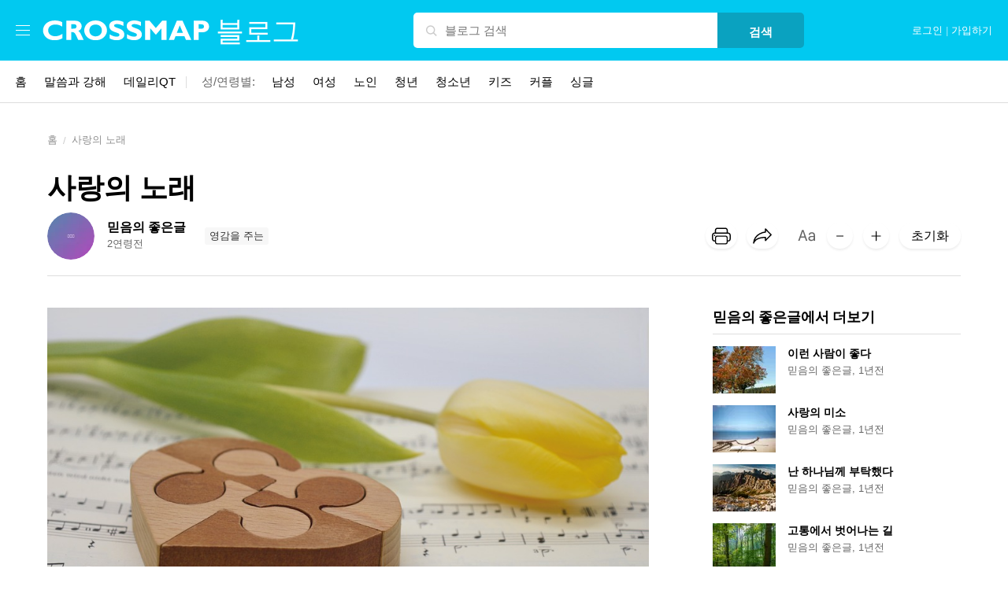

--- FILE ---
content_type: text/html; charset=UTF-8
request_url: https://blogs.kr.crossmap.com/2023/03/04/%EC%82%AC%EB%9E%91%EC%9D%98-%EB%85%B8%EB%9E%98/
body_size: 13723
content:
<!doctype html>
<html class="no-js" lang="ko-KR">
  <head>
    <meta charset="utf-8">
    <meta name="viewport" content="width=device-width, initial-scale=1">
    <meta name="title" content="사랑의 노래 by 믿음의 좋은글 | ">
    <meta name="description" content="사랑의 노래 by 믿음의 좋은글 on .">
    <meta name="keywords" content="">
    <meta name="author" content="">
    <meta name="HandheldFriendly" content="True">
    <meta name="MobileOptimized" content="320">
    <meta name="apple-mobile-web-app-capable" content="yes">
    <meta name="apple-mobile-web-app-status-bar-style" content="black-translucent">
    <meta http-equiv="X-UA-Compatible" content="IE=Edge">
    <title>사랑의 노래 by 믿음의 좋은글 | </title>
    <link rel="canonical" href="">

    <!-- favicons -->
    <link rel="apple-touch-icon" sizes="180x180" href="https://blogs.kr.crossmap.com/app/themes/blogs.crossmap.com-2021-theme/dist/images/favicon/apple-touch-icon_959a3c32.png">
    <link rel="icon" type="image/png" sizes="32x32" href="https://blogs.kr.crossmap.com/app/themes/blogs.crossmap.com-2021-theme/dist/images/favicon/favicon-32x32_feafdf91.png">
    <link rel="icon" type="image/png" sizes="16x16" href="https://blogs.kr.crossmap.com/app/themes/blogs.crossmap.com-2021-theme/dist/images/favicon/favicon-16x16_2fad968e.png">
    <link rel="manifest" href="https://blogs.kr.crossmap.com/app/themes/blogs.crossmap.com-2021-theme/dist/images/favicon/site_27419fc6.webmanifest">
    <link rel="mask-icon" href="https://blogs.kr.crossmap.com/app/themes/blogs.crossmap.com-2021-theme/dist/images/favicon/safari-pinned-tab_e364d94b.svg" color="#37c550">
    <link rel="shortcut icon" href="https://blogs.kr.crossmap.com/app/themes/blogs.crossmap.com-2021-theme/dist/images/favicon/favicon_3254ecc8.ico">
    <meta name="msapplication-TileColor" content="#eeeeee">
    <meta name="msapplication-config" content="@assets('images/favicon/browserconfig.xml')">
    <meta name="theme-color" content="#ffffff">

    <!-- Subresources:  -->
    <!-- Identify the resources that are the highest priority and should be requested before prefetched items -->
    <!--<link rel="subresource" href="assets/css/main.css">-->

    <!-- Prefetch DNS for external assets -->
    <!-- <link href="https://fontastic.s3.amazonaws.com" rel="dns-prefetch"> -->

    <!-- Preconnect for dynamic request URLs -->
    <!-- <link href='https://fonts.gstatic.com' rel='preconnect' crossorigin> -->

    <!-- Prefetch Resourses -->
    <!--[if (lt IE 9)]>
      <script src="assets/js/html5shiv.js"></script>
    <![endif]-->
    <script>
      var html = document.documentElement;
      html.className = html.className.replace('no-js', 'js');
    </script>  
  <meta name='robots' content='index, follow, max-image-preview:large, max-snippet:-1, max-video-preview:-1' />

<!-- Google Tag Manager for WordPress by gtm4wp.com -->
<script data-cfasync="false" data-pagespeed-no-defer type="text/javascript">//<![CDATA[
	var gtm4wp_datalayer_name = "dataLayer";
	var dataLayer = dataLayer || [];
//]]>
</script>
<!-- End Google Tag Manager for WordPress by gtm4wp.com -->
	<!-- This site is optimized with the Yoast SEO plugin v17.5 - https://yoast.com/wordpress/plugins/seo/ -->
	<title>사랑의 노래 -</title>
	<link rel="canonical" href="https://blogs.kr.crossmap.com/2023/03/04/사랑의-노래/" />
	<meta property="og:locale" content="ko_KR" />
	<meta property="og:type" content="article" />
	<meta property="og:title" content="사랑의 노래 -" />
	<meta property="og:description" content="사도 바울은고린도 교회가 지니고 있는다양한 문제를 해결하기 위해사랑의 노래가 필요하다고 했습니다.그럼 바울이 제시하는 사랑의 노래는 무었을 의미할까요? 첫째,바울은 사랑이그리스도의 인격으로 성화될 때 나타나는 것임을 강조합니다.그래서 사랑을살아 있는 인격적 존재인 것처럼 예찬하고 있습니다.&#8220;사랑은 오래 참고 사랑은 온유하며사랑은 투기하지 않으며 사랑은 자랑하지 않습니다.&#8221;사랑은 소유의 대상이 아니라,그 자체가 인격체입니다.즉 사랑을 가지면 오래 참는것이 아니고,사랑이 오래 참는다는 것입니다.사랑은 주님을 &hellip; 계속되는" />
	<meta property="og:url" content="https://blogs.kr.crossmap.com/2023/03/04/사랑의-노래/" />
	<meta property="article:published_time" content="2023-03-04T00:33:12+00:00" />
	<meta property="article:modified_time" content="2023-03-04T00:33:13+00:00" />
	<meta property="og:image" content="https://d3tfn18lzrilkz.cloudfront.net/blogs.kr.crossmap.com/app/uploads/2023/03/04092948/heart-6969138_960_720-gBPACVNl.jpg" />
	<meta property="og:image:width" content="960" />
	<meta property="og:image:height" content="569" />
	<meta name="twitter:card" content="summary_large_image" />
	<meta name="twitter:label1" content="Written by" />
	<meta name="twitter:data1" content="믿음의 좋은글" />
	<meta name="twitter:label2" content="Est. reading time" />
	<meta name="twitter:data2" content="2분" />
	<script type="application/ld+json" class="yoast-schema-graph">{"@context":"https://schema.org","@graph":[{"@type":"WebSite","@id":"https://blogs.kr.crossmap.com/#website","url":"https://blogs.kr.crossmap.com/","name":"","description":"\ub2e4\uc591\ud55c \uae30\ub3c5\uad50 \uc18c\uc2dd\uc744 \uc804\ud574\ub4dc\ub9bd\ub2c8\ub2e4.","potentialAction":[{"@type":"SearchAction","target":{"@type":"EntryPoint","urlTemplate":"https://blogs.kr.crossmap.com/?s={search_term_string}"},"query-input":"required name=search_term_string"}],"inLanguage":"ko-KR"},{"@type":"ImageObject","@id":"https://blogs.kr.crossmap.com/2023/03/04/%ec%82%ac%eb%9e%91%ec%9d%98-%eb%85%b8%eb%9e%98/#primaryimage","inLanguage":"ko-KR","url":"https://d3tfn18lzrilkz.cloudfront.net/blogs.kr.crossmap.com/app/uploads/2023/03/04092948/heart-6969138_960_720-gBPACVNl.jpg","contentUrl":"https://d3tfn18lzrilkz.cloudfront.net/blogs.kr.crossmap.com/app/uploads/2023/03/04092948/heart-6969138_960_720-gBPACVNl.jpg","width":960,"height":569},{"@type":"WebPage","@id":"https://blogs.kr.crossmap.com/2023/03/04/%ec%82%ac%eb%9e%91%ec%9d%98-%eb%85%b8%eb%9e%98/#webpage","url":"https://blogs.kr.crossmap.com/2023/03/04/%ec%82%ac%eb%9e%91%ec%9d%98-%eb%85%b8%eb%9e%98/","name":"\uc0ac\ub791\uc758 \ub178\ub798 -","isPartOf":{"@id":"https://blogs.kr.crossmap.com/#website"},"primaryImageOfPage":{"@id":"https://blogs.kr.crossmap.com/2023/03/04/%ec%82%ac%eb%9e%91%ec%9d%98-%eb%85%b8%eb%9e%98/#primaryimage"},"datePublished":"2023-03-04T00:33:12+00:00","dateModified":"2023-03-04T00:33:13+00:00","author":{"@id":"https://blogs.kr.crossmap.com/#/schema/person/0b85bdb38ff043739121f8a7920634fc"},"breadcrumb":{"@id":"https://blogs.kr.crossmap.com/2023/03/04/%ec%82%ac%eb%9e%91%ec%9d%98-%eb%85%b8%eb%9e%98/#breadcrumb"},"inLanguage":"ko-KR","potentialAction":[{"@type":"ReadAction","target":["https://blogs.kr.crossmap.com/2023/03/04/%ec%82%ac%eb%9e%91%ec%9d%98-%eb%85%b8%eb%9e%98/"]}]},{"@type":"BreadcrumbList","@id":"https://blogs.kr.crossmap.com/2023/03/04/%ec%82%ac%eb%9e%91%ec%9d%98-%eb%85%b8%eb%9e%98/#breadcrumb","itemListElement":[{"@type":"ListItem","position":1,"name":"Home","item":"https://blogs.kr.crossmap.com/"},{"@type":"ListItem","position":2,"name":"\uc0ac\ub791\uc758 \ub178\ub798"}]},{"@type":"Person","@id":"https://blogs.kr.crossmap.com/#/schema/person/0b85bdb38ff043739121f8a7920634fc","name":"\ubbff\uc74c\uc758 \uc88b\uc740\uae00","image":{"@type":"ImageObject","@id":"https://blogs.kr.crossmap.com/#personlogo","inLanguage":"ko-KR","url":"https://accounts.kr.crossmap.com/avatars/f2061e72-0340-44cd-9e6f-e275d5c04530/96","contentUrl":"https://accounts.kr.crossmap.com/avatars/f2061e72-0340-44cd-9e6f-e275d5c04530/96","caption":"\ubbff\uc74c\uc758 \uc88b\uc740\uae00"},"url":"https://blogs.kr.crossmap.com/author/f2061e72-0340-44cd-9e6f-e275d5c04530/"}]}</script>
	<!-- / Yoast SEO plugin. -->


<link rel='dns-prefetch' href='//s.w.org' />
<link rel="alternate" type="application/rss+xml" title=" &raquo; 사랑의 노래 댓글 피드" href="https://blogs.kr.crossmap.com/2023/03/04/%ec%82%ac%eb%9e%91%ec%9d%98-%eb%85%b8%eb%9e%98/feed/" />
<script type="text/javascript">
window._wpemojiSettings = {"baseUrl":"https:\/\/s.w.org\/images\/core\/emoji\/13.1.0\/72x72\/","ext":".png","svgUrl":"https:\/\/s.w.org\/images\/core\/emoji\/13.1.0\/svg\/","svgExt":".svg","source":{"concatemoji":"https:\/\/blogs.kr.crossmap.com\/wp\/wp-includes\/js\/wp-emoji-release.min.js?ver=5.9.2"}};
/*! This file is auto-generated */
!function(e,a,t){var n,r,o,i=a.createElement("canvas"),p=i.getContext&&i.getContext("2d");function s(e,t){var a=String.fromCharCode;p.clearRect(0,0,i.width,i.height),p.fillText(a.apply(this,e),0,0);e=i.toDataURL();return p.clearRect(0,0,i.width,i.height),p.fillText(a.apply(this,t),0,0),e===i.toDataURL()}function c(e){var t=a.createElement("script");t.src=e,t.defer=t.type="text/javascript",a.getElementsByTagName("head")[0].appendChild(t)}for(o=Array("flag","emoji"),t.supports={everything:!0,everythingExceptFlag:!0},r=0;r<o.length;r++)t.supports[o[r]]=function(e){if(!p||!p.fillText)return!1;switch(p.textBaseline="top",p.font="600 32px Arial",e){case"flag":return s([127987,65039,8205,9895,65039],[127987,65039,8203,9895,65039])?!1:!s([55356,56826,55356,56819],[55356,56826,8203,55356,56819])&&!s([55356,57332,56128,56423,56128,56418,56128,56421,56128,56430,56128,56423,56128,56447],[55356,57332,8203,56128,56423,8203,56128,56418,8203,56128,56421,8203,56128,56430,8203,56128,56423,8203,56128,56447]);case"emoji":return!s([10084,65039,8205,55357,56613],[10084,65039,8203,55357,56613])}return!1}(o[r]),t.supports.everything=t.supports.everything&&t.supports[o[r]],"flag"!==o[r]&&(t.supports.everythingExceptFlag=t.supports.everythingExceptFlag&&t.supports[o[r]]);t.supports.everythingExceptFlag=t.supports.everythingExceptFlag&&!t.supports.flag,t.DOMReady=!1,t.readyCallback=function(){t.DOMReady=!0},t.supports.everything||(n=function(){t.readyCallback()},a.addEventListener?(a.addEventListener("DOMContentLoaded",n,!1),e.addEventListener("load",n,!1)):(e.attachEvent("onload",n),a.attachEvent("onreadystatechange",function(){"complete"===a.readyState&&t.readyCallback()})),(n=t.source||{}).concatemoji?c(n.concatemoji):n.wpemoji&&n.twemoji&&(c(n.twemoji),c(n.wpemoji)))}(window,document,window._wpemojiSettings);
</script>
<style type="text/css">
img.wp-smiley,
img.emoji {
	display: inline !important;
	border: none !important;
	box-shadow: none !important;
	height: 1em !important;
	width: 1em !important;
	margin: 0 0.07em !important;
	vertical-align: -0.1em !important;
	background: none !important;
	padding: 0 !important;
}
</style>
	<link rel='stylesheet' id='daggerhart-openid-connect-generic-admin-css'  href='https://blogs.kr.crossmap.com/app/plugins/daggerhart-openid-connect-generic/css/styles-admin.css?ver=3.8.5' type='text/css' media='all' />
<link rel='stylesheet' id='wp-block-library-css'  href='https://blogs.kr.crossmap.com/wp/wp-includes/css/dist/block-library/style.min.css?ver=5.9.2' type='text/css' media='all' />
<style id='global-styles-inline-css' type='text/css'>
body{--wp--preset--color--black: #000000;--wp--preset--color--cyan-bluish-gray: #abb8c3;--wp--preset--color--white: #ffffff;--wp--preset--color--pale-pink: #f78da7;--wp--preset--color--vivid-red: #cf2e2e;--wp--preset--color--luminous-vivid-orange: #ff6900;--wp--preset--color--luminous-vivid-amber: #fcb900;--wp--preset--color--light-green-cyan: #7bdcb5;--wp--preset--color--vivid-green-cyan: #00d084;--wp--preset--color--pale-cyan-blue: #8ed1fc;--wp--preset--color--vivid-cyan-blue: #0693e3;--wp--preset--color--vivid-purple: #9b51e0;--wp--preset--gradient--vivid-cyan-blue-to-vivid-purple: linear-gradient(135deg,rgba(6,147,227,1) 0%,rgb(155,81,224) 100%);--wp--preset--gradient--light-green-cyan-to-vivid-green-cyan: linear-gradient(135deg,rgb(122,220,180) 0%,rgb(0,208,130) 100%);--wp--preset--gradient--luminous-vivid-amber-to-luminous-vivid-orange: linear-gradient(135deg,rgba(252,185,0,1) 0%,rgba(255,105,0,1) 100%);--wp--preset--gradient--luminous-vivid-orange-to-vivid-red: linear-gradient(135deg,rgba(255,105,0,1) 0%,rgb(207,46,46) 100%);--wp--preset--gradient--very-light-gray-to-cyan-bluish-gray: linear-gradient(135deg,rgb(238,238,238) 0%,rgb(169,184,195) 100%);--wp--preset--gradient--cool-to-warm-spectrum: linear-gradient(135deg,rgb(74,234,220) 0%,rgb(151,120,209) 20%,rgb(207,42,186) 40%,rgb(238,44,130) 60%,rgb(251,105,98) 80%,rgb(254,248,76) 100%);--wp--preset--gradient--blush-light-purple: linear-gradient(135deg,rgb(255,206,236) 0%,rgb(152,150,240) 100%);--wp--preset--gradient--blush-bordeaux: linear-gradient(135deg,rgb(254,205,165) 0%,rgb(254,45,45) 50%,rgb(107,0,62) 100%);--wp--preset--gradient--luminous-dusk: linear-gradient(135deg,rgb(255,203,112) 0%,rgb(199,81,192) 50%,rgb(65,88,208) 100%);--wp--preset--gradient--pale-ocean: linear-gradient(135deg,rgb(255,245,203) 0%,rgb(182,227,212) 50%,rgb(51,167,181) 100%);--wp--preset--gradient--electric-grass: linear-gradient(135deg,rgb(202,248,128) 0%,rgb(113,206,126) 100%);--wp--preset--gradient--midnight: linear-gradient(135deg,rgb(2,3,129) 0%,rgb(40,116,252) 100%);--wp--preset--duotone--dark-grayscale: url('#wp-duotone-dark-grayscale');--wp--preset--duotone--grayscale: url('#wp-duotone-grayscale');--wp--preset--duotone--purple-yellow: url('#wp-duotone-purple-yellow');--wp--preset--duotone--blue-red: url('#wp-duotone-blue-red');--wp--preset--duotone--midnight: url('#wp-duotone-midnight');--wp--preset--duotone--magenta-yellow: url('#wp-duotone-magenta-yellow');--wp--preset--duotone--purple-green: url('#wp-duotone-purple-green');--wp--preset--duotone--blue-orange: url('#wp-duotone-blue-orange');--wp--preset--font-size--small: 13px;--wp--preset--font-size--medium: 20px;--wp--preset--font-size--large: 36px;--wp--preset--font-size--x-large: 42px;}.has-black-color{color: var(--wp--preset--color--black) !important;}.has-cyan-bluish-gray-color{color: var(--wp--preset--color--cyan-bluish-gray) !important;}.has-white-color{color: var(--wp--preset--color--white) !important;}.has-pale-pink-color{color: var(--wp--preset--color--pale-pink) !important;}.has-vivid-red-color{color: var(--wp--preset--color--vivid-red) !important;}.has-luminous-vivid-orange-color{color: var(--wp--preset--color--luminous-vivid-orange) !important;}.has-luminous-vivid-amber-color{color: var(--wp--preset--color--luminous-vivid-amber) !important;}.has-light-green-cyan-color{color: var(--wp--preset--color--light-green-cyan) !important;}.has-vivid-green-cyan-color{color: var(--wp--preset--color--vivid-green-cyan) !important;}.has-pale-cyan-blue-color{color: var(--wp--preset--color--pale-cyan-blue) !important;}.has-vivid-cyan-blue-color{color: var(--wp--preset--color--vivid-cyan-blue) !important;}.has-vivid-purple-color{color: var(--wp--preset--color--vivid-purple) !important;}.has-black-background-color{background-color: var(--wp--preset--color--black) !important;}.has-cyan-bluish-gray-background-color{background-color: var(--wp--preset--color--cyan-bluish-gray) !important;}.has-white-background-color{background-color: var(--wp--preset--color--white) !important;}.has-pale-pink-background-color{background-color: var(--wp--preset--color--pale-pink) !important;}.has-vivid-red-background-color{background-color: var(--wp--preset--color--vivid-red) !important;}.has-luminous-vivid-orange-background-color{background-color: var(--wp--preset--color--luminous-vivid-orange) !important;}.has-luminous-vivid-amber-background-color{background-color: var(--wp--preset--color--luminous-vivid-amber) !important;}.has-light-green-cyan-background-color{background-color: var(--wp--preset--color--light-green-cyan) !important;}.has-vivid-green-cyan-background-color{background-color: var(--wp--preset--color--vivid-green-cyan) !important;}.has-pale-cyan-blue-background-color{background-color: var(--wp--preset--color--pale-cyan-blue) !important;}.has-vivid-cyan-blue-background-color{background-color: var(--wp--preset--color--vivid-cyan-blue) !important;}.has-vivid-purple-background-color{background-color: var(--wp--preset--color--vivid-purple) !important;}.has-black-border-color{border-color: var(--wp--preset--color--black) !important;}.has-cyan-bluish-gray-border-color{border-color: var(--wp--preset--color--cyan-bluish-gray) !important;}.has-white-border-color{border-color: var(--wp--preset--color--white) !important;}.has-pale-pink-border-color{border-color: var(--wp--preset--color--pale-pink) !important;}.has-vivid-red-border-color{border-color: var(--wp--preset--color--vivid-red) !important;}.has-luminous-vivid-orange-border-color{border-color: var(--wp--preset--color--luminous-vivid-orange) !important;}.has-luminous-vivid-amber-border-color{border-color: var(--wp--preset--color--luminous-vivid-amber) !important;}.has-light-green-cyan-border-color{border-color: var(--wp--preset--color--light-green-cyan) !important;}.has-vivid-green-cyan-border-color{border-color: var(--wp--preset--color--vivid-green-cyan) !important;}.has-pale-cyan-blue-border-color{border-color: var(--wp--preset--color--pale-cyan-blue) !important;}.has-vivid-cyan-blue-border-color{border-color: var(--wp--preset--color--vivid-cyan-blue) !important;}.has-vivid-purple-border-color{border-color: var(--wp--preset--color--vivid-purple) !important;}.has-vivid-cyan-blue-to-vivid-purple-gradient-background{background: var(--wp--preset--gradient--vivid-cyan-blue-to-vivid-purple) !important;}.has-light-green-cyan-to-vivid-green-cyan-gradient-background{background: var(--wp--preset--gradient--light-green-cyan-to-vivid-green-cyan) !important;}.has-luminous-vivid-amber-to-luminous-vivid-orange-gradient-background{background: var(--wp--preset--gradient--luminous-vivid-amber-to-luminous-vivid-orange) !important;}.has-luminous-vivid-orange-to-vivid-red-gradient-background{background: var(--wp--preset--gradient--luminous-vivid-orange-to-vivid-red) !important;}.has-very-light-gray-to-cyan-bluish-gray-gradient-background{background: var(--wp--preset--gradient--very-light-gray-to-cyan-bluish-gray) !important;}.has-cool-to-warm-spectrum-gradient-background{background: var(--wp--preset--gradient--cool-to-warm-spectrum) !important;}.has-blush-light-purple-gradient-background{background: var(--wp--preset--gradient--blush-light-purple) !important;}.has-blush-bordeaux-gradient-background{background: var(--wp--preset--gradient--blush-bordeaux) !important;}.has-luminous-dusk-gradient-background{background: var(--wp--preset--gradient--luminous-dusk) !important;}.has-pale-ocean-gradient-background{background: var(--wp--preset--gradient--pale-ocean) !important;}.has-electric-grass-gradient-background{background: var(--wp--preset--gradient--electric-grass) !important;}.has-midnight-gradient-background{background: var(--wp--preset--gradient--midnight) !important;}.has-small-font-size{font-size: var(--wp--preset--font-size--small) !important;}.has-medium-font-size{font-size: var(--wp--preset--font-size--medium) !important;}.has-large-font-size{font-size: var(--wp--preset--font-size--large) !important;}.has-x-large-font-size{font-size: var(--wp--preset--font-size--x-large) !important;}
</style>
<link rel='stylesheet' id='wordpress-popular-posts-css-css'  href='https://blogs.kr.crossmap.com/app/plugins/wordpress-popular-posts/assets/css/wpp.css?ver=5.4.2' type='text/css' media='all' />
<link rel='stylesheet' id='sage/main.css-css'  href='https://blogs.kr.crossmap.com/app/themes/blogs.crossmap.com-2021-theme/dist/styles/main_19186f00.css' type='text/css' media='all' />
<link rel='stylesheet' id='blogs.css-css'  href='https://blogs.kr.crossmap.com/app/themes/blogs.crossmap.com-2021-theme/dist/styles/blogs_19186f00.css' type='text/css' media='all' />
<script type='application/json' id='wpp-json'>
{"sampling_active":0,"sampling_rate":100,"ajax_url":"https:\/\/blogs.kr.crossmap.com\/wp-json\/wordpress-popular-posts\/v1\/popular-posts","api_url":"https:\/\/blogs.kr.crossmap.com\/wp-json\/wordpress-popular-posts","ID":5766,"token":"822d31452f","lang":0,"debug":0}
</script>
<script type='text/javascript' src='https://blogs.kr.crossmap.com/app/plugins/wordpress-popular-posts/assets/js/wpp.min.js?ver=5.4.2' id='wpp-js-js'></script>
<script type='text/javascript' src='https://blogs.kr.crossmap.com/wp/wp-includes/js/jquery/jquery.min.js?ver=3.6.0' id='jquery-core-js'></script>
<script type='text/javascript' src='https://blogs.kr.crossmap.com/wp/wp-includes/js/jquery/jquery-migrate.min.js?ver=3.3.2' id='jquery-migrate-js'></script>
<link rel="https://api.w.org/" href="https://blogs.kr.crossmap.com/wp-json/" /><link rel="alternate" type="application/json" href="https://blogs.kr.crossmap.com/wp-json/wp/v2/posts/5766" /><link rel="EditURI" type="application/rsd+xml" title="RSD" href="https://blogs.kr.crossmap.com/wp/xmlrpc.php?rsd" />
<link rel="wlwmanifest" type="application/wlwmanifest+xml" href="https://blogs.kr.crossmap.com/wp/wp-includes/wlwmanifest.xml" /> 
<meta name="generator" content="WordPress 5.9.2" />
<link rel='shortlink' href='https://blogs.kr.crossmap.com/?p=5766' />
<link rel="alternate" type="application/json+oembed" href="https://blogs.kr.crossmap.com/wp-json/oembed/1.0/embed?url=https%3A%2F%2Fblogs.kr.crossmap.com%2F2023%2F03%2F04%2F%25ec%2582%25ac%25eb%259e%2591%25ec%259d%2598-%25eb%2585%25b8%25eb%259e%2598%2F" />
<link rel="alternate" type="text/xml+oembed" href="https://blogs.kr.crossmap.com/wp-json/oembed/1.0/embed?url=https%3A%2F%2Fblogs.kr.crossmap.com%2F2023%2F03%2F04%2F%25ec%2582%25ac%25eb%259e%2591%25ec%259d%2598-%25eb%2585%25b8%25eb%259e%2598%2F&#038;format=xml" />

<!-- Google Tag Manager for WordPress by gtm4wp.com -->
<script data-cfasync="false" data-pagespeed-no-defer type="text/javascript">//<![CDATA[
	var dataLayer_content = {"visitorLoginState":"logged-out","visitorRegistrationDate":"","visitorUsername":"","pagePostType":"post","pagePostType2":"single-post","pageCategory":["devotionals"],"pagePostAuthor":"믿음의 좋은글","userType":"guest"};
	dataLayer.push( dataLayer_content );//]]>
</script>
<script data-cfasync="false">//<![CDATA[
(function(w,d,s,l,i){w[l]=w[l]||[];w[l].push({'gtm.start':
new Date().getTime(),event:'gtm.js'});var f=d.getElementsByTagName(s)[0],
j=d.createElement(s),dl=l!='dataLayer'?'&l='+l:'';j.async=true;j.src=
'//www.googletagmanager.com/gtm.'+'js?id='+i+dl;f.parentNode.insertBefore(j,f);
})(window,document,'script','dataLayer','GTM-MWCM5QQ');//]]>
</script>
<!-- End Google Tag Manager -->
<!-- End Google Tag Manager for WordPress by gtm4wp.com -->        <style>
            @-webkit-keyframes bgslide {
                from {
                    background-position-x: 0;
                }
                to {
                    background-position-x: -200%;
                }
            }

            @keyframes bgslide {
                    from {
                        background-position-x: 0;
                    }
                    to {
                        background-position-x: -200%;
                    }
            }

            .wpp-widget-placeholder {
                margin: 0 auto;
                width: 60px;
                height: 3px;
                background: #dd3737;
                background: -webkit-gradient(linear, left top, right top, from(#dd3737), color-stop(10%, #571313), to(#dd3737));
                background: linear-gradient(90deg, #dd3737 0%, #571313 10%, #dd3737 100%);
                background-size: 200% auto;
                border-radius: 3px;
                -webkit-animation: bgslide 1s infinite linear;
                animation: bgslide 1s infinite linear;
            }
        </style>
        </head>  <body data-section="blogs" data-media="tablet" class="post-template-default single single-post postid-5766 single-format-standard %ec%82%ac%eb%9e%91%ec%9d%98-%eb%85%b8%eb%9e%98 app-data index-data singular-data single-data single-post-data single-post-%ec%82%ac%eb%9e%91%ec%9d%98-%eb%85%b8%eb%9e%98-data single-post-사랑의-노래-data">
        <noscript>
  <p class="enable-js">
    To enjoy our website, you&apos;ll need to enable <b>JavaScript</b> in your web browser. Please <a href="http://enable-javascript.com/" target="_blank"><b>click here</b></a> to learn how.
  </p>
</noscript>
<header class="site-header-basic" id="site-header">
  <!--[if lt IE 9]>
    <p class="browsehappy">You are using an <strong>outdated</strong> browser. Please <a href="http://browsehappy.com/" target="_blank">upgrade your browser</a> to improve your experience.</p>
  <![endif]-->

  <a href="#main" class="skip-link visually-hidden">Skip to main content</a>

  <div class="topbar">
    <div class="container">
      <div class="l-justify center">
        <div class="logo-block">
          <a class="three-bar" href="#offcanvas" data-add=".offcanvas"><span class="i-nav"><span></span></span></a>
          <a href="https://kr.crossmap.com/"><img src="https://blogs.kr.crossmap.com/app/themes/blogs.crossmap.com-2021-theme/dist/images/logo-white_1ac55d95.svg" width="212" height="26" alt="go to Crossmap homepage"></a>
          <a class="section-logo" href="https://blogs.kr.crossmap.com">블로그</a>
        </div>
        
        <div class="search-block">
          <form class="header-search" action="https://search.kr.crossmap.com/search" method="GET" aria-label="Search field">
            <input class="has-search-icon" type="text" name="q" placeholder="블로그 검색">블로그 검색
            <input type="hidden" name="ia" value="blogs">
            <button class="flat-button">검색</button>
          </form>
        </div>
        
        <div class="signin-block">
                      <div class="signin-links"><a class="link" href="https://blogs.kr.crossmap.com/wp/wp-login.php?redirect_to=https%3A%2F%2Fblogs.kr.crossmap.com%2F2023%2F03%2F04%2F%25EC%2582%25AC%25EB%259E%2591%25EC%259D%2598-%25EB%2585%25B8%25EB%259E%2598%2F">로그인 <span class="quiet">|</span> 가입하기</a></div>
                  </div>
        
      </div>
    </div>
  </div>

   <nav class="main-nav main-nav-multiple" role="navigation" aria-label="Main Navigation">
    <div class="container">
            <ul id="menu-top-menu" class="no-bullet"><li id="menu-item-61" class="menu-item menu-item-type-post_type menu-item-object-page menu-item-home menu-item-61"><a href="https://blogs.kr.crossmap.com/">홈</a></li>
<li id="menu-item-38" class="menu-item menu-item-type-taxonomy menu-item-object-category menu-item-38"><a href="https://blogs.kr.crossmap.com/category/sermons/">말씀과 강해</a></li>
<li id="menu-item-37" class="menu-item menu-item-type-taxonomy menu-item-object-category menu-item-37"><a href="https://blogs.kr.crossmap.com/category/dailyqt/">데일리QT</a></li>
</ul>
                <div class="fz15 dib quiet mr-xs">성/연령별:</div>
       <ul id="menu-blogs-for" class="no-bullet"><li id="menu-item-39" class="menu-item menu-item-type-taxonomy menu-item-object-audiences menu-item-39"><a href="https://blogs.kr.crossmap.com/audience/men/">남성</a></li>
<li id="menu-item-42" class="menu-item menu-item-type-taxonomy menu-item-object-audiences menu-item-42"><a href="https://blogs.kr.crossmap.com/audience/women/">여성</a></li>
<li id="menu-item-40" class="menu-item menu-item-type-taxonomy menu-item-object-audiences menu-item-40"><a href="https://blogs.kr.crossmap.com/audience/seniors/">노인</a></li>
<li id="menu-item-43" class="menu-item menu-item-type-taxonomy menu-item-object-audiences menu-item-43"><a href="https://blogs.kr.crossmap.com/audience/youngadults/">청년</a></li>
<li id="menu-item-44" class="menu-item menu-item-type-taxonomy menu-item-object-audiences current-post-ancestor current-menu-parent current-post-parent menu-item-44"><a href="https://blogs.kr.crossmap.com/audience/teens/">청소년</a></li>
<li id="menu-item-46" class="menu-item menu-item-type-taxonomy menu-item-object-audiences menu-item-46"><a href="https://blogs.kr.crossmap.com/audience/kids/">키즈</a></li>
<li id="menu-item-45" class="menu-item menu-item-type-taxonomy menu-item-object-audiences menu-item-45"><a href="https://blogs.kr.crossmap.com/audience/couples/">커플</a></li>
<li id="menu-item-41" class="menu-item menu-item-type-taxonomy menu-item-object-audiences menu-item-41"><a href="https://blogs.kr.crossmap.com/audience/singles/">싱글</a></li>
</ul>
         </div> 
   </nav>

    
</header>
    <main id="main" role="main" tabindex="-1">
             <div class="white-box-wp">
  <div class="container white-box">

    <div class="right-align">
      <a class="close-page button-circle white lg" href="javascript:history.back()"><img src="https://blogs.kr.crossmap.com/app/themes/blogs.crossmap.com-2021-theme/dist/images/icon/close_ba139647.svg" width="14" height="14" alt="Back"></a>
    </div>

    <div class="spacing-b-md">   
  <nav class="breadcrumb " role="navigation" aria-label="You are here:">
    <ol class="no-bullet">
      <li><a href="https://blogs.kr.crossmap.com">홈</a></li>
      <li><a href="https://blogs.kr.crossmap.com/%ec%82%ac%eb%9e%91%ec%9d%98-%eb%85%b8%eb%9e%98">사랑의 노래</a></li>
      
    </ol>
  </nav>

</div>
    <article class="spacing-b-lg" data-fontsize="">
      <header class="article-header">
        <h1 class="hd1">사랑의 노래</h1>
        <div class="l-justify">
          <div class="flex-main">
            <div class="dib vam mr-re">
              <a class="avatar lg vam mr-sm" href="https://blogs.kr.crossmap.com/author/f2061e72-0340-44cd-9e6f-e275d5c04530/"><img src="https://accounts.kr.crossmap.com/avatars/f2061e72-0340-44cd-9e6f-e275d5c04530/96" alt=""></a>
              <span class="dib vam">
                <a class="db spacing-b-xxs" href="https://blogs.kr.crossmap.com/author/f2061e72-0340-44cd-9e6f-e275d5c04530/"><strong>믿음의 좋은글</strong></a>
                <time class="quiet fz13" datetime="2023-03-04 09:33:12">2연령전</time>
              </span>
            </div>
                        

            <div class="tags dib">
  
            <a class="label link-color" href="https://blogs.kr.crossmap.com/topic/inspirational/">영감을 주는</a>
      
</div>
          </div>
            
            <div class="spacing-t-sm">
  <div class="has-share-dropdown dib mr-re">
    
    <button class="button-circle white action-icon flat-button js-print"><svg width="28" height="25" viewBox="0 0 28 25" xmlns="http://www.w3.org/2000/svg"><g transform="translate(1 1)" fill="none" fill-rule="evenodd"><path d="M4.333 7.222V2.89A2.889 2.889 0 0 1 7.223 0h11.555a2.889 2.889 0 0 1 2.889 2.889v4.333" stroke="#000" stroke-width="1.5"/><path d="M4.333 18.778H2.89A2.889 2.889 0 0 1 0 15.888v-5.777a2.889 2.889 0 0 1 2.889-2.889H23.11a2.889 2.889 0 0 1 2.89 2.89v5.777a2.889 2.889 0 0 1-2.889 2.889h-1.444" stroke="#000" stroke-width="1.5"/><rect stroke="#000" stroke-width="1.5" x="4.333" y="11.556" width="17.333" height="11.556" rx="2.889"/><path d="M4 10.5a1 1 0 1 1-2 0 1 1 0 0 1 2 0z" fill="#000" fill-rule="nonzero"/></g></svg></button>
    <div class="dropdown">
      <button class="button-circle white action-icon flat-button"><svg width="26" height="21" viewBox="0 0 26 21" xmlns="http://www.w3.org/2000/svg"><path d="M17.405.8l7.673 7.922-7.673 7.904v-4.164s-13.411-.92-16.327 7.676C2.244 6.294 17.405 4.963 17.405 4.963V.8z" stroke="currentColor" stroke-width="1.5" fill="none" fill-rule="evenodd" stroke-linejoin="round"/></svg></button>
      <div class="dropdown-panel">
        <div class="inner">              
          <div class="social social-colorful">

            <a class="facebook icon-round" href="http://www.facebook.com/sharer.php?u=https://blogs.kr.crossmap.com/2023/03/04/%ec%82%ac%eb%9e%91%ec%9d%98-%eb%85%b8%eb%9e%98/" target="_blank" rel="noreferrer" aria-label="Facebook"><img src="https://blogs.kr.crossmap.com/app/themes/blogs.crossmap.com-2021-theme/dist/images/icon/social/facebook_0cb88648.svg" alt=""></a>
      
            <a class="twitter icon-round" href="https://twitter.com/intent/tweet/?url=https://blogs.kr.crossmap.com/2023/03/04/%ec%82%ac%eb%9e%91%ec%9d%98-%eb%85%b8%eb%9e%98/&amp;text=사랑의 노래&amp;hashtags=영감을 주는" target="_blank" rel="noreferrer" aria-label="Twitter"><img src="https://blogs.kr.crossmap.com/app/themes/blogs.crossmap.com-2021-theme/dist/images/icon/social/twitter_ccbf4040.svg" alt=""></a>
      
            <a class="linkedin icon-round" href="https://www.linkedin.com/shareArticle?mini=true&amp;url=https://blogs.kr.crossmap.com/2023/03/04/%ec%82%ac%eb%9e%91%ec%9d%98-%eb%85%b8%eb%9e%98/&amp;title=사랑의 노래&amp;source=Crossmap" target="_blank" rel="noreferrer" aria-label="Linkedin"><img src="https://blogs.kr.crossmap.com/app/themes/blogs.crossmap.com-2021-theme/dist/images/icon/social/linkedin_5ab74c4c.svg" alt=""></a>
      
            <a class="pinterest icon-round" href="http://pinterest.com/pin/create/link/?url=https://blogs.kr.crossmap.com/2023/03/04/%ec%82%ac%eb%9e%91%ec%9d%98-%eb%85%b8%eb%9e%98/" target="_blank" rel="noreferrer" aria-label="Pinterest"><img src="https://blogs.kr.crossmap.com/app/themes/blogs.crossmap.com-2021-theme/dist/images/icon/social/pinterest_9f4f8fc7.svg" alt=""></a>
      
            <a class="email icon-round" href="mailto:?subject=사랑의 노래&amp;body=Check%20out%20this%20page:https://blogs.kr.crossmap.com/2023/03/04/%ec%82%ac%eb%9e%91%ec%9d%98-%eb%85%b8%eb%9e%98/" target="_blank" rel="noreferrer" aria-label="Email"><img src="https://blogs.kr.crossmap.com/app/themes/blogs.crossmap.com-2021-theme/dist/images/icon/social/email_9f8e9379.svg" alt=""></a>
          </div>
        </div>
      </div>
    </div>
  </div>
  <div class="fontsize-tools js-fontsize">
    <span class="font-size quiet"><svg width="24" height="25" viewBox="0 0 24 25" fill="none" xmlns="http://www.w3.org/2000/svg"><path d="M3.366 20.122l1.414-4.205h5.21l1.416 4.205h1.884L8.31 6.125H6.483L1.5 20.122h1.866zm4.05-11.885l2.094 6.234H5.265l2.1-6.234h.051zm13.719 10.54h.052v1.345h1.692v-7.434c0-2.266-1.67-3.518-3.969-3.518-2.604 0-3.885 1.374-3.998 3.261h1.661c.102-1.077.893-1.785 2.276-1.785 1.456 0 2.277.78 2.277 2.196v1.096h-2.841c-2.47.011-3.783 1.2-3.783 3.088 0 1.978 1.435 3.27 3.518 3.27 1.59 0 2.573-.645 3.117-1.517l-.002-.002zm-2.645.053c-1.127 0-2.183-.595-2.183-1.866 0-.975.636-1.672 2.112-1.672h2.707v1.25c0 1.345-1.128 2.288-2.636 2.288z" fill="currentColor"/></svg></span>
    <button class="button-circle white flat-button" data-fontsize-action="-1"><svg width="21" height="21" viewBox="0 0 21 21" fill="none" xmlns="http://www.w3.org/2000/svg"><path fill-rule="evenodd" clip-rule="evenodd" d="M5.5 10.5a.625.625 0 0 1 .625-.625h8.75a.625.625 0 1 1 0 1.25h-8.75A.625.625 0 0 1 5.5 10.5z" fill="currentColor"/></svg></button>
    <button class="button-circle white flat-button" data-fontsize-action="1"><svg width="21" height="21" viewBox="0 0 21 21" fill="none" xmlns="http://www.w3.org/2000/svg"><path fill-rule="evenodd" clip-rule="evenodd" d="M10.5 3.833a.625.625 0 0 1 .625.625v5.417h5.417a.625.625 0 0 1 0 1.25h-5.417v5.416a.625.625 0 1 1-1.25 0v-5.416H4.458a.625.625 0 0 1 0-1.25h5.417V4.458a.625.625 0 0 1 .625-.625z" fill="currentColor"/></svg></button>
    <button class="button-circle white flat-button" data-fontsize-action><span class="txt">초기화</span></button>
  </div>
</div>        </div>
        <hr class="divider sm">
      </header>
      
      <div class="l-article-col2 spacing-t-lg">
        <div class="article-content">
          
          
<figure class="wp-block-image size-full"><img width="960" height="569" src="https://d3tfn18lzrilkz.cloudfront.net/blogs.kr.crossmap.com/app/uploads/2023/03/04092948/heart-6969138_960_720-gBPACVNl.jpg" alt="" class="wp-image-5767"/></figure>



<p>사도 바울은<br>고린도 교회가 지니고 있는<br>다양한 문제를 해결하기 위해<br>사랑의 노래가 필요하다고 했습니다.<br>그럼 바울이 제시하는 사랑의 노래는 무었을 의미할까요?</p>



<p>첫째,<br>바울은 사랑이<br>그리스도의 인격으로 성화될 때 나타나는 것임을 강조합니다.<br>그래서 사랑을<br>살아 있는 인격적 존재인 것처럼 예찬하고 있습니다.<br>&#8220;사랑은 오래 참고 사랑은 온유하며<br>사랑은 투기하지 않으며 사랑은 자랑하지 않습니다.&#8221;<br>사랑은 소유의 대상이 아니라,그 자체가 인격체입니다.<br>즉 사랑을 가지면 오래 참는것이 아니고,<br>사랑이 오래 참는다는 것입니다.<br>사랑은 주님을 닮아 갈때 생성되고,<br>주님의 인격으로 성화될 때 나타납니다.</p>



<p>둘째,<br>사랑은 행동입니다.<br>사랑은 사변적인 것이 아니라<br>몸과 마음을 통해 구체적으로 드러나는 것입니다.<br>바울은<br>사랑에 대한 서술어를 전부 동사로 표현하고 있습니다.<br>사랑은 행동이고 몸짓이고 생활입니다.<br>하나님의 사랑 그것이 바로 예수님의 십자가 사랑입니다.<br>진정한 사랑은<br>온몸과 마음을 통해 구체적으로 드러나는 행위입니다.</p>



<p>셋째,<br>사랑은 언제나 현재형입니다.<br>사랑이란<br>어제나 오늘이나<br>내일이나 언제든 다 현재로 나타나야합니다.<br>진정한 사랑은<br>어제 사랑을 강조하거나<br>내일 사랑할 것을 강조하지 않으며,<br>지금 현재 사랑을 강조합니다.</p>



<p>넷째,<br>사랑은 해야할 것과<br>하지 않아야 할 것을 구분하는 능력입니다.<br>사랑은 반드시<br>행할것이 있고 행하지 않아야 할 것이 있습니다.<br>사랑은 거짓과 불의는 거절하고<br>진리와 의는 적극적으로 용납해야 합니다.<br>사랑은 언제나<br>긍정에서 시작해서 긍정으로 끝나야 합니다.</p>



<p>말씀:<strong>모든 것을 참으며 모든것을 믿으며 모든것을 바라며<br>모든것을 견디느니라.(고린도전서13:7)</strong></p>


                    
                            </div>

        <div>

         
          
        

                <section class="spacing-b-md">
  <header class="header-line-minor">
    <h2 class="upper">믿음의 좋은글에서 더보기</h2>
  </header>
  <div>
    <ul class="list sm no-bullet">

      
      <li>
        <div class="media-box sm">
          <div class="media left"><a href="https://blogs.kr.crossmap.com/2024/09/26/%ec%9d%b4%eb%9f%b0-%ec%82%ac%eb%9e%8c%ec%9d%b4-%ec%a2%8b%eb%8b%a4/" target="_blank" rel="noreferrer"><img width="80" height="60" src="https://d3tfn18lzrilkz.cloudfront.net/[base64]" class="attachment" alt="trees-2833408_1280-FAfWC7SB" /></a></div>
          <div class="txt">
            <h3 class="fz14 mg0 spacing-b-xxs"><a class="link-color" href="https://blogs.kr.crossmap.com/2024/09/26/%ec%9d%b4%eb%9f%b0-%ec%82%ac%eb%9e%8c%ec%9d%b4-%ec%a2%8b%eb%8b%a4/" target="_blank" rel="noreferrer">이런 사람이 좋다</a></h3>
            <div class="quiet fz13"><a class="publisher link" href="https://blogs.kr.crossmap.com/author/f2061e72-0340-44cd-9e6f-e275d5c04530/" target="_blank" rel="noreferrer">믿음의 좋은글</a>, <time datetime="2024-09-26 23:02:55">1년전</time></div>
          </div>
        </div>
      </li>

      
      <li>
        <div class="media-box sm">
          <div class="media left"><a href="https://blogs.kr.crossmap.com/2024/09/23/%ec%82%ac%eb%9e%91%ec%9d%98-%eb%af%b8%ec%86%8c/" target="_blank" rel="noreferrer"><img width="80" height="60" src="https://d3tfn18lzrilkz.cloudfront.net/[base64]" class="attachment" alt="beach-1866992_1280-JmzCakDs" /></a></div>
          <div class="txt">
            <h3 class="fz14 mg0 spacing-b-xxs"><a class="link-color" href="https://blogs.kr.crossmap.com/2024/09/23/%ec%82%ac%eb%9e%91%ec%9d%98-%eb%af%b8%ec%86%8c/" target="_blank" rel="noreferrer">사랑의 미소</a></h3>
            <div class="quiet fz13"><a class="publisher link" href="https://blogs.kr.crossmap.com/author/f2061e72-0340-44cd-9e6f-e275d5c04530/" target="_blank" rel="noreferrer">믿음의 좋은글</a>, <time datetime="2024-09-23 19:55:43">1년전</time></div>
          </div>
        </div>
      </li>

      
      <li>
        <div class="media-box sm">
          <div class="media left"><a href="https://blogs.kr.crossmap.com/2024/09/19/%eb%82%9c-%ed%95%98%eb%82%98%eb%8b%98%ea%bb%98-%eb%b6%80%ed%83%81%ed%96%88%eb%8b%a4/" target="_blank" rel="noreferrer"><img width="80" height="60" src="https://d3tfn18lzrilkz.cloudfront.net/[base64]" class="attachment" alt="dolomites-5076487_1280-rkvF06Ft" /></a></div>
          <div class="txt">
            <h3 class="fz14 mg0 spacing-b-xxs"><a class="link-color" href="https://blogs.kr.crossmap.com/2024/09/19/%eb%82%9c-%ed%95%98%eb%82%98%eb%8b%98%ea%bb%98-%eb%b6%80%ed%83%81%ed%96%88%eb%8b%a4/" target="_blank" rel="noreferrer">난 하나님께 부탁했다</a></h3>
            <div class="quiet fz13"><a class="publisher link" href="https://blogs.kr.crossmap.com/author/f2061e72-0340-44cd-9e6f-e275d5c04530/" target="_blank" rel="noreferrer">믿음의 좋은글</a>, <time datetime="2024-09-19 22:40:59">1년전</time></div>
          </div>
        </div>
      </li>

      
      <li>
        <div class="media-box sm">
          <div class="media left"><a href="https://blogs.kr.crossmap.com/2024/09/16/%ea%b3%a0%ed%86%b5%ec%97%90%ec%84%9c-%eb%b2%97%ec%96%b4%eb%82%98%eb%8a%94-%ea%b8%b8/" target="_blank" rel="noreferrer"><img width="80" height="60" src="https://d3tfn18lzrilkz.cloudfront.net/[base64]" class="attachment" alt="forest-8173529_1280-j8A9Oxda" /></a></div>
          <div class="txt">
            <h3 class="fz14 mg0 spacing-b-xxs"><a class="link-color" href="https://blogs.kr.crossmap.com/2024/09/16/%ea%b3%a0%ed%86%b5%ec%97%90%ec%84%9c-%eb%b2%97%ec%96%b4%eb%82%98%eb%8a%94-%ea%b8%b8/" target="_blank" rel="noreferrer">고통에서 벗어나는 길</a></h3>
            <div class="quiet fz13"><a class="publisher link" href="https://blogs.kr.crossmap.com/author/f2061e72-0340-44cd-9e6f-e275d5c04530/" target="_blank" rel="noreferrer">믿음의 좋은글</a>, <time datetime="2024-09-16 21:54:30">1년전</time></div>
          </div>
        </div>
      </li>

      
      <li>
        <div class="media-box sm">
          <div class="media left"><a href="https://blogs.kr.crossmap.com/2024/09/12/%ec%a3%bc%eb%8b%98%ec%9d%b4-%ea%b0%80%ea%b9%8c%ec%9d%b4-%ec%98%a4%ec%8b%a4-%eb%95%8c/" target="_blank" rel="noreferrer"><img width="80" height="60" src="https://d3tfn18lzrilkz.cloudfront.net/[base64]" class="attachment" alt="landscape-5591270_1280-L775nd0B" /></a></div>
          <div class="txt">
            <h3 class="fz14 mg0 spacing-b-xxs"><a class="link-color" href="https://blogs.kr.crossmap.com/2024/09/12/%ec%a3%bc%eb%8b%98%ec%9d%b4-%ea%b0%80%ea%b9%8c%ec%9d%b4-%ec%98%a4%ec%8b%a4-%eb%95%8c/" target="_blank" rel="noreferrer">주님이 가까이 오실 때</a></h3>
            <div class="quiet fz13"><a class="publisher link" href="https://blogs.kr.crossmap.com/author/f2061e72-0340-44cd-9e6f-e275d5c04530/" target="_blank" rel="noreferrer">믿음의 좋은글</a>, <time datetime="2024-09-12 20:57:45">1년전</time></div>
          </div>
        </div>
      </li>

          </ul>
  </div>
  <div class="_form_10"></div><script src="https://crossmap.activehosted.com/f/embed.php?id=10" type="text/javascript" charset="utf-8"></script>
</section>  
        </div>
      </div>
    </article>
    
        <section>
      <header class="header-line-major">
        <h2 class="hd4 upper">관련 블로그</h2>
      </header>

      <ul class="l-gallery6 no-bullet">
    <li>
    <a href="https://blogs.kr.crossmap.com/2024/09/26/%ec%9d%b4%eb%9f%b0-%ec%82%ac%eb%9e%8c%ec%9d%b4-%ec%a2%8b%eb%8b%a4/"><img width="300" height="200" src="https://d3tfn18lzrilkz.cloudfront.net/[base64]" class="attachment" alt="trees-2833408_1280-FAfWC7SB" /></a>
    <h3 class="fz14 spacing-t-sm spacing-b-xs"><a class="link-color" href="https://blogs.kr.crossmap.com/2024/09/26/%ec%9d%b4%eb%9f%b0-%ec%82%ac%eb%9e%8c%ec%9d%b4-%ec%a2%8b%eb%8b%a4/">이런 사람이 좋다</a></h3>
    <div class="quiet fz13">
      <a class="link" href="https://blogs.kr.crossmap.com/author/f2061e72-0340-44cd-9e6f-e275d5c04530/">믿음의 좋은글</a>,
      <time datetime="2024-09-26 23:02:55">1년전</time>
    </div>
  </li>
    <li>
    <a href="https://blogs.kr.crossmap.com/2024/09/19/%eb%82%9c-%ed%95%98%eb%82%98%eb%8b%98%ea%bb%98-%eb%b6%80%ed%83%81%ed%96%88%eb%8b%a4/"><img width="300" height="200" src="https://d3tfn18lzrilkz.cloudfront.net/[base64]" class="attachment" alt="dolomites-5076487_1280-rkvF06Ft" /></a>
    <h3 class="fz14 spacing-t-sm spacing-b-xs"><a class="link-color" href="https://blogs.kr.crossmap.com/2024/09/19/%eb%82%9c-%ed%95%98%eb%82%98%eb%8b%98%ea%bb%98-%eb%b6%80%ed%83%81%ed%96%88%eb%8b%a4/">난 하나님께 부탁했다</a></h3>
    <div class="quiet fz13">
      <a class="link" href="https://blogs.kr.crossmap.com/author/f2061e72-0340-44cd-9e6f-e275d5c04530/">믿음의 좋은글</a>,
      <time datetime="2024-09-19 22:40:59">1년전</time>
    </div>
  </li>
    <li>
    <a href="https://blogs.kr.crossmap.com/2024/09/12/%ec%a3%bc%eb%8b%98%ec%9d%b4-%ea%b0%80%ea%b9%8c%ec%9d%b4-%ec%98%a4%ec%8b%a4-%eb%95%8c/"><img width="300" height="200" src="https://d3tfn18lzrilkz.cloudfront.net/[base64]" class="attachment" alt="landscape-5591270_1280-L775nd0B" /></a>
    <h3 class="fz14 spacing-t-sm spacing-b-xs"><a class="link-color" href="https://blogs.kr.crossmap.com/2024/09/12/%ec%a3%bc%eb%8b%98%ec%9d%b4-%ea%b0%80%ea%b9%8c%ec%9d%b4-%ec%98%a4%ec%8b%a4-%eb%95%8c/">주님이 가까이 오실 때</a></h3>
    <div class="quiet fz13">
      <a class="link" href="https://blogs.kr.crossmap.com/author/f2061e72-0340-44cd-9e6f-e275d5c04530/">믿음의 좋은글</a>,
      <time datetime="2024-09-12 20:57:45">1년전</time>
    </div>
  </li>
    <li>
    <a href="https://blogs.kr.crossmap.com/2024/08/01/%ec%a0%95%eb%a7%90-%ec%a2%8b%ec%9d%80%ec%82%ac%eb%9e%8c/"><img width="300" height="200" src="https://d3tfn18lzrilkz.cloudfront.net/[base64]" class="attachment" alt="forest-6765636_1280-wiy0KTBB" /></a>
    <h3 class="fz14 spacing-t-sm spacing-b-xs"><a class="link-color" href="https://blogs.kr.crossmap.com/2024/08/01/%ec%a0%95%eb%a7%90-%ec%a2%8b%ec%9d%80%ec%82%ac%eb%9e%8c/">정말 좋은사람</a></h3>
    <div class="quiet fz13">
      <a class="link" href="https://blogs.kr.crossmap.com/author/f2061e72-0340-44cd-9e6f-e275d5c04530/">믿음의 좋은글</a>,
      <time datetime="2024-08-01 22:11:03">1년전</time>
    </div>
  </li>
    <li>
    <a href="https://blogs.kr.crossmap.com/2024/07/25/%ec%82%b6%ec%9d%84-%eb%a7%8c%eb%93%a4%ec%96%b4-%ea%b0%91%eb%8b%88%eb%8b%a4/"><img width="300" height="200" src="https://d3tfn18lzrilkz.cloudfront.net/[base64]" class="attachment" alt="lake-6701636_1280-gJYuoMHy" /></a>
    <h3 class="fz14 spacing-t-sm spacing-b-xs"><a class="link-color" href="https://blogs.kr.crossmap.com/2024/07/25/%ec%82%b6%ec%9d%84-%eb%a7%8c%eb%93%a4%ec%96%b4-%ea%b0%91%eb%8b%88%eb%8b%a4/">삶을 만들어 갑니다</a></h3>
    <div class="quiet fz13">
      <a class="link" href="https://blogs.kr.crossmap.com/author/f2061e72-0340-44cd-9e6f-e275d5c04530/">믿음의 좋은글</a>,
      <time datetime="2024-07-25 22:42:15">1년전</time>
    </div>
  </li>
    <li>
    <a href="https://blogs.kr.crossmap.com/2024/07/18/%eb%a7%88%ec%9d%8c%ec%9d%98-%ea%b3%a0%ed%96%a5%ec%9c%bc%eb%a1%9c-%eb%8f%8c%ec%95%84%ea%b0%80%ec%9e%90/"><img width="300" height="200" src="https://d3tfn18lzrilkz.cloudfront.net/[base64]" class="attachment" alt="germany-6209610_1280-da6rOZFY" /></a>
    <h3 class="fz14 spacing-t-sm spacing-b-xs"><a class="link-color" href="https://blogs.kr.crossmap.com/2024/07/18/%eb%a7%88%ec%9d%8c%ec%9d%98-%ea%b3%a0%ed%96%a5%ec%9c%bc%eb%a1%9c-%eb%8f%8c%ec%95%84%ea%b0%80%ec%9e%90/">마음의 고향으로 돌아가자</a></h3>
    <div class="quiet fz13">
      <a class="link" href="https://blogs.kr.crossmap.com/author/f2061e72-0340-44cd-9e6f-e275d5c04530/">믿음의 좋은글</a>,
      <time datetime="2024-07-18 22:31:39">1년전</time>
    </div>
  </li>
  </ul>      
    </section>
    
  </div>
</div>     
    </main>
            <section class="brands-belt">
  <div class="container">
    <div class="brands-belt-content">
      <h2 class="title">그랜드 그룹</h2>
      <a href="https://www.christianpost.com" target="_blank"><img src="https://blogs.kr.crossmap.com/app/themes/blogs.crossmap.com-2021-theme/dist/images/brands/christian-post_0102b566.svg" width="230" height="12" alt="The Christian Post"></a>
      <a href="https://www.christiantoday.com" target="_blank"><img src="https://blogs.kr.crossmap.com/app/themes/blogs.crossmap.com-2021-theme/dist/images/brands/christian-today_ed555c0d.svg" width="183" height="13" alt="Christian Today"></a>
      <a href="https://www.bibleportal.com" target="_blank"><img src="https://blogs.kr.crossmap.com/app/themes/blogs.crossmap.com-2021-theme/dist/images/brands/bible-portal_4d5cc417.svg" width="126" height="26" alt="Bible Portal"></a>
      <a href="https://www.breathecast.com" target="_blank"><img src="https://blogs.kr.crossmap.com/app/themes/blogs.crossmap.com-2021-theme/dist/images/brands/breathe-cast_8184c923.jpg" width="129" height="24" alt="BreatheCast"></a>
      <a href="https://www.gnli.com" target="_blank"><img src="https://blogs.kr.crossmap.com/app/themes/blogs.crossmap.com-2021-theme/dist/images/brands/gnl_373b2e47.svg" width="170" height="32" alt="GoodNewsLine"></a>
      <a href="https://edifi.app" target="_blank"><img src="https://blogs.kr.crossmap.com/app/themes/blogs.crossmap.com-2021-theme/dist/images/brands/edifi_bc26c5a8.svg" width="45" height="26" alt="Edifi"></a>
      <a href="https://www.videpress.com" target="_blank"><img src="https://blogs.kr.crossmap.com/app/themes/blogs.crossmap.com-2021-theme/dist/images/brands/vide-press_9e6ce1f2.svg" width="103" height="14" alt="Vide Press"></a>
    </div>
  </div>
</section>
<footer class="site-footer " role="contentinfo">
  <div class="offcanvas" id="offcanvas">
    <div class="header-tools">
      <div class="user-box">
        
        <div class="user">
          <div class="avatar sm"><img src="https://secure.gravatar.com/avatar/?s=96&amp;d=mm&amp;r=g" alt=""></div>
        </div>
          
        <div class="notification" style="display: none;">
          <div class="i-notification"><img src="https://blogs.kr.crossmap.com/app/themes/blogs.crossmap.com-2021-theme/dist/images/icon/bell_4a396ed7.svg" alt=""><span class="number">245</span></div>
        </div>

      </div>
      <a href="#site-header" class="close flat-button" data-remove=".offcanvas"><img src="https://blogs.kr.crossmap.com/app/themes/blogs.crossmap.com-2021-theme/dist/images/icon/close_ba139647.svg" alt=""></a>
    </div>
    
    
    <form class="main-search" id="main-search-mb" action="https://search.kr.crossmap.com/search" method="GET" aria-label="Main Search">
      <div role="search">
        <label class="visually-hidden" for="main-search-mb-input">Search:</label>
        <input class="search-input" id="main-search-mb-input" name="q" type="search" placeholder="검색" required="">
        <input type="hidden" name="ia" value="blogs">
        <div class="visually-hidden" role="alert" aria-relevant="all"></div>
      </div>
    </form>

    <nav class="mb-nav" role="navigation" aria-label="Navigation">
              <ul id="menu-side-menu" class="no-bullet"><li id="menu-item-58" class="menu-item menu-item-type-taxonomy menu-item-object-category menu-item-58"><a href="https://blogs.kr.crossmap.com/category/sermons/">말씀과 강해</a></li>
<li id="menu-item-57" class="menu-item menu-item-type-taxonomy menu-item-object-category menu-item-57"><a href="https://blogs.kr.crossmap.com/category/dailyqt/">데일리QT</a></li>
<li id="menu-item-48" class="menu-item menu-item-type-custom menu-item-object-custom menu-item-has-children menu-item-48"><a href="#">대상</a>
<ul/ class="subnav no-bullet" />
	<li id="menu-item-49" class="menu-item menu-item-type-taxonomy menu-item-object-audiences menu-item-49"><a href="https://blogs.kr.crossmap.com/audience/men/">남성</a></li>
	<li id="menu-item-52" class="menu-item menu-item-type-taxonomy menu-item-object-audiences menu-item-52"><a href="https://blogs.kr.crossmap.com/audience/women/">여성</a></li>
	<li id="menu-item-50" class="menu-item menu-item-type-taxonomy menu-item-object-audiences menu-item-50"><a href="https://blogs.kr.crossmap.com/audience/seniors/">노인</a></li>
	<li id="menu-item-53" class="menu-item menu-item-type-taxonomy menu-item-object-audiences menu-item-53"><a href="https://blogs.kr.crossmap.com/audience/youngadults/">청년</a></li>
	<li id="menu-item-54" class="menu-item menu-item-type-taxonomy menu-item-object-audiences current-post-ancestor current-menu-parent current-post-parent menu-item-54"><a href="https://blogs.kr.crossmap.com/audience/teens/">청소년</a></li>
	<li id="menu-item-56" class="menu-item menu-item-type-taxonomy menu-item-object-audiences menu-item-56"><a href="https://blogs.kr.crossmap.com/audience/kids/">키즈</a></li>
	<li id="menu-item-55" class="menu-item menu-item-type-taxonomy menu-item-object-audiences menu-item-55"><a href="https://blogs.kr.crossmap.com/audience/couples/">커플</a></li>
	<li id="menu-item-51" class="menu-item menu-item-type-taxonomy menu-item-object-audiences menu-item-51"><a href="https://blogs.kr.crossmap.com/audience/singles/">싱글</a></li>
</ul>
</li>
</ul>
          </nav>
    
    <div class="social ">
      <a class="facebook  icon-round" href="https://www.facebook.com/crossmapkr" target="_blank" rel="noreferrer" aria-label="Facebook">
      <img src="https://blogs.kr.crossmap.com/app/themes/blogs.crossmap.com-2021-theme/dist/images/icon/social/facebook_0cb88648.svg" alt="">
    </a>
  
  
  
      <a class="pinterest  icon-round" href="https://www.pinterest.co.kr/crossmapkr/_created/" target="_blank" rel="noreferrer" aria-label="Pinterest">
      <img src="https://blogs.kr.crossmap.com/app/themes/blogs.crossmap.com-2021-theme/dist/images/icon/social/pinterest_9f4f8fc7.svg" alt="">
    </a>
  
      <a class="instagram  icon-round" href="https://www.instagram.com/crossmapkr/" target="_blank" rel="noreferrer" aria-label="Instagram">
      <img src="https://blogs.kr.crossmap.com/app/themes/blogs.crossmap.com-2021-theme/dist/images/icon/social/instagram_6521bcc6.svg" alt="">
    </a>
  
      <a class="youtube  icon-round" href="https://www.youtube.com/channel/UC-1OA14hEL14DvWrnIvwLDw" target="_blank" rel="noreferrer" aria-label="Youtube">
      <img src="https://blogs.kr.crossmap.com/app/themes/blogs.crossmap.com-2021-theme/dist/images/icon/social/youtube_7f9538cf.svg" alt="">
    </a>
  
      <a class="email  icon-round" href="https://kr.crossmap.com/contact-us" target="_blank" rel="noreferrer" aria-label="Email">
      <img src="https://blogs.kr.crossmap.com/app/themes/blogs.crossmap.com-2021-theme/dist/images/icon/social/email_9f8e9379.svg" alt="">
    </a>
  </div>
  </div>

  <div class="container">
    <div class="footer-logo"><a href="https://kr.crossmap.com/"><img src="https://blogs.kr.crossmap.com/app/themes/blogs.crossmap.com-2021-theme/dist/images/logo-black_720d4079.svg" width="115" height="14" alt="Go to Homepage"></a></div>

    <div class="social ">
      <a class="facebook  icon-round" href="https://www.facebook.com/crossmapkr" target="_blank" rel="noreferrer" aria-label="Facebook">
      <img src="https://blogs.kr.crossmap.com/app/themes/blogs.crossmap.com-2021-theme/dist/images/icon/social/facebook_0cb88648.svg" alt="">
    </a>
  
  
  
      <a class="pinterest  icon-round" href="https://www.pinterest.co.kr/crossmapkr/_created/" target="_blank" rel="noreferrer" aria-label="Pinterest">
      <img src="https://blogs.kr.crossmap.com/app/themes/blogs.crossmap.com-2021-theme/dist/images/icon/social/pinterest_9f4f8fc7.svg" alt="">
    </a>
  
      <a class="instagram  icon-round" href="https://www.instagram.com/crossmapkr/" target="_blank" rel="noreferrer" aria-label="Instagram">
      <img src="https://blogs.kr.crossmap.com/app/themes/blogs.crossmap.com-2021-theme/dist/images/icon/social/instagram_6521bcc6.svg" alt="">
    </a>
  
      <a class="youtube  icon-round" href="https://www.youtube.com/channel/UC-1OA14hEL14DvWrnIvwLDw" target="_blank" rel="noreferrer" aria-label="Youtube">
      <img src="https://blogs.kr.crossmap.com/app/themes/blogs.crossmap.com-2021-theme/dist/images/icon/social/youtube_7f9538cf.svg" alt="">
    </a>
  
      <a class="email  icon-round" href="https://kr.crossmap.com/contact-us" target="_blank" rel="noreferrer" aria-label="Email">
      <img src="https://blogs.kr.crossmap.com/app/themes/blogs.crossmap.com-2021-theme/dist/images/icon/social/email_9f8e9379.svg" alt="">
    </a>
  </div>
    <nav class="footer-links" aria-label="Footer Links" role="navigation">
  <ul class="no-bullet">
    
    <li><a class="link" href="https://kr.crossmap.com/about-us">회사 소개</a></li>
    
    <li><a class="link" href="https://kr.crossmap.com/statement-of-faith">신앙고백</a></li>
    
    <li><a class="link" href="https://kr.crossmap.com/privacy-policy">개인 정보 정책</a></li>
    
    <li><a class="link" href="https://kr.crossmap.com/terms-and-conditions">조건</a></li>
    
    <li><a class="link" href="https://kr.crossmap.com/contact-us">문의하기</a></li>
    
  </ul>
</nav>    
    <div class="copyright">저작권 © 2026 Crossmap.com. 판권 소유.</div>
  </div>
</footer>    
<!-- Google Tag Manager (noscript) -->
<noscript><iframe src="https://www.googletagmanager.com/ns.html?id=GTM-MWCM5QQ"
height="0" width="0" style="display:none;visibility:hidden"></iframe></noscript>
<!-- End Google Tag Manager (noscript) --><script type='text/javascript' src='https://blogs.kr.crossmap.com/app/themes/blogs.crossmap.com-2021-theme/dist/scripts/main_19186f00.js' id='sage/main.js-js'></script>
<script type='text/javascript' src='https://blogs.kr.crossmap.com/wp/wp-includes/js/comment-reply.min.js?ver=5.9.2' id='comment-reply-js'></script>
    <script type="text/javascript" src="https://blogs.kr.crossmap.com/app/themes/blogs.crossmap.com-2021-theme/resources/blogs.js"></script>
  </body>
</html>


--- FILE ---
content_type: text/html; charset=utf-8
request_url: https://www.google.com/recaptcha/api2/anchor?ar=1&k=6LcwIw8TAAAAACP1ysM08EhCgzd6q5JAOUR1a0Go&co=aHR0cHM6Ly9ibG9ncy5rci5jcm9zc21hcC5jb206NDQz&hl=en&v=PoyoqOPhxBO7pBk68S4YbpHZ&size=normal&anchor-ms=20000&execute-ms=30000&cb=q33i3yxagnt9
body_size: 49113
content:
<!DOCTYPE HTML><html dir="ltr" lang="en"><head><meta http-equiv="Content-Type" content="text/html; charset=UTF-8">
<meta http-equiv="X-UA-Compatible" content="IE=edge">
<title>reCAPTCHA</title>
<style type="text/css">
/* cyrillic-ext */
@font-face {
  font-family: 'Roboto';
  font-style: normal;
  font-weight: 400;
  font-stretch: 100%;
  src: url(//fonts.gstatic.com/s/roboto/v48/KFO7CnqEu92Fr1ME7kSn66aGLdTylUAMa3GUBHMdazTgWw.woff2) format('woff2');
  unicode-range: U+0460-052F, U+1C80-1C8A, U+20B4, U+2DE0-2DFF, U+A640-A69F, U+FE2E-FE2F;
}
/* cyrillic */
@font-face {
  font-family: 'Roboto';
  font-style: normal;
  font-weight: 400;
  font-stretch: 100%;
  src: url(//fonts.gstatic.com/s/roboto/v48/KFO7CnqEu92Fr1ME7kSn66aGLdTylUAMa3iUBHMdazTgWw.woff2) format('woff2');
  unicode-range: U+0301, U+0400-045F, U+0490-0491, U+04B0-04B1, U+2116;
}
/* greek-ext */
@font-face {
  font-family: 'Roboto';
  font-style: normal;
  font-weight: 400;
  font-stretch: 100%;
  src: url(//fonts.gstatic.com/s/roboto/v48/KFO7CnqEu92Fr1ME7kSn66aGLdTylUAMa3CUBHMdazTgWw.woff2) format('woff2');
  unicode-range: U+1F00-1FFF;
}
/* greek */
@font-face {
  font-family: 'Roboto';
  font-style: normal;
  font-weight: 400;
  font-stretch: 100%;
  src: url(//fonts.gstatic.com/s/roboto/v48/KFO7CnqEu92Fr1ME7kSn66aGLdTylUAMa3-UBHMdazTgWw.woff2) format('woff2');
  unicode-range: U+0370-0377, U+037A-037F, U+0384-038A, U+038C, U+038E-03A1, U+03A3-03FF;
}
/* math */
@font-face {
  font-family: 'Roboto';
  font-style: normal;
  font-weight: 400;
  font-stretch: 100%;
  src: url(//fonts.gstatic.com/s/roboto/v48/KFO7CnqEu92Fr1ME7kSn66aGLdTylUAMawCUBHMdazTgWw.woff2) format('woff2');
  unicode-range: U+0302-0303, U+0305, U+0307-0308, U+0310, U+0312, U+0315, U+031A, U+0326-0327, U+032C, U+032F-0330, U+0332-0333, U+0338, U+033A, U+0346, U+034D, U+0391-03A1, U+03A3-03A9, U+03B1-03C9, U+03D1, U+03D5-03D6, U+03F0-03F1, U+03F4-03F5, U+2016-2017, U+2034-2038, U+203C, U+2040, U+2043, U+2047, U+2050, U+2057, U+205F, U+2070-2071, U+2074-208E, U+2090-209C, U+20D0-20DC, U+20E1, U+20E5-20EF, U+2100-2112, U+2114-2115, U+2117-2121, U+2123-214F, U+2190, U+2192, U+2194-21AE, U+21B0-21E5, U+21F1-21F2, U+21F4-2211, U+2213-2214, U+2216-22FF, U+2308-230B, U+2310, U+2319, U+231C-2321, U+2336-237A, U+237C, U+2395, U+239B-23B7, U+23D0, U+23DC-23E1, U+2474-2475, U+25AF, U+25B3, U+25B7, U+25BD, U+25C1, U+25CA, U+25CC, U+25FB, U+266D-266F, U+27C0-27FF, U+2900-2AFF, U+2B0E-2B11, U+2B30-2B4C, U+2BFE, U+3030, U+FF5B, U+FF5D, U+1D400-1D7FF, U+1EE00-1EEFF;
}
/* symbols */
@font-face {
  font-family: 'Roboto';
  font-style: normal;
  font-weight: 400;
  font-stretch: 100%;
  src: url(//fonts.gstatic.com/s/roboto/v48/KFO7CnqEu92Fr1ME7kSn66aGLdTylUAMaxKUBHMdazTgWw.woff2) format('woff2');
  unicode-range: U+0001-000C, U+000E-001F, U+007F-009F, U+20DD-20E0, U+20E2-20E4, U+2150-218F, U+2190, U+2192, U+2194-2199, U+21AF, U+21E6-21F0, U+21F3, U+2218-2219, U+2299, U+22C4-22C6, U+2300-243F, U+2440-244A, U+2460-24FF, U+25A0-27BF, U+2800-28FF, U+2921-2922, U+2981, U+29BF, U+29EB, U+2B00-2BFF, U+4DC0-4DFF, U+FFF9-FFFB, U+10140-1018E, U+10190-1019C, U+101A0, U+101D0-101FD, U+102E0-102FB, U+10E60-10E7E, U+1D2C0-1D2D3, U+1D2E0-1D37F, U+1F000-1F0FF, U+1F100-1F1AD, U+1F1E6-1F1FF, U+1F30D-1F30F, U+1F315, U+1F31C, U+1F31E, U+1F320-1F32C, U+1F336, U+1F378, U+1F37D, U+1F382, U+1F393-1F39F, U+1F3A7-1F3A8, U+1F3AC-1F3AF, U+1F3C2, U+1F3C4-1F3C6, U+1F3CA-1F3CE, U+1F3D4-1F3E0, U+1F3ED, U+1F3F1-1F3F3, U+1F3F5-1F3F7, U+1F408, U+1F415, U+1F41F, U+1F426, U+1F43F, U+1F441-1F442, U+1F444, U+1F446-1F449, U+1F44C-1F44E, U+1F453, U+1F46A, U+1F47D, U+1F4A3, U+1F4B0, U+1F4B3, U+1F4B9, U+1F4BB, U+1F4BF, U+1F4C8-1F4CB, U+1F4D6, U+1F4DA, U+1F4DF, U+1F4E3-1F4E6, U+1F4EA-1F4ED, U+1F4F7, U+1F4F9-1F4FB, U+1F4FD-1F4FE, U+1F503, U+1F507-1F50B, U+1F50D, U+1F512-1F513, U+1F53E-1F54A, U+1F54F-1F5FA, U+1F610, U+1F650-1F67F, U+1F687, U+1F68D, U+1F691, U+1F694, U+1F698, U+1F6AD, U+1F6B2, U+1F6B9-1F6BA, U+1F6BC, U+1F6C6-1F6CF, U+1F6D3-1F6D7, U+1F6E0-1F6EA, U+1F6F0-1F6F3, U+1F6F7-1F6FC, U+1F700-1F7FF, U+1F800-1F80B, U+1F810-1F847, U+1F850-1F859, U+1F860-1F887, U+1F890-1F8AD, U+1F8B0-1F8BB, U+1F8C0-1F8C1, U+1F900-1F90B, U+1F93B, U+1F946, U+1F984, U+1F996, U+1F9E9, U+1FA00-1FA6F, U+1FA70-1FA7C, U+1FA80-1FA89, U+1FA8F-1FAC6, U+1FACE-1FADC, U+1FADF-1FAE9, U+1FAF0-1FAF8, U+1FB00-1FBFF;
}
/* vietnamese */
@font-face {
  font-family: 'Roboto';
  font-style: normal;
  font-weight: 400;
  font-stretch: 100%;
  src: url(//fonts.gstatic.com/s/roboto/v48/KFO7CnqEu92Fr1ME7kSn66aGLdTylUAMa3OUBHMdazTgWw.woff2) format('woff2');
  unicode-range: U+0102-0103, U+0110-0111, U+0128-0129, U+0168-0169, U+01A0-01A1, U+01AF-01B0, U+0300-0301, U+0303-0304, U+0308-0309, U+0323, U+0329, U+1EA0-1EF9, U+20AB;
}
/* latin-ext */
@font-face {
  font-family: 'Roboto';
  font-style: normal;
  font-weight: 400;
  font-stretch: 100%;
  src: url(//fonts.gstatic.com/s/roboto/v48/KFO7CnqEu92Fr1ME7kSn66aGLdTylUAMa3KUBHMdazTgWw.woff2) format('woff2');
  unicode-range: U+0100-02BA, U+02BD-02C5, U+02C7-02CC, U+02CE-02D7, U+02DD-02FF, U+0304, U+0308, U+0329, U+1D00-1DBF, U+1E00-1E9F, U+1EF2-1EFF, U+2020, U+20A0-20AB, U+20AD-20C0, U+2113, U+2C60-2C7F, U+A720-A7FF;
}
/* latin */
@font-face {
  font-family: 'Roboto';
  font-style: normal;
  font-weight: 400;
  font-stretch: 100%;
  src: url(//fonts.gstatic.com/s/roboto/v48/KFO7CnqEu92Fr1ME7kSn66aGLdTylUAMa3yUBHMdazQ.woff2) format('woff2');
  unicode-range: U+0000-00FF, U+0131, U+0152-0153, U+02BB-02BC, U+02C6, U+02DA, U+02DC, U+0304, U+0308, U+0329, U+2000-206F, U+20AC, U+2122, U+2191, U+2193, U+2212, U+2215, U+FEFF, U+FFFD;
}
/* cyrillic-ext */
@font-face {
  font-family: 'Roboto';
  font-style: normal;
  font-weight: 500;
  font-stretch: 100%;
  src: url(//fonts.gstatic.com/s/roboto/v48/KFO7CnqEu92Fr1ME7kSn66aGLdTylUAMa3GUBHMdazTgWw.woff2) format('woff2');
  unicode-range: U+0460-052F, U+1C80-1C8A, U+20B4, U+2DE0-2DFF, U+A640-A69F, U+FE2E-FE2F;
}
/* cyrillic */
@font-face {
  font-family: 'Roboto';
  font-style: normal;
  font-weight: 500;
  font-stretch: 100%;
  src: url(//fonts.gstatic.com/s/roboto/v48/KFO7CnqEu92Fr1ME7kSn66aGLdTylUAMa3iUBHMdazTgWw.woff2) format('woff2');
  unicode-range: U+0301, U+0400-045F, U+0490-0491, U+04B0-04B1, U+2116;
}
/* greek-ext */
@font-face {
  font-family: 'Roboto';
  font-style: normal;
  font-weight: 500;
  font-stretch: 100%;
  src: url(//fonts.gstatic.com/s/roboto/v48/KFO7CnqEu92Fr1ME7kSn66aGLdTylUAMa3CUBHMdazTgWw.woff2) format('woff2');
  unicode-range: U+1F00-1FFF;
}
/* greek */
@font-face {
  font-family: 'Roboto';
  font-style: normal;
  font-weight: 500;
  font-stretch: 100%;
  src: url(//fonts.gstatic.com/s/roboto/v48/KFO7CnqEu92Fr1ME7kSn66aGLdTylUAMa3-UBHMdazTgWw.woff2) format('woff2');
  unicode-range: U+0370-0377, U+037A-037F, U+0384-038A, U+038C, U+038E-03A1, U+03A3-03FF;
}
/* math */
@font-face {
  font-family: 'Roboto';
  font-style: normal;
  font-weight: 500;
  font-stretch: 100%;
  src: url(//fonts.gstatic.com/s/roboto/v48/KFO7CnqEu92Fr1ME7kSn66aGLdTylUAMawCUBHMdazTgWw.woff2) format('woff2');
  unicode-range: U+0302-0303, U+0305, U+0307-0308, U+0310, U+0312, U+0315, U+031A, U+0326-0327, U+032C, U+032F-0330, U+0332-0333, U+0338, U+033A, U+0346, U+034D, U+0391-03A1, U+03A3-03A9, U+03B1-03C9, U+03D1, U+03D5-03D6, U+03F0-03F1, U+03F4-03F5, U+2016-2017, U+2034-2038, U+203C, U+2040, U+2043, U+2047, U+2050, U+2057, U+205F, U+2070-2071, U+2074-208E, U+2090-209C, U+20D0-20DC, U+20E1, U+20E5-20EF, U+2100-2112, U+2114-2115, U+2117-2121, U+2123-214F, U+2190, U+2192, U+2194-21AE, U+21B0-21E5, U+21F1-21F2, U+21F4-2211, U+2213-2214, U+2216-22FF, U+2308-230B, U+2310, U+2319, U+231C-2321, U+2336-237A, U+237C, U+2395, U+239B-23B7, U+23D0, U+23DC-23E1, U+2474-2475, U+25AF, U+25B3, U+25B7, U+25BD, U+25C1, U+25CA, U+25CC, U+25FB, U+266D-266F, U+27C0-27FF, U+2900-2AFF, U+2B0E-2B11, U+2B30-2B4C, U+2BFE, U+3030, U+FF5B, U+FF5D, U+1D400-1D7FF, U+1EE00-1EEFF;
}
/* symbols */
@font-face {
  font-family: 'Roboto';
  font-style: normal;
  font-weight: 500;
  font-stretch: 100%;
  src: url(//fonts.gstatic.com/s/roboto/v48/KFO7CnqEu92Fr1ME7kSn66aGLdTylUAMaxKUBHMdazTgWw.woff2) format('woff2');
  unicode-range: U+0001-000C, U+000E-001F, U+007F-009F, U+20DD-20E0, U+20E2-20E4, U+2150-218F, U+2190, U+2192, U+2194-2199, U+21AF, U+21E6-21F0, U+21F3, U+2218-2219, U+2299, U+22C4-22C6, U+2300-243F, U+2440-244A, U+2460-24FF, U+25A0-27BF, U+2800-28FF, U+2921-2922, U+2981, U+29BF, U+29EB, U+2B00-2BFF, U+4DC0-4DFF, U+FFF9-FFFB, U+10140-1018E, U+10190-1019C, U+101A0, U+101D0-101FD, U+102E0-102FB, U+10E60-10E7E, U+1D2C0-1D2D3, U+1D2E0-1D37F, U+1F000-1F0FF, U+1F100-1F1AD, U+1F1E6-1F1FF, U+1F30D-1F30F, U+1F315, U+1F31C, U+1F31E, U+1F320-1F32C, U+1F336, U+1F378, U+1F37D, U+1F382, U+1F393-1F39F, U+1F3A7-1F3A8, U+1F3AC-1F3AF, U+1F3C2, U+1F3C4-1F3C6, U+1F3CA-1F3CE, U+1F3D4-1F3E0, U+1F3ED, U+1F3F1-1F3F3, U+1F3F5-1F3F7, U+1F408, U+1F415, U+1F41F, U+1F426, U+1F43F, U+1F441-1F442, U+1F444, U+1F446-1F449, U+1F44C-1F44E, U+1F453, U+1F46A, U+1F47D, U+1F4A3, U+1F4B0, U+1F4B3, U+1F4B9, U+1F4BB, U+1F4BF, U+1F4C8-1F4CB, U+1F4D6, U+1F4DA, U+1F4DF, U+1F4E3-1F4E6, U+1F4EA-1F4ED, U+1F4F7, U+1F4F9-1F4FB, U+1F4FD-1F4FE, U+1F503, U+1F507-1F50B, U+1F50D, U+1F512-1F513, U+1F53E-1F54A, U+1F54F-1F5FA, U+1F610, U+1F650-1F67F, U+1F687, U+1F68D, U+1F691, U+1F694, U+1F698, U+1F6AD, U+1F6B2, U+1F6B9-1F6BA, U+1F6BC, U+1F6C6-1F6CF, U+1F6D3-1F6D7, U+1F6E0-1F6EA, U+1F6F0-1F6F3, U+1F6F7-1F6FC, U+1F700-1F7FF, U+1F800-1F80B, U+1F810-1F847, U+1F850-1F859, U+1F860-1F887, U+1F890-1F8AD, U+1F8B0-1F8BB, U+1F8C0-1F8C1, U+1F900-1F90B, U+1F93B, U+1F946, U+1F984, U+1F996, U+1F9E9, U+1FA00-1FA6F, U+1FA70-1FA7C, U+1FA80-1FA89, U+1FA8F-1FAC6, U+1FACE-1FADC, U+1FADF-1FAE9, U+1FAF0-1FAF8, U+1FB00-1FBFF;
}
/* vietnamese */
@font-face {
  font-family: 'Roboto';
  font-style: normal;
  font-weight: 500;
  font-stretch: 100%;
  src: url(//fonts.gstatic.com/s/roboto/v48/KFO7CnqEu92Fr1ME7kSn66aGLdTylUAMa3OUBHMdazTgWw.woff2) format('woff2');
  unicode-range: U+0102-0103, U+0110-0111, U+0128-0129, U+0168-0169, U+01A0-01A1, U+01AF-01B0, U+0300-0301, U+0303-0304, U+0308-0309, U+0323, U+0329, U+1EA0-1EF9, U+20AB;
}
/* latin-ext */
@font-face {
  font-family: 'Roboto';
  font-style: normal;
  font-weight: 500;
  font-stretch: 100%;
  src: url(//fonts.gstatic.com/s/roboto/v48/KFO7CnqEu92Fr1ME7kSn66aGLdTylUAMa3KUBHMdazTgWw.woff2) format('woff2');
  unicode-range: U+0100-02BA, U+02BD-02C5, U+02C7-02CC, U+02CE-02D7, U+02DD-02FF, U+0304, U+0308, U+0329, U+1D00-1DBF, U+1E00-1E9F, U+1EF2-1EFF, U+2020, U+20A0-20AB, U+20AD-20C0, U+2113, U+2C60-2C7F, U+A720-A7FF;
}
/* latin */
@font-face {
  font-family: 'Roboto';
  font-style: normal;
  font-weight: 500;
  font-stretch: 100%;
  src: url(//fonts.gstatic.com/s/roboto/v48/KFO7CnqEu92Fr1ME7kSn66aGLdTylUAMa3yUBHMdazQ.woff2) format('woff2');
  unicode-range: U+0000-00FF, U+0131, U+0152-0153, U+02BB-02BC, U+02C6, U+02DA, U+02DC, U+0304, U+0308, U+0329, U+2000-206F, U+20AC, U+2122, U+2191, U+2193, U+2212, U+2215, U+FEFF, U+FFFD;
}
/* cyrillic-ext */
@font-face {
  font-family: 'Roboto';
  font-style: normal;
  font-weight: 900;
  font-stretch: 100%;
  src: url(//fonts.gstatic.com/s/roboto/v48/KFO7CnqEu92Fr1ME7kSn66aGLdTylUAMa3GUBHMdazTgWw.woff2) format('woff2');
  unicode-range: U+0460-052F, U+1C80-1C8A, U+20B4, U+2DE0-2DFF, U+A640-A69F, U+FE2E-FE2F;
}
/* cyrillic */
@font-face {
  font-family: 'Roboto';
  font-style: normal;
  font-weight: 900;
  font-stretch: 100%;
  src: url(//fonts.gstatic.com/s/roboto/v48/KFO7CnqEu92Fr1ME7kSn66aGLdTylUAMa3iUBHMdazTgWw.woff2) format('woff2');
  unicode-range: U+0301, U+0400-045F, U+0490-0491, U+04B0-04B1, U+2116;
}
/* greek-ext */
@font-face {
  font-family: 'Roboto';
  font-style: normal;
  font-weight: 900;
  font-stretch: 100%;
  src: url(//fonts.gstatic.com/s/roboto/v48/KFO7CnqEu92Fr1ME7kSn66aGLdTylUAMa3CUBHMdazTgWw.woff2) format('woff2');
  unicode-range: U+1F00-1FFF;
}
/* greek */
@font-face {
  font-family: 'Roboto';
  font-style: normal;
  font-weight: 900;
  font-stretch: 100%;
  src: url(//fonts.gstatic.com/s/roboto/v48/KFO7CnqEu92Fr1ME7kSn66aGLdTylUAMa3-UBHMdazTgWw.woff2) format('woff2');
  unicode-range: U+0370-0377, U+037A-037F, U+0384-038A, U+038C, U+038E-03A1, U+03A3-03FF;
}
/* math */
@font-face {
  font-family: 'Roboto';
  font-style: normal;
  font-weight: 900;
  font-stretch: 100%;
  src: url(//fonts.gstatic.com/s/roboto/v48/KFO7CnqEu92Fr1ME7kSn66aGLdTylUAMawCUBHMdazTgWw.woff2) format('woff2');
  unicode-range: U+0302-0303, U+0305, U+0307-0308, U+0310, U+0312, U+0315, U+031A, U+0326-0327, U+032C, U+032F-0330, U+0332-0333, U+0338, U+033A, U+0346, U+034D, U+0391-03A1, U+03A3-03A9, U+03B1-03C9, U+03D1, U+03D5-03D6, U+03F0-03F1, U+03F4-03F5, U+2016-2017, U+2034-2038, U+203C, U+2040, U+2043, U+2047, U+2050, U+2057, U+205F, U+2070-2071, U+2074-208E, U+2090-209C, U+20D0-20DC, U+20E1, U+20E5-20EF, U+2100-2112, U+2114-2115, U+2117-2121, U+2123-214F, U+2190, U+2192, U+2194-21AE, U+21B0-21E5, U+21F1-21F2, U+21F4-2211, U+2213-2214, U+2216-22FF, U+2308-230B, U+2310, U+2319, U+231C-2321, U+2336-237A, U+237C, U+2395, U+239B-23B7, U+23D0, U+23DC-23E1, U+2474-2475, U+25AF, U+25B3, U+25B7, U+25BD, U+25C1, U+25CA, U+25CC, U+25FB, U+266D-266F, U+27C0-27FF, U+2900-2AFF, U+2B0E-2B11, U+2B30-2B4C, U+2BFE, U+3030, U+FF5B, U+FF5D, U+1D400-1D7FF, U+1EE00-1EEFF;
}
/* symbols */
@font-face {
  font-family: 'Roboto';
  font-style: normal;
  font-weight: 900;
  font-stretch: 100%;
  src: url(//fonts.gstatic.com/s/roboto/v48/KFO7CnqEu92Fr1ME7kSn66aGLdTylUAMaxKUBHMdazTgWw.woff2) format('woff2');
  unicode-range: U+0001-000C, U+000E-001F, U+007F-009F, U+20DD-20E0, U+20E2-20E4, U+2150-218F, U+2190, U+2192, U+2194-2199, U+21AF, U+21E6-21F0, U+21F3, U+2218-2219, U+2299, U+22C4-22C6, U+2300-243F, U+2440-244A, U+2460-24FF, U+25A0-27BF, U+2800-28FF, U+2921-2922, U+2981, U+29BF, U+29EB, U+2B00-2BFF, U+4DC0-4DFF, U+FFF9-FFFB, U+10140-1018E, U+10190-1019C, U+101A0, U+101D0-101FD, U+102E0-102FB, U+10E60-10E7E, U+1D2C0-1D2D3, U+1D2E0-1D37F, U+1F000-1F0FF, U+1F100-1F1AD, U+1F1E6-1F1FF, U+1F30D-1F30F, U+1F315, U+1F31C, U+1F31E, U+1F320-1F32C, U+1F336, U+1F378, U+1F37D, U+1F382, U+1F393-1F39F, U+1F3A7-1F3A8, U+1F3AC-1F3AF, U+1F3C2, U+1F3C4-1F3C6, U+1F3CA-1F3CE, U+1F3D4-1F3E0, U+1F3ED, U+1F3F1-1F3F3, U+1F3F5-1F3F7, U+1F408, U+1F415, U+1F41F, U+1F426, U+1F43F, U+1F441-1F442, U+1F444, U+1F446-1F449, U+1F44C-1F44E, U+1F453, U+1F46A, U+1F47D, U+1F4A3, U+1F4B0, U+1F4B3, U+1F4B9, U+1F4BB, U+1F4BF, U+1F4C8-1F4CB, U+1F4D6, U+1F4DA, U+1F4DF, U+1F4E3-1F4E6, U+1F4EA-1F4ED, U+1F4F7, U+1F4F9-1F4FB, U+1F4FD-1F4FE, U+1F503, U+1F507-1F50B, U+1F50D, U+1F512-1F513, U+1F53E-1F54A, U+1F54F-1F5FA, U+1F610, U+1F650-1F67F, U+1F687, U+1F68D, U+1F691, U+1F694, U+1F698, U+1F6AD, U+1F6B2, U+1F6B9-1F6BA, U+1F6BC, U+1F6C6-1F6CF, U+1F6D3-1F6D7, U+1F6E0-1F6EA, U+1F6F0-1F6F3, U+1F6F7-1F6FC, U+1F700-1F7FF, U+1F800-1F80B, U+1F810-1F847, U+1F850-1F859, U+1F860-1F887, U+1F890-1F8AD, U+1F8B0-1F8BB, U+1F8C0-1F8C1, U+1F900-1F90B, U+1F93B, U+1F946, U+1F984, U+1F996, U+1F9E9, U+1FA00-1FA6F, U+1FA70-1FA7C, U+1FA80-1FA89, U+1FA8F-1FAC6, U+1FACE-1FADC, U+1FADF-1FAE9, U+1FAF0-1FAF8, U+1FB00-1FBFF;
}
/* vietnamese */
@font-face {
  font-family: 'Roboto';
  font-style: normal;
  font-weight: 900;
  font-stretch: 100%;
  src: url(//fonts.gstatic.com/s/roboto/v48/KFO7CnqEu92Fr1ME7kSn66aGLdTylUAMa3OUBHMdazTgWw.woff2) format('woff2');
  unicode-range: U+0102-0103, U+0110-0111, U+0128-0129, U+0168-0169, U+01A0-01A1, U+01AF-01B0, U+0300-0301, U+0303-0304, U+0308-0309, U+0323, U+0329, U+1EA0-1EF9, U+20AB;
}
/* latin-ext */
@font-face {
  font-family: 'Roboto';
  font-style: normal;
  font-weight: 900;
  font-stretch: 100%;
  src: url(//fonts.gstatic.com/s/roboto/v48/KFO7CnqEu92Fr1ME7kSn66aGLdTylUAMa3KUBHMdazTgWw.woff2) format('woff2');
  unicode-range: U+0100-02BA, U+02BD-02C5, U+02C7-02CC, U+02CE-02D7, U+02DD-02FF, U+0304, U+0308, U+0329, U+1D00-1DBF, U+1E00-1E9F, U+1EF2-1EFF, U+2020, U+20A0-20AB, U+20AD-20C0, U+2113, U+2C60-2C7F, U+A720-A7FF;
}
/* latin */
@font-face {
  font-family: 'Roboto';
  font-style: normal;
  font-weight: 900;
  font-stretch: 100%;
  src: url(//fonts.gstatic.com/s/roboto/v48/KFO7CnqEu92Fr1ME7kSn66aGLdTylUAMa3yUBHMdazQ.woff2) format('woff2');
  unicode-range: U+0000-00FF, U+0131, U+0152-0153, U+02BB-02BC, U+02C6, U+02DA, U+02DC, U+0304, U+0308, U+0329, U+2000-206F, U+20AC, U+2122, U+2191, U+2193, U+2212, U+2215, U+FEFF, U+FFFD;
}

</style>
<link rel="stylesheet" type="text/css" href="https://www.gstatic.com/recaptcha/releases/PoyoqOPhxBO7pBk68S4YbpHZ/styles__ltr.css">
<script nonce="MBYzt0_Oe7EQji6u77RoFg" type="text/javascript">window['__recaptcha_api'] = 'https://www.google.com/recaptcha/api2/';</script>
<script type="text/javascript" src="https://www.gstatic.com/recaptcha/releases/PoyoqOPhxBO7pBk68S4YbpHZ/recaptcha__en.js" nonce="MBYzt0_Oe7EQji6u77RoFg">
      
    </script></head>
<body><div id="rc-anchor-alert" class="rc-anchor-alert"></div>
<input type="hidden" id="recaptcha-token" value="[base64]">
<script type="text/javascript" nonce="MBYzt0_Oe7EQji6u77RoFg">
      recaptcha.anchor.Main.init("[\x22ainput\x22,[\x22bgdata\x22,\x22\x22,\[base64]/[base64]/[base64]/[base64]/[base64]/[base64]/[base64]/[base64]/[base64]/[base64]\\u003d\x22,\[base64]\\u003d\x22,\x22cijCpMKtEgE/w7HCkMKiwqFvU8KUw4clw6ACwr04MiZyY8KWwqZJwozCjF3Du8KaMzTCuj3DtcKnwoBFRmJ0PwnCvcOtC8KAY8KuW8O9w4oDwrXDisO+MsOewpZWDMOZImDDljdKwrLCrcORw703w4bCr8KdwpMfdcKPXcKOHcKJT8OwCRbDtBxJw5lWwrrDhB9/wqnCvcKYwprDqBsreMOmw5c8dlknw5hPw71YKsKtd8KGw7TDoBk5Z8KeFW7CsyALw6NQQWnCtcKIw6c3wqfCmMKtG1cDwrhCeRdlwq9SB8OQwodneMO+wpXCpXxowoXDoMOKw7chdypJJ8OJbSV7wpFSHsKUw5nCmcKyw5Aawo7DrXNgwp9QwoVZUgQYMMO6Ml/DrSDCpsOXw5Uyw7Vzw51gRmp2FMK7Pg3CjMK3d8O5G0NNTQ/DkGVWwoLDpUNTCcKLw4Brwp13w508wq9EZ0heKcOlRMOtw6xgwqpFw47DtcKzLMKTwpdOGQYQRsK/wrNjBjYCdBAHwrjDmcOdIcKiJcOJIQjClyzCscOqHcKEOmlhw7vDvcOwW8OwwqQjLcKTAUTCqMOOw6DCm3nCtRVbw7/Ch8Oww6E6b1xoLcKeHS3CjBHCknEBwp3Ds8Opw4jDsz7DkzBRBiFXSMKvwp89EMOxw5lBwpJqDcKfwp/[base64]/Cpzldw7/CosKzwrV2wqHDjDZMwqPDqMKRw6RMwpsoD8KJE8Oxw4XDlk52UzB3wqPDjMKlwpfCg3nDpFnDhDrCqHXCuCzDn1kNwoITVhzCq8KYw4zCusKgwoVsOiPCjcKUw57DgVlfGcKMw53CsQFewqN4P1Iywo4cHHbDil4zw6oCCUJjwo3Cq1otwrh/E8KveyHDs2PCkcOvw6/DiMKPU8KJwoswwobCvcKLwrleAcOswrDCi8KtBcK+XCfDjsOGJDvDh0ZaIcKTwpfCqsOSV8KBYMKMwo7CjXjDiwrDpirCtx7Ck8O5IioAw7tsw7HDrMKDD2/DqkHCkzsgw53CtMKOPMKowo0Ew7NYwrbChcOcW8OuFkzCq8Kww47DlzLCt3LDucKhw6lwDsOhYU0RdMK0K8KOP8K1LUYZHMKowpAOAmbChMKMacO6w58+wpsMZ1BXw59LwqnDr8Kgf8KBwo4Iw7/DmcKnwpHDnXkeRsKgwqPDhU/[base64]/CqAtKw6PCgnQ8wqfCscKsRMOXa8Oxw7LCtXFRTwbDnmRRw6dhVALCnDxAw6nClMKsSU0fwqtpwpohwq0/[base64]/[base64]/[base64]/Cl3pew4k3acKZQsOoZXjCr1Buw5JRETfCqyPCt8OywqHCnVxHFxnDgjdcIMOAwrFBOWNMTUVsRmBLMlzCl0/CosKDIxjDiA3DoRvDvRPCpRfDmznDvAfDo8KyV8KdM0bCrMOPUEURQTtdYg7CnGIwaVdubsOGw7nCvcOSasOsWMOVFMKNRB4xU0l4w7LCocOmFXhEw7/CoEDCqMOIw7XDjmzChkEVw4xPwpQlCcKhw4XChHoUw5fCg0LCosOdLsOqwqp8JsOocXV4TsK4wrl5wpvDpQHDuMKVw5PDkMKCwq0cw4DClU3Ds8K7EsKSw4vCkMONwqrCh0XCmXVaXU/CnysJw7Q8w6/CvhXDvsOhw47Dvhk7LcKdw7rDisKuJsOXw6MGw5nDm8Onw77DlsO4wpTDq8OcEj4iSxZFw61jBsOqLcK4dyFwfQdyw7LDlcKNwrlQwpbDlG0XwoY2wqvDozTChDY/wpbDrVXCq8KsdgdzXiLCm8KdccOzwqoce8KKwr7DojzDk8KrXMOYQTjClBBawpXCvQLCvjY3dsKfwqHDqQvCu8OzP8Kka3IEb8ONw6YzWQHChz3Ds3dhPMOILsOlwpXDuRvDh8ODBh/DlSnCpG02esKnwqbCqBvCizTCsEzDjE/DkEjCjTZULjrCh8KrI8O2wpDClsO9aX4dwq7DpMO4wpE2EDQdL8KEwr9OLsOjw5dVw77DvMKJECUewpXCmnoZw4jDgwJ/woUiwrNlQUvCisOkw77CjcKrXTzCr0HCpcOIY8KpwqNiW3XCkg/Do1QyHcOQw4FPYMKGHiPCmATDkBp2w7RJKS7Di8Khw603wqvDkGPDi2Rxa1l9M8ONZioKw4pINcOWw7lDwqdRcjczwp8WwoDDgMKbFsO1w7nDpRvDjGYyZEDDrcK2Cj5kw5fClyHCusOSwoNLcGjCm8O5PH/[base64]/Dg0zDhcO0wr3CncOwwonDkMO+DcKnwoEcaMKJw4Y5wrXCq2EOwoZGw67DkGjDjhorBcOoDMOVdwlXwpYIQMKoD8OBVTRqBF7DvxjCkU3CnBPDtcOfZcOOw4/DgyUhwoV8WMKgNyXCmcOIw5RmbXRFw5wRwptJSMOLw5YPaEjCihgSwooyw7cmWTw/w7/[base64]/HHxEwrrDmSbCr3pawrRmETXDlMKbG11SAhHDs8KSwp4pF8Kmw4zCocO7w4rDnUEKWWfCocKDwr3DmkcEwozDocOhwoUpwqvDq8OhwojCr8OjSxcgwqfCrl/[base64]/DpB/DjcKlwpF1w4NRw4Zdw7MoH3jCkBXDsSQ7wpvCuTECVMOpwpMFwrh0JsKFw5rCksOoPMKRwrPDvB/[base64]/GcKbOmIywrl/wr9swqBcwp3DhERowrNpYTjChU4fwpHDmsOEOykzTH1/djzDqsOCw67DujBpwrQ4VTljL1N9wrUQcF8pJH4KCA/DlDFFw5LDhQXCj8KOw7vClFJlBEsYwoLDqCDCosOpw4Z9w6Rfw5XCi8KNwpAha1jDh8KYwow+woNfwqXCtMKBw4PDinRpej9ow6t2FWkmdyzDvMKAwohLSmdkVmUFwoPCvmDDpzvDmBrDog/[base64]/[base64]/wrZIB8KmcUFJN01Iw7tKwpdyAcOIF3LDngQuCsOrwrbDl8KMw5EiABjDksOATVcSI8KNwpLCi8KEw7XDqsOtwo3DjsO/w7rCqlFjTMOtwpktcxsLw7vDiBvDo8ODworDkcOkTMORwp/Cs8KzwpjCpQ59woUVWsO5wpJTwqRtw4fDisOUNFTCo3/DgBlGw4NUIsOfw4vCv8KmdcOHwo7Co8K4wrQSIzvCnsOhwqbDrcKMPHnComcuwq3DhiV/w4zCtnTDpUJ7VQdmWsOJY0BaXxHDkHjCkMKlwozCrcOkVlfCr0XDoxg4CXfCisKWw59Iwo4BwpxrwqJaaB7CrFrDv8ObCcOpKMOuWxB6w4TCkyxWwp7CslLCu8Kef8OYflrClsOHwqjCicOSw7UOw4/CvMO9wr7Cq0JAwrd1B3fDjMKLw6/[base64]/w4ZcwobCo8OXwpcIYTbDncOmJHMdw43CniVtf8OjEAbDnWEXZAjDlMOSZR7Cg8OEw5p3wo3CrcKZDMOBYyDDpsOiCV5UPnkxXsOyPFEVw7RfA8OKw5TCv0luAUfCqwvCghQLWcKEwqVOd2g8YSfCp8Kcw54/c8KkVsOqRSUXw7hOwqvDhBXCnsKfwoDDqsK3w7/CmD01wo7DqlUawq/CssO0TsObwo3CpsKQIGTDlcKvdsKHK8KFw4FfJMONYk7Cq8KoEiXChcOQwqfDhcO+GcKMw5HCmF7Cv8KYXsKrwrVwMBnDm8KTLsOnwqMmwpQ4w7VqGsKlVzJGwpBSw7taLcK/w47Ck3sEZ8OpZShfwqnDlsOEwpo/w6wdwr87wrjDrsKJd8OSKsKhwoZ4wq/CrWjCvcOSTVZ7YMK8E8KAfwxfe23Dn8OPQMKowrkkOcKtw7h4wqVqw792ecKRw7nCvMOvwq1QGcKaTMKrXEXDqMKLwrbDscKYwpLCiXRIJsK8wrvCtmsuw7HDocOUFMOBw6fCmsO/eVRWw7LDixFSwqDCpMK4J38OesKgThTDs8KDw4rDnlByCsK4NyTDgcKFeysMYMOeOnESw5fCtkA+w5hvMynDm8KywqDDvsODw73DmsO5WcO/w7TCncKVYsOfw4PDrcKow7/DjWUYN8OqwqXDk8Otw40GPzsrbsO8wofDtjFuw4xdw4jDq0dXwoDDhX7CtsK4w6XDncOrw4DCi8KNUcOmD8KHXMOKw5JDwrdNwrF/w6vChMKAw7kIfcO1HmXCrAzCqjfDjMOCwqHCn3/Cm8K/VSgtJw3CrGzDlMOiDsOlR3HDpsOjNVgIAcOjZXTDt8K8GsOhwrZJPn1Aw6PCq8Ktw6TDnwsUw5nDmMKVN8OiLcOsW2TDoGlEARTDiE/DswPDsCNJwqljE8Olw6d2N8KRc8K4DMOTwrpqAm7DnMKCw7YLCcO5w4YfworCvDcuw6rCvDtuR1FhBSnCicKzw4t8wrzDqcOXw49ew4TDrRQ+w5cUR8O9YMO0S8Kzwp7CisKkKxfCiUsxwrc1woI0wpkEw5t3NMOaw6/CpBEAMcOdD0TDmcKucSDDr11iJFXDvArChnbDlsKYw5s/wqFXMw/[base64]/Dg8KDJiHDr2PDs3bDigg3VsOJP8OCTMOLw4U4w787wpfCnMKdwoXCiRzCscODwoBTw6/DvlfDvlJvbEgkEiDDgsKhwp4/WsO0w5lHw7RXwrQFacKcw5nCncO0dTl1PMOsw4lxw4HCqDVMKsOgaVzCnsOlHMOxYsKcw74Tw5JQcsOgOMK1OcORw4XDlMKBwpDCncKuCWfCjsOiwrk5w4rCi31DwrhswpnDiDMhwpXCr0ppwqLDgMOOElULQsOww41MMV/Dj1vDnMKLwp0iwpTDvHvCtcKUw5IjeBwFwrcqw73CicKZdMK5woTDhsKXw50DwonCrsO0wrIKKcKdwqYpw5XCkB8rDBhcw7/DqXg7w57CsMK3CMOrwo9dLMO6fMO5wrQhwofDp8OEwoLDiwTCjyvDoS3DgCHChcOeE2bCrMOEw4dFPVbCghPCnH/ClDDDjBs2wqPCtsKmFFkYwo1/w6TDj8OJwqYIDcKmWcK+w4oCw51jVsK8w6nDisO1w5wfd8O1RSTCoTDDlcK4ZlPCjmxgAcOSw5wdw5zCisKvFDTCvS8LN8KUNMKYNx0gw5AIB8OqFcOhZcO3wo1Ywoh/[base64]/[base64]/VcKRB8Kjw7EyJG4ww6Iew77DpMKKwqocSwfDniXDosK/wpBXwppcw7rCpyQOXsO7QxVsw7bDsnXDusK1w49jwqTCqsOCGkRDRsOtwobCvMKVNcOYwq46w7d0w6pDGMK1w7bCpsOUwpfCmsOqw7lzPMOJEz3DhXBkwqcaw4VqAMKcBHZ7OxrCn8K/cSxtGllSwqYpwqjChhfDgU5KwqJjKMOBXcOCwqVjdcOYHlsRwqDCosKNbcKmwoTCoG0HBsOXw7HClcO7eynDuMOEZ8Oew7zDisKLJ8OaZMOlwoTDiy0Gw40ewofDmWFGS8KYSSZhw4TCtCzChcOKe8OKHMO6w6DCmcKRaMKHwrnDjsOHwr9MQGEgwq/Ct8Kzw4FkbsKFd8KUwrF3UMKow7t6wrvCvMKqX8Oww6jCqsKTV2PDii3DkMKiw4XCqcKARVR8NMO5HMOHw7QmwoAiER4iBjkvwpDCo1vDpsKvQSPClGXCinFvUj/DuHM5GcKhSsOjMlvCsG3DksKuwo9Rwp0jWSrCmsKTwpc4XWnCjjTDmkx/AsOdw5PDtT5hw4fDmsOGfl1qw7bClMK/[base64]/wpzCscKUw4TCkMKQw6B1FMO4wqAuwo/CjsOWRWMpwoLCmcKtwr3CmcOhXsKRw6hPM0hMwpsMwqx6fWp2wr5+XMKowqUUVxLDpRoifVrCnsODw6LDgcO1w6RjFUPCsCXCsyTDlsO7CijClBzDocO5w6V6w7PCj8KoRMKkw7NhQwlnw5XCi8KGdChaIMOAIsOSJEvDi8Odwp9/T8O3FilTw7PCo8OzScKHw53Cg3PCrkU0dHQke1vDsMKvw5TDr3sAP8OEB8OJwrPDn8OJcMKrw70jE8KVwrwkwoJJw6nDvMKnCcKkwqHDgcKoWsKfw5HDg8Ouw7zDulbDhgRkw64VdcKAwp/CvsK+Y8Kkw5/Dk8O8Oz8Dw6LDvMOgCsKpeMOVwq0wSMO7NMKMw5MEUcKfXT1hwpTCmcKbBQ50EcKPw5fDtDB+cTLCosO3MsOTZV8GBlvDrcK0WjVqRB4qJMKzA3/DqMOqD8K6IsOzw6PCtcKEeCzCjFFtw6vDiMO+wrbCj8O4dDjDrkLDv8OKwp85RAPCisO8w57Dn8KFHsKuw5Q9MlDCuHlDJUvDgcOPGTfCvVDDjjkHwp5rQWTChXoJwofDrwkEw7fClsORw77Dlw/DoMKDwpRCwpLCiMKmw5U9wpwRwrXDgi7DhMKaI2BIccOVPVUTP8O1wofCtcOgw5zDm8KYw6nCisO8Yk7DncKYwo/CoMKuYm9yw4MlPUxfZsOHdsOoGsKpwrNJwqZuGwBTw5nCmGoKwrwLw63DrSAxwpjDgcObwrvDvH13eAkhen/Cl8KRFFsmw5tnbcOWwptcWsOVcsKSw6bDmnzDnMOpw63CgzpbwrzDvAnCrMKzR8KCw7vCik04w55gEsO1w4hEGUDCnkpca8OxwqTDssKWw7zCqQBowoRkICfDhQrCq0zDusOdYhkRwqTDlMK+w4PDhsKAw5HCqcOFGhzCjsKmw7PDkVQgwpXCik/DkcODXcK3w6DCj8K2Wy7DswfCicK9DMKswpjDvjlhw5rCuMKlw5BtWMOUGUnDrMKSV3FNw5rCrCROZ8OKwr9WccOow4lYwpE0w5MSwqwCLsKgw6HDnsOPwrrDhsKtPULDtX7DpU/[base64]/w7pQL2vCilPDoMKiAsOEWm0lUsK5XsOcG2fDkxfClsKpeSXDssOBwq3CoC0TfMOjQcO3w4k1UcKJw6jCtg1sw5nCvsOlZR7DihLCt8Kvw6PDuyjDs2YPf8KvMBrDrX/[base64]/Mj5BGsKSw4/Dv3/CnyzCl3Jqw4jCl8KMFGDDvAxdWW/DrkHClUYvwq1Ow7rCnsKAw4/Dqw7DksKAw5fDqcOowp1OasOkKcO1TTZ0biFZbcKCw6NGwrJEw5wSw445w49Nw5Inwq7DicOAH3JtwrlkPjXCp8KVRMK8w6vCrcOnN8OEFT7CnmXCh8K5SyrCpcK5wp/CncKzb8KbWsKmI8KFcUvDmcKkZiluwqN1O8Ogw7oiwqfDjsKsazYGwrtjGMO4b8KXKxDDt0LDmsO1HcOkWMOTfsKgSCJpw4Qjw5gEw75aIcOtw43Ck1LDvcOiw5PCjcK3w6vClMKYw4jCk8O/[base64]/DnsKWdMKCRMKXw6pjwrDDlwPCnhrCuHrDrcOSJcKFCWlWLgpBXcKxHMOhE8OXY3Vbw6XCuWvCt8O8ZsOWw4rCncOTw6lpFcOywqvChQrCksORwr3CnQNZwr9+w5DDvcKMw4rDjz7DtxM/w6jCqMOfw4wRwr7DqjITwqbCsVlvA8OCLMOBw7Jow4dIw5HCucOUBQxDw7JOw5DCsGDDmQnDoE7DmGkpw4dlMsKxf37DjjgPZ3ZRH8KiwqTCtCg7w4/DjMOtw7DDoHtdZmssw7rCsXbDgwF8WQR/[base64]/O8KhKjQ+HUhmMMOLwo/Dg8KGZcKmwpzDggDDniLCiwAWw7zDoQ/DuADDhsOwfGklwq7DlgHDlyDCk8KfbG8uRsK7wq8KAynCj8Kdw57Cv8OJLMOnwqZpQik2EA7DvRrDgcOsGcKZLEDClFAKQcKpwrY0w651w7jDo8OhwrnCi8OBCMOGRUrDocOAwrrDuHx/wrdrU8KPw54MVcO/Lg3DsnrDrXU3CcKjKl7DisKtw6nCuC3DpH3ChsKXbkd8wrnDmgnCvljCoR53K8KKWcOsfU7Dv8KAwprDhMKiOybCmW04J8OAF8OXwqR6w67CusOyPcOgw5nCtWnDoSTDizMnaMKMbRsmwozCky5Yb8ODw6XCg2DDvnkxwqp0wqdiGk7Ct1XDgk/[base64]/wqo8w7pqwqduwrpCTMKBFF59AVzClMKZw6llwoUaMsONwrZpw7vDrWvCtcKGW8Khw5/CvcKaHcO5wpTCkcO0fMOrdMKuw7jDn8OFwrsaw7kRwpnDmi40wrrCryHDgsKPwox4w6HCh8O8U17ChsOrLlDCmnXCm8OVDQvCpsKww53DlntrwoZtwqUFKsKNOAhmaBoyw49RwoXDtwsnR8OuAsKzeMKow77CosOfWR7CjsOWKsKJN8KTw6JMw4NNw6/[base64]/Dp1nDvMKoBRzDmQLDt8ONwr9iYArDgRcfwpcpw5toF2fDrMOsw6lABmzCuMKPRjfDkGwzwqPDhBLChUjDgjMDwqfDtT/DrB9hIE1rw4LCvgrCtMKzaSdGacKWA3nCg8OHw4fCtRTCg8K3AHIVwrQVwoIRS3XChnTDvcKQw54cw6nCiCHDjQZgwrvDhgZHSDg+wpk3wrjDhcODw5ICw6BqYMOURV8ZEg1BbnjCtMKzw5kWwo0jwqjCgsOqNsKjesKRDjrCpm/DpsO9XA0jGGR7w5JvMVHDucKNRcKywoXDt3bCncKtw53DocKtwpDCpGTCjcO3VnDDvsOewr3CqsKAw6XDgsOEOBPCo2PDhMOQw67CmsOXW8OMw5nDtEYMeBcbHMOCb0xhKcOmCMOsUG9vwrrCg8ObbMKpcVowwrrDtEsVw4c+XsK0w5XCtWhyw7skDMOyw73ChcO7wo/Cv8OOAMObSjpQUiHDpMO4wrkxwrs2E3g1w5zCt1vDhMKIw4/[base64]/Cm8KWSxMrVsKBwqpCPHgGKsOCw6bDjEPDn8OsRsOCcMOuMcKkw697SCASfz0oUiJfwr3Di28xFGdwwrp1wpI5w4/DkCAZTmdFMX3DhMKKwoZJDj4SMcKRwqXDoADCqsO2AjHCvTZLMTt3woDDuhEqwqU3ZG/CgMOUwp7CoD7CjwnDqhVawrHDg8KVw5liw7t8UhfCkMKDw5vCjMOnGMOlWsOQwp9Pw5ZqLQTDiMKiw4nCiTVLRnbCt8K4TMKrw6J3w7/CpE8ZM8OUJcKxeUfCmggoTGfDrk/Dm8KgwoMRW8OuacK/wps5PMKoesK+wrzCvyjCn8OWw48qZMOzajcve8Oww5zCusOtw7bCn1pww4JNwonCjUgmNhRRw7fCgC7DtkEVLhhdMgtXw7zDlklhFVFNMsK/w7Upw5PCi8OOYcOZwoxANsKREcKPVHcvw6zDvS/DhcKgwoTCrGfDoHbDgAxIRD8sOD0yeMOtwqNOwrcFJjAUwqfCpT9ewq7CtyZQw5NcPnTDllATw4rDlMK9wq5+TGHCjHvCsMKwTsKyw7PDhE4AY8KwwpfDiMO2NGIJw47CtsOqZ8KWwqXDsXTCk1gyTcO7wrPDlsOcI8K9wqF1woYJDU7DtcKsOzY/FzjCpnLDqMKlw6zCg8Obw5TCu8OBesK7wpTCpRLDj1XCmGQ2wo7CssKrRsK7UsKyQlhewqUvw7Z5bTvDpUpUw6jCjAHCoWxOwp/[base64]/[base64]/[base64]/[base64]/[base64]/w7E1bsOrW2/[base64]/[base64]/Y2fDmQ3DhkMoN1jDiSLCjMKUwp3Cg8KSw7s7R8O5QMOQw4LDiT/Di2jCnh/DogDDvz3Cl8O2w6UnwqJBw7J8Sn7CjMOOwrPDn8Knw6/CtlnCnsK4w6VAZhg4w4B9wpsOSRnCr8ODw7Ypw7BZPA/[base64]/[base64]/CuwDDsWLChMKyYcOaw7/CvcOQGcOLa1nClMOiw6J8wqo0PMOgwovDihDCm8KAZCF9wo8FwrPCvxDDmiHCuzsZwosXGyvCgcK+wonCrsKdEsOCwpLDvHnDnjh0OhzCjRU2WGV+woLChsOUAcKSw40vw4TCqnjCrMOYPETChMOJwo/Cvmsnw40dwoDCvW3DrMKVwqwCwrs3CBzCkx/ClcKdw7MDw5TChMKPwpHCqMKdTCQcwpnDoSYxeUzCocOjSsOLJcKMw6QLbMKHDMKrwo0ybF5fFit+wqDDjCLCvVwyE8O5b27DlsKRGGXChsKDGsOlw6V4G2/CpBZPRzvDnkxUwpN8wrvCvWoBw6w0ecKTbmFvB8KNw7xSwqpsekxXDsOWwowuSsKvIcKHJMOsOzjCgsONw79hw4TDmMORw4vDqcO7VH/DqMK3MMO2PcKAAU3DiSLDvMOHwoPCs8OpwphUwqHDpsOVw5HCvMOnVElmCMOqwqxKw5fCsl10YmzCrX4QRMOMw63DmsO/w4wVdMKQZcOcQ8K+w4TCkQdSAcOWw4/DrnvDnsOVBAg9wq3DlzgEMcOLIWrCn8K8w487wqNHwrHClgZRw4DDlMOvwr7DljRwwo3DoMO0B0Bow5fCp8KIcsKjwoATU2xhw5EAwpXDuVJVwqfCqixFehLDuQPCuzjDncKhGcOowr0qL3vCuzPDmFzCgDXDqQYawoRNw714w4/Cl33DnzHCrMKjalTCp13DjMKbLsKqOQNQNWDDuHkswpDCj8K6w7/ClsOvwrvDrBrCmW3DlnbDgDjDisKGScKcwpUjwp1pblFYwq/[base64]/[base64]/w57DlsOtw5DDgwNgdsOgVAfDk8OXw7cAw7jCp8OvP8KCRyrDnQjDhEtjw7nCq8KSw79PBXAkPsObJVLCssOZwpfDuGFwT8OITQLDk1lfw4fCsMKcaSbDiVt3w6rClC/CtCt7I2LDjDEVGycvDMKKwq/DsA3DjsKcdGwCwrhNwonCvUUsNcKvHgTDlAUbw5HCsHcGY8KTw5vCuQJccCnCm8OCTzsvUQbDr3xmw7pNw7wtIWhOw5F6EsOsecO8HBQTU3l3wpPDrMKwf2nDoz8kYgLCmFR5asKjDcODw65pblpxwpI+w4/CmTrCr8K5wrQnQ2nDm8KnSXDChiN4w5ppCx9oESJEwq7DmcKGw4/ChMKOw4bDpFvChm9rIMO/[base64]/CtMKeHB3Dvx3CpMOkBMOWVMOsw7XDrcKEXgBBTgvCkxAKVsO7UcKyQ2djeDUPwqhcwp7Ck8KwRRU0DcK5wqnDmcKACsOMwoHDnsKnSl/Drm0iw49OI1ppw4paw6/DpcK/IcKYUWMDcsKcwowweFtxdXHDisO6w4gRw4nDhSfDgBEBeHh7wo1/wq7DrcKgwoQOworCrDLCosKkLsKhw5vCi8OBYAbCpAPDosOEw68bZCZDw7E7wqB3w4TCknjDrXIfKcOBbCd6wrHCpxPCn8OrJ8KNCcOsXsKSw77CiMK2w5Q7CB9dw6bDgsOXw5HDv8KLw6ssYsK/E8O1wq1kwp/DsVjCosK7w6fCqkTCqnlgLi/[base64]/DvsOdwojCtgfCpcOYwoBzw4TDhF/DsTMMw6ZAH8KhecKcflbDj8O+wrgWFcKUUQ9vXcKawoxMw4rCtFjDhcOOw5gIE1INw6k5UWxmw653JsO/LkPDpsKwT0LDgsKJGcKfZQbCoAXCk8Kmw7PCjcKnUChbw7QCwqVVLwBsE8OrOMKxwoDDhcORMm3DrsOtwrMmwoA0w5BiwpzCscKhc8OYw4LDo0LDj2/CpMKdJMKjJQ8Vw7HCpsK5wqPCoy5Ow4/CjcKmw6wMNcOhLcO7PsOGfA9wecO4w4XCj3UlYcOBC3o6RiLCrUPDncKSPF5Hw7LDpEBawr1LGSvDoQRPwpHDry7CulR6RkFNw5bCg1Inc8O8wo0iwqzDixsLw5vDlAZfesOtYsOMAMK0LcKAYgTDk3Jxw4vDg2fDiglDGMKhw7MFw4/[base64]/DocO/RAlTw73CiMKAL2XCrcOaOcK5P8KxwpR7woR9U8OTw5HDjcOMb8OwAQPCkETCnsOPwpEJw4Vyw413woXCmHDDv2fCoWLCrjzDqMKMV8OwwoHChMOAwpvDtsOnw7LDu2gsC8OcWX7CrRk/w4TDr0EMw5A/NVbDpE7Cl3PCr8OCd8OoG8OeGsOUVRhBLioow7BTVMKEw6nChkQzw4ksw6/[base64]/HcK9wr/[base64]/[base64]/[base64]/[base64]/DrsOYLkgRwoVKwqUSXGE+BsK2wrzDuRXDgsO0OyXDvMKzcy5Lwo0MwrwxY8OsbcOmw6kywoTCr8OBw6EBwqR5wq40G3/DrnjCucKFBm9swrrCiBzCjMKBwrwxLcKLw6DCrmAhdsKcfEzCgsOcacOcw5g/w7gzw69Mw5sYEcO/Qgc1wpJuwofCmsOJTmsQw57Coiw2BMK/wp/CpsKMw6tHV1TDmcKIVcOYQDbDhCfCj1/ChsKSDi/DpQ7CsGjDsMKrwqLCqmkPJGU4VgwLfcK5YMKrw5nCr33DgkgFw4DCnzhtFmPDtR7DuMOOwq7CpEgfQcOhwrYUw4ZtwqfCv8Kjw7kCGsOsIy48wqZRw5/CkMKKQi4pGwUEw611wogpwqTDnFHCg8KQwqsvAsKSwqPDmk3Cti/CrMOXRhbDnUJ+FSvCgcKFbRgxfgLDscOBCTZlUsKiw7dJBcKbw43Csw/[base64]/CisOxwqQlw7RQw6vCuTPCsSlKY015wpkIw6fCkE5iSEJtT2VDw7YtbyYOB8KGw53DnijCtjpWJMOMw6Ynw6okwoPCucOgw4opd3DCscKlGAjCmEAJwqUKwq/CnsKWfsKww61SwrfCrkRvPMO8w57DvmLDgh/DvMKywoVPwrtAOkpAwqTDqMK/w5/[base64]/QyYaAsOrcRJ3w5PCtlnDncKpWcKmw73CkTp/w7ltJUQTQ3/ClcOMw7sFwqnDrcOYZHBtUMOcWSbClzPDusKPfh1IFjzDnMKyNTooZD8RwqRAw4nDvBPDtcOyWsOWd03Du8OnNDLDi8KCGScyw4vDo0/DjsOBw6vDicKswoszw43DiMOMcSTDn07Cj1Miwp5wwrTCny9ow6/CtTrCijNtw6DDszggH8OTw7jCkQXDgB5fwqVlw7jChMKVw5RpLXg2D8OnA8KBBsOuwr8cw43CvsK/w5M4Ih0RP8K8HC4nZGV2wrDDlDLCqhVgQTsmw6HCrzt5w73CtVFuw5fDkDvDlcK3JsKyInARwr7CrsKcwrnDqMONwrLDrsKowrjDtMKCw57DqhfDiEssw6tqwojDrEfDvsKUIWkoaT01w6cTHnljw4kdJMOyNEF1SWjCrcKHw67DssKSwqJsw4BQwqlXWx/DplbCvsKdUhZtwqpXRsOKUsKpwqgeSMO0wrAWw71XLWMKw4INw5A6eMO3a0nCtyjCqg1Vw6LDr8K1wozCmsK7w6nDvxjCuHTDtsOeaMK5w6HDhcK/FcKEwrHCsgwkwoMvHcK3w4AQwpVlwqfCusKdF8O3wplIwpBYYxXDjsKqwoDDsgw6wpzDu8K0DMO+wqQWwqvDvnDDnsKEw5/Ds8KbFhDDqAbDjMK9w4YqwqjDoMKDwq1Ww4U2XCLDlUvDjwTCpsO4JMOyw4wpC0vDscOhwqoKJjfDs8OXw4fDtAPDhMKcw5fDg8OYR1V1VMK2Cg/CtMOdw68cMcOow5tKwrAUw7/CtcOfMUjCuMKFEjcSRMOjw7V5f2NGEVrCkFXDtlwxwqVQwpNkIyY7BMO9woh/[base64]/[base64]/CknjCl8KFCzRnSMOwf8KvecKkNHJ/w7/DhFhSwow2GRDDjMOXw6Q6ABYrw5khw5/CrcKmO8KBOyEsX0vCnMKCUsOobcObL2QEAlbDmsK7TcO3w4nDnjfDtlxfZW3DqzIJaEsxw4rDijbDiwPDnnrCisOkw4vDkcOrG8O4IMOFwo9MbzVaYMKywo/CvsK4YMOtLXRYL8OVw5Ntwq7DqnhYwrbCqMOmwpwPw6h1wobDqjnDp3PDuEHCq8KgSsKUZEpNwoHDrnbDmT8ReUnCqjPCrcOewoDDrMO4QWY9wq/DhsKtTGjClMOhw5d4w5FCWcKKLsONPsKNwopIYcOgw5lew6TDr0l5HTRPL8Ovw4JEKcKIRjg6LlsZQsK0PsOWwocnw5ApwqBEf8OPFsKPNsOtT0nCiyxFwpYYw5XCsMKjVjhUesKHwoMpJ3XDgG/CuAzCrSdMAijCsjkdfsKQD8KFbnvCmMKZwo/CvGHDlcK0w6YgWjJRw5tYw7LCpnBtw7LDgVQlUiLDisKjDSBKw7YAwqF8w6vCvwJgwqrDkcO6PgAlQAVEw7Eqwq/[base64]/ChkBXV0/Dk1gQw4hdET11EsK+w7HDoTUHOVzCqx3Do8OFZsOFwqPDg8OyY2MzUzwJUzvDtzbCtQDDoVoHw4lEwpVpw65MQSYeIcKxZwl6w7MdKy3CisO2FGbCs8KXS8K1bcOpwqvCuMKjw7s5w4lIw60ZdcOxecK8w6LDtcO2wrsAHMK/w5RgwrjCisOIEMOwwrdiwpkXDlF1Hn8rwp7CscKoccKkw4dIw5zDiMKZPMOvw4nCiSfCty3DuVMQwp43PsOHwonDuMKrw4HDjkHDkiZxQMKaWysZw4/DrcKufMOawph2w71hwpDDs2fDhcOxBsOLcHoSwqpNw6cEUlc+wrV6wrzCvj4zw45+Z8KRwpXDncO4w41zPMOwEhd1wpsDYcO8w7XCljrDkmsMIyd4w6cuwr3DvMO4w7/[base64]/DnMKJw6NdbE3CvMOMwqrDhUzDicKsTcKew7fDjl/Cr2bDjMOLw7vDvWV8E8OiewDCnUHCrcOSw5bCpkllf2rDl2TDmMOWVcK/w4jDo3/DvXPCmAdgwo7CuMKxWELCoDocQTjDhMK3UsK4VW/Drw7CicKfWcO/MMOiw77DiAUAw4bDoMKSKwkhwoPDtFfDojZXw61Rw7HCpHN7YBvCtjHDgSA4dyHDkyHClwjCrgvDilYTPxkYHEzDrVseIGQgw5hbT8OYfHktRgfDnVNjwpt3dsOje8OWdFpSNMOlwrDCr3puWMKbfMKRaMOqw4kow6Vywq3CqCU3wpFUw5DDmXrCpsKREDrCqV4/w7DCncKCw5cawq5lw7JMO8KMwq5ow7TDonDDk1IZYTJ5wqzCvsKvaMOsPsOoScOKw4vCrnHCrFLCh8KpZG4JUFPDm1RyM8KlWx5IJMOdLMKodmEWBhcqDMK/w4AKw6paw5zDq8KfEMOGw4Aew6rCp2lzw6FMf8K0wr0dS00ww4kiWsOjw7R/B8KNw7/[base64]/CpsOPWsKAZ8OLwpfDjMKdJMOnLcOoJMOtwqPCrMKIw4QCwqHDkg0Ew4RNwpAbw64lwr/DjDDDiQDDgMOowqvChyU7wqbDusOYGXF+w4/Dl33CkG3DszvDtCpkw5EUw7srw5gDKxxNNWElD8OQGcOHwqgZwpzDs3BybB0Dw5vCksOQCMObHG0YwqHCt8Kzw4XDhMOvwqtww7jCl8ODIsKgw7rChsOKbksGw5XCinDCugPComnCmSLCtGnCqSMEQ002wohhwr7Drk1CwoXCncO1w57DgcO/[base64]/w6Q8woPDqTE2w7ZQM8OufMOcwo1Sw7TDt8OcwoDCnkZ7OhHDjEtxdMOiw63Dv3kNOsO7U8KcwpPCmEN+EBnDhMKVIirDhRQ0LsOkw6XDuMKBcW3CuXjCgsO5MsKuCz/Do8KYE8Ofw4HCoUdQwojCvcOfScKOfcOpw77CvSRzYCPDnQ/CixZqw4Mlw4vCvcOuLsKXa8KAwq9bPGJbwpDCssK4w5bCusOjwokGDRoCIsOkLcOKwpNzcAFTwqx/w7HDssO5w5V0wrDDrxBGwrDDsl0Zw6/Dl8OUIVrCi8O2w5hjw67DpC7CqF/[base64]/D13Cu0IkAsKAwqXCrsOrZsO+w7DCrXrDrRVJcMKLdjlgU8KMVsK1wpEdw5kIwpzCm8O4w5nCpXg+w6DCrVN9YMK+wr4kL8K9JgQHWMOVw7jDq8OFw5fCnV7CgMOtwp/DpQbCuHbDqg7CjMOpBEHCuDrCswLCrQYlw6srwr9KwpnCjmNHwqbCuSZaw7TDuUrDk2nCmRbDmMKtw58Swr3DjMOUSR7CpinDr0JHUXDDjMO7wqjDocKgF8KZw7wUwpPDhzILwoHCv3V3PsKSw4vCoMKJAsKWwr4hwoLDjMOPSMKHwq/[base64]/ChcKuwqdjdsK5DMOLCcKawr7DpmzDjT1iw4fCrsOxw5/DtxTCjWsPw6lsXWrChxFpWsOtwotWw53DtcK7TDFNJ8OkBcOuwpTDtcO6w6vDtMOpNCzDlcOeGsK5wr4\\u003d\x22],null,[\x22conf\x22,null,\x226LcwIw8TAAAAACP1ysM08EhCgzd6q5JAOUR1a0Go\x22,0,null,null,null,1,[21,125,63,73,95,87,41,43,42,83,102,105,109,121],[1017145,594],0,null,null,null,null,0,null,0,1,700,1,null,0,\x22CvkBEg8I8ajhFRgAOgZUOU5CNWISDwjmjuIVGAA6BlFCb29IYxIPCPeI5jcYADoGb2lsZURkEg8I8M3jFRgBOgZmSVZJaGISDwjiyqA3GAE6BmdMTkNIYxIPCN6/tzcYADoGZWF6dTZkEg8I2NKBMhgAOgZBcTc3dmYSDgi45ZQyGAE6BVFCT0QwEg8I0tuVNxgAOgZmZmFXQWUSDwiV2JQyGAA6BlBxNjBuZBIPCMXziDcYADoGYVhvaWFjEg8IjcqGMhgBOgZPd040dGYSDgiK/Yg3GAA6BU1mSUk0GhwIAxIYHRHwl+M3Dv++pQYZ+osJGaEKGZzijAIZ\x22,0,1,null,null,1,null,0,0,null,null,null,0],\x22https://blogs.kr.crossmap.com:443\x22,null,[1,1,1],null,null,null,0,3600,[\x22https://www.google.com/intl/en/policies/privacy/\x22,\x22https://www.google.com/intl/en/policies/terms/\x22],\x22VRufTuQKPUQ5Ty6xaIqrafq2I/9riNeOsol18qVvbHs\\u003d\x22,0,0,null,1,1768494564530,0,0,[220,197],null,[169],\x22RC-WtPJk5TeDcNEMQ\x22,null,null,null,null,null,\x220dAFcWeA4POporimlrmbOW_q9G-43xLZfZRbF1ojaaANQJUzQcTmIRHJPnkk66YGSdya-jy2xp41vL_bXRpn8vASoP2dFnGlxJOg\x22,1768577364763]");
    </script></body></html>

--- FILE ---
content_type: text/css; charset=utf-8
request_url: https://blogs.kr.crossmap.com/app/themes/blogs.crossmap.com-2021-theme/dist/styles/main_19186f00.css
body_size: 370
content:
.alignnone{margin-left:0;margin-right:0;max-width:100%;height:auto}.aligncenter{display:block;margin:1rem auto;height:auto}.alignleft,.alignright{margin-bottom:1rem;height:auto}@media (min-width:30rem){.alignleft{float:left;margin-right:1rem}.alignright{float:right;margin-left:1rem}}.screen-reader-text{position:absolute;width:1px;height:1px;padding:0;margin:-1px;overflow:hidden;clip:rect(0,0,0,0);border:0;color:#000;background:#fff}.current-category-ancestor a,.current-menu-item a,.current_page_item a{font-weight:bolder}#menu-blogs-for .menu-item a:hover,#menu-top-menu .menu-item a:hover{color:#01c9f0}.error404 .ph{padding:0 1rem}.error404 .p-404{min-height:70vh}.error404 .p-404 .title{margin:3.75rem 0 1.25rem;font-size:5rem;letter-spacing:-.07em;line-height:1}.error404 .txt-primary{color:#01c9f0}.single-post h1.hd1 a[href*="bibleportal.com"]{display:inline-block}.newsletter-box input[type=submit]{color:#fff;background:#01c9f0;cursor:pointer}body#tinymce{margin:12px!important}

--- FILE ---
content_type: text/css; charset=utf-8
request_url: https://blogs.kr.crossmap.com/app/themes/blogs.crossmap.com-2021-theme/dist/styles/blogs_19186f00.css
body_size: 38724
content:
@import url(https://fonts.googleapis.com/css2?family=Inter:wght@300;400&display=swap);.article-hero:after,.column-list-2:after,.directory-list-item:after,.filter-header:after,.full-article:after,.l-directory-list-item:after,.l-home-blogs:after,.l-signup:after,.map-layout:after,.media-box:after,.org-basic .tool-line:after,.person-row:after,.preview-wp:after,.profile-header:after,.search-box .search-line:after,.section-banner.easter:after,.section-headline-full:after,.section-search .search-line:after,.signup-alt:after,.social-inputlist li:after,.storylist li:after,ul[data-view-mode=list] li:after{clear:both;content:"";display:table}.flex-video{position:relative;height:0;overflow:hidden}.flex-video>embed,.flex-video>iframe,.flex-video>object{position:absolute;width:100%;height:100%}html{line-height:1.15;-webkit-text-size-adjust:100%}body{margin:0}h1{font-size:2em;margin:.67em 0}hr{-webkit-box-sizing:content-box;-moz-box-sizing:content-box;box-sizing:content-box;height:0;overflow:visible}pre{font-family:monospace,monospace;font-size:1em}a{background-color:transparent}abbr[title]{border-bottom:none;text-decoration:underline;-webkit-text-decoration:underline dotted;-moz-text-decoration:underline dotted;text-decoration:underline dotted}b,strong{font-weight:bolder}code,kbd,samp{font-family:monospace,monospace;font-size:1em}small{font-size:80%}sub,sup{font-size:75%;line-height:0;position:relative;vertical-align:baseline}sub{bottom:-.25em}sup{top:-.5em}img{border-style:none}button,input,optgroup,select,textarea{font-family:inherit;font-size:100%;line-height:1.15;margin:0}button,input{overflow:visible}button,select{text-transform:none}[type=button],[type=reset],[type=submit],button{-webkit-appearance:button}[type=button]::-moz-focus-inner,[type=reset]::-moz-focus-inner,[type=submit]::-moz-focus-inner,button::-moz-focus-inner{border-style:none;padding:0}[type=button]:-moz-focusring,[type=reset]:-moz-focusring,[type=submit]:-moz-focusring,button:-moz-focusring{outline:1px dotted ButtonText}fieldset{padding:.35em .75em .625em}legend{-webkit-box-sizing:border-box;-moz-box-sizing:border-box;box-sizing:border-box;color:inherit;display:table;max-width:100%;padding:0;white-space:normal}progress{vertical-align:baseline}textarea{overflow:auto}[type=checkbox],[type=radio]{-webkit-box-sizing:border-box;-moz-box-sizing:border-box;box-sizing:border-box}[type=number]::-webkit-inner-spin-button,[type=number]::-webkit-outer-spin-button{height:auto}[type=search]{-webkit-appearance:textfield;outline-offset:-2px}[type=search]::-webkit-search-decoration{-webkit-appearance:none}::-webkit-file-upload-button{-webkit-appearance:button;font:inherit}details{display:block}summary{display:list-item}[hidden],template{display:none}.browsehappy,.enable-js{background:#ffbf29;color:#000;font-size:14px;margin:0;padding:.5em;text-align:center;line-height:1.3;position:relative;z-index:99999}.browsehappy a,.enable-js a{font-weight:700;color:#000}.browsehappy a:hover,.enable-js a:hover{color:#fff}.article-hero:after,.clearfix:after,.column-list-2:after,.directory-list-item:after,.filter-header:after,.full-article:after,.l-directory-list-item:after,.l-home-blogs:after,.l-signup:after,.map-layout:after,.media-box:after,.org-basic .tool-line:after,.person-row:after,.preview-wp:after,.profile-header:after,.search-box .search-line:after,.section-banner.easter:after,.section-headline-full:after,.section-search .search-line:after,.signup-alt:after,.social-inputlist li:after,.storylist li:after,ul[data-view-mode=list] li:after{clear:both;content:"";display:table}.basic-tabs ul,.book-imgs-dialog .imgs,.brands-belt-content,.datalist,.floated-comments,.header-tabs,.img-carousel .thumbs,.js .offcanvas,.keyword-list.one-row,.l-home-wp .home-nav,.l-signup .center-item,.map-layout .content,.no-js .img-carousel .display,.no-js .slider-basic,.no-js .slider-fallback,.podcast-slider:not(.tiny-slider),.site-header.global .header-nav-home>.container,.table-wp,.tabs,.tabs-outline ul,.video-playlist-row,dialog{scrollbar-width:none;-ms-overflow-style:-ms-autohiding-scrollbar}.basic-tabs ul::-webkit-scrollbar,.book-imgs-dialog .imgs::-webkit-scrollbar,.brands-belt-content::-webkit-scrollbar,.datalist::-webkit-scrollbar,.floated-comments::-webkit-scrollbar,.header-tabs::-webkit-scrollbar,.img-carousel .thumbs::-webkit-scrollbar,.js .offcanvas::-webkit-scrollbar,.keyword-list.one-row::-webkit-scrollbar,.l-home-wp .home-nav::-webkit-scrollbar,.l-signup .center-item::-webkit-scrollbar,.map-layout .content::-webkit-scrollbar,.no-js .img-carousel .display::-webkit-scrollbar,.no-js .slider-basic::-webkit-scrollbar,.no-js .slider-fallback::-webkit-scrollbar,.podcast-slider:not(.tiny-slider)::-webkit-scrollbar,.site-header.global .header-nav-home>.container::-webkit-scrollbar,.table-wp::-webkit-scrollbar,.tabs-outline ul::-webkit-scrollbar,.tabs::-webkit-scrollbar,.video-playlist-row::-webkit-scrollbar,dialog::-webkit-scrollbar{display:none}.avatar-edit [type=file],.checkbox [type=checkbox],.label-file [type=file],.tab-slider.tns-slider .col-header,.visually-hidden{position:absolute;white-space:nowrap;width:1px;height:1px;overflow:hidden;border:0;padding:0;clip:rect(0 0 0 0);-webkit-clip-path:inset(50%);clip-path:inset(50%);margin:-1px}body,html{min-width:768px;height:100%}html{scroll-behavior:smooth}[data-media=tablet]{min-width:768px}body,figure{margin:0}main{display:block}img{border:0;max-width:100%;height:auto}a>img,figure img{vertical-align:bottom}iframe{border:0}label{cursor:pointer}[type=search],select{-webkit-appearance:none}a{text-decoration:none;color:inherit}.no-bullet{margin:0;padding:0;list-style:none}.no-bullet li{margin:0}.flat-button{border:0;background:0 0;border-radius:0}details>summary{list-style:none;cursor:pointer}details>summary:before{display:none}details>summary::-webkit-details-marker{display:none}details:not([open])>:not(summary){display:none!important}[type=text]::-ms-clear,[type=text]::-ms-reveal{display:none;width:0;height:0}[type=search]::-webkit-search-cancel-button,[type=search]::-webkit-search-decoration,[type=search]::-webkit-search-results-button,[type=search]::-webkit-search-results-decoration{display:none}:focus{outline:0}body{font-family:Helvetica,Roboto,Arial,sans-serif;-ms-touch-action:manipulation;touch-action:manipulation;word-wrap:break-word;overflow-wrap:break-word;-webkit-hyphens:manual;-moz-hyphens:manual;-ms-hyphens:manual;hyphens:manual}.link{display:inline-block;padding-bottom:1px}.link.primary,.txt-primary{color:#f01313;color:var(--color,var(--topbar-color))}.link-color{-webkit-transition:color .18s;-o-transition:color .18s;-moz-transition:color .18s;transition:color .18s}.link-color:hover{color:#f01313;color:var(--color,var(--topbar-color))}.link:hover{text-decoration:underline;text-decoration-thickness:1px;text-underline-offset:.2em}.center-align{text-align:center}.right-align{text-align:right}.quiet{opacity:.6}.danger{color:#f6181a}.nw{white-space:nowrap}.vam{vertical-align:middle}.tdu{text-decoration:underline}.upper{text-transform:uppercase}.cb{clear:both}.fwn{font-weight:400}.dib{display:inline-block}.db{display:block}.mg0{margin:0}.mr-xs{margin-right:.3125rem}.mr-sm{margin-right:.625rem}.mr-md{margin-right:.9375rem}.mr-lg{margin-right:1.875rem}.round-xs{border-radius:.3125rem;overflow:hidden}.round-sm{border-radius:.4375rem;overflow:hidden}figure:not(:last-child){margin-bottom:.9375rem}a img{vertical-align:bottom}cite{font-style:normal}h1>a,h2>a,h3>a,h4>a,h5>a{display:block}.small{font-size:.815em;line-height:138.4615385%}.x-small{font-size:.75rem}.fz12,.fz13,.fz14,.fz15,.fz16{line-height:1.35}.fz16{font-size:1rem}.fz15{font-size:.9375rem}.fz14{font-size:.875rem}.fz13{font-size:.8125rem}.fz12{font-size:.75rem}.h1,.h2,.h2-s,.h3,.hd1,.hd2,.hd3,.hd4,.hd5,.hd6{font-family:Roboto,Helvetica,Arial,sans-serif;margin:0 0 .5rem;line-height:1.3}.external-link svg{display:inline-block;margin-left:.4em;position:relative;top:-.2em}address{font-style:normal}.caption,figcaption{margin-top:.625rem;font-size:.8125rem;line-height:1.4;color:#666}.caption .credit,figcaption .credit{color:#999}.caption.dark,figcaption.dark{margin:0;padding:.625rem;color:#ccc;background:rgba(0,0,0,.8)}.caption.dark .credit,figcaption.dark .credit{color:inherit}.por .caption.dark,.por figcaption.dark{position:absolute;left:0;bottom:0;width:100%;-webkit-box-sizing:border-box;-moz-box-sizing:border-box;box-sizing:border-box}blockquote{margin-left:0;margin-right:0}blockquote.plain{margin-top:0;margin-bottom:0}blockquote p:first-child:before,blockquote p:last-child:after{content:'"'}blockquote:not(.plain){overflow:hidden;padding-left:1.4em;border-left:5px solid #000}blockquote:not(.plain) p{font-family:Georgia,Times New Roman,Times,Baskerville,serif;font-size:1.1111111em;font-style:italic}blockquote:not(.plain) cite{font-family:Roboto,Helvetica,Arial,sans-serif;font-size:.8888889rem;font-weight:700;font-style:normal}.h1,.hd1{font-size:28px;font-size:1.75rem}@media (min-width:25em){.h1,.hd1{font-size:-webkit-calc(1.75rem + 8*(100vw - 25rem)/624);font-size:-moz-calc(1.75rem + 8*(100vw - 25rem)/624);font-size:calc(1.75rem + 8*(100vw - 25rem)/624)}}@media (min-width:64em){.h1,.hd1{font-size:36px;font-size:2.25rem}}.h2,.hd2{font-size:20px;font-size:1.25rem}@media (min-width:25em){.h2,.hd2{font-size:-webkit-calc(1.25rem + 10*(100vw - 25rem)/624);font-size:-moz-calc(1.25rem + 10*(100vw - 25rem)/624);font-size:calc(1.25rem + 10*(100vw - 25rem)/624)}}@media (min-width:64em){.h2,.hd2{font-size:30px;font-size:1.875rem}}.h2-s,.hd3{font-size:1.625rem;line-height:1.2}.h3,.hd5{font-size:1.1875rem}.h3-l,.hd4{font-size:1.5rem;line-height:1.2}.hd6{font-size:1rem}.byline{font-size:.8125rem;line-height:1.2;color:#666}.byline:not(:last-child){margin-bottom:.625rem}.byline>span{display:inline-block}.byline>span:not(:last-child){margin-right:1em;margin-bottom:.3125rem}.byline .city{font-size:.875rem;font-family:Roboto,sans-serif;font-weight:500;text-decoration:underline;color:#000}.byline-read>div{display:inline-block;vertical-align:middle}.byline-read>div:not(:last-child){margin-right:.375rem}.byline-read .name{font-size:.8125rem;font-weight:700}.byline-read .pub-date{display:block;font-size:.6875rem}.byline-read .pub-date:not(:first-child){margin-top:.125rem}.byline-read .read-time{font-size:.8125rem;color:#666;white-space:nowrap}@supports (display:flex){.byline-read{display:-webkit-box;display:-webkit-flex;display:-moz-box;display:-ms-flexbox;display:flex;-webkit-box-align:center;-webkit-align-items:center;-moz-box-align:center;-ms-flex-align:center;align-items:center}.byline-read>div:not(:last-child){margin-right:.625rem}.byline-read>div:last-child{-webkit-box-flex:1;-webkit-flex:1 1 auto;-moz-box-flex:1;-ms-flex:1 1 auto;flex:1 1 auto;text-align:right}}.by img{max-height:.6875rem}p{line-height:1.5}.p{margin:0;font-size:.875rem;line-height:1.4}.p:not(:last-child){margin-bottom:1.2em}.p.re{font-size:.9375rem}.p.lg{font-size:1.125rem;line-height:1.6}.p a{color:#f01313;color:var(--topbar-color)}svg{display:inline-block}svg circle,svg ellipse,svg path,svg polygon,svg polyline{vector-effect:non-scaling-stroke}.ad{text-align:center;white-space:nowrap;margin:0 auto 1.25em}.ad:before{content:"";height:100%;margin-right:-.25em}.ad:before,.ad>*{display:inline-block;vertical-align:middle}.ad>*{white-space:normal;text-align:left}.ad>a,.ad>div,.ad>iframe,.ad>img{margin:auto}hr.divider{margin:1.875rem 0;border:0;border-bottom:1px solid #ddd}hr.divider.sm{margin:1.25rem 0}hr.divider.xs{margin:.9375rem 0}hr.divider.xxs{margin:.625rem 0}hr.divider.mg0{margin:0}.ovh{overflow:hidden}.por{position:relative}.por .link-overlay{display:block;position:absolute;left:0;top:0;right:0;bottom:0}a.por{display:block}.left{float:left;margin-right:.9375rem}.right{float:right;margin-left:.9375rem}[class*=container]{max-width:84.375rem;margin:0 auto;padding:0 20px}.container-article,.container-re{max-width:60rem}.container-md{max-width:53.125rem}.container-player{max-width:46.875rem}.container-sm{max-width:37.5rem}.container-xs{max-width:18.75rem}.constrain-article,.constrain-re{max-width:60rem}.constrain-md{max-width:53.125rem}.constrain-player{max-width:46.875rem}.constrain-sm{max-width:37.5rem}.constrain-xs{max-width:18.75rem}.more-expandable:only-child{display:none}.more-expandable:before{content:"Show more"}.more-expandable.active:before{content:"Show less"}@media (max-width:31.1875em){.fullwidth-mb{margin-left:-webkit-calc(50% - 50vw);margin-left:-moz-calc(50% - 50vw);margin-left:calc(50% - 50vw);margin-right:-webkit-calc(50% - 50vw);margin-right:-moz-calc(50% - 50vw);margin-right:calc(50% - 50vw)}.fullwidth-mb .caption{margin-left:1.25rem;margin-right:1.25rem}}[data-add],[data-remove],[data-toggle-self],[data-toggle]{cursor:pointer}.bg-lighter{background:#f7f7f7}.bg-alert{background:#fff9f7}.bg-primary{color:#fff;background:#f01313}.bg-indigo-30{color:#fff;background:#a36ef7}.hero-block{padding:15% 0}@media (min-width:46.6666667em){.hero-block{padding:7rem 0}}.rating{display:inline-block;vertical-align:middle}.rating>span{display:inline-block;width:1.125rem;height:1.125rem;background:url([data-uri]) 0 50% no-repeat;background-size:auto 100%;position:relative}.rating>span:not(:last-child){margin-right:.1875rem}.rating>span:after{content:"";position:absolute;left:0;top:0;width:0;height:100%;background:url([data-uri]) 0 50% no-repeat;background-size:auto 100%}.rating.sm>span{width:.875rem;height:.875rem}.rating.sm>span:not(:last-child){margin-right:.125rem}.rating.lg>span{width:1.75rem;height:1.75rem}.rating.lg>span:not(:last-child){margin-right:.4375rem}.review-content p{max-width:48.5714286em}.review-content:not(.show)>:nth-child(n+2):not(.more-expandable){display:none}.book-description{font-size:.9375rem;line-height:1.4}.book-description p:not(.p):not(:last-child){margin-bottom:1.2em}.book-description:not(.show) blockquote:nth-child(n+3):not(.more-expandable),.book-description:not(.show) ol:nth-child(n+3):not(.more-expandable),.book-description:not(.show) p:nth-child(n+3):not(.more-expandable),.book-description:not(.show) ul:nth-child(n+3):not(.more-expandable){display:none}.js-rating>span{cursor:pointer}[data-star="1"]>span:nth-child(-n+1):after,[data-star="1-5"]>span:nth-child(-n+1):after,[data-star="2"]>span:nth-child(-n+2):after,[data-star="2-5"]>span:nth-child(-n+2):after,[data-star="3"]>span:nth-child(-n+3):after,[data-star="3-5"]>span:nth-child(-n+3):after,[data-star="4"]>span:nth-child(-n+4):after,[data-star="4-5"]>span:nth-child(-n+4):after,[data-star="5"]>span:nth-child(-n+5):after{width:100%}[data-star="0-5"]>span:first-child:after,[data-star="1-5"]>span:nth-child(2):after,[data-star="2-5"]>span:nth-child(3):after,[data-star="3-5"]>span:nth-child(4):after,[data-star="4-5"]>span:nth-child(5):after{width:50%}.avatar{display:inline-block;position:relative;border-radius:50%;overflow:hidden}.avatar:before{content:"";display:block;padding-top:100%}.avatar.sm{width:2.25rem}.avatar.md{width:2.875rem}.avatar.lg{width:3.75rem}.avatar.xl{width:5.625rem}.avatar.xxl{width:7.5rem}.avatar.xxxl{width:9.375rem}.avatar img{position:absolute;left:50%;top:50%;width:100%;-webkit-transform:translate(-50%,-50%);-moz-transform:translate(-50%,-50%);-ms-transform:translate(-50%,-50%);-o-transform:translate(-50%,-50%);transform:translate(-50%,-50%);border-radius:100px}@supports ((-o-object-fit:cover) or (object-fit:cover)){.avatar img{height:100%;-o-object-fit:cover;object-fit:cover}}.avatar-church,.avatar-org{border-radius:.4375rem}.directory-list-item .avatar-church,.directory-list-item .avatar-org{width:11.75rem}.avatar-church img,.avatar-org img{border-radius:.4375rem}.avatar-edit{position:relative}.avatar-edit img{vertical-align:bottom}.avatar-edit:after{content:"Edit";display:block;width:100%;text-align:center;padding:.625rem 0;color:#fff;font-size:.8125rem;text-transform:uppercase;background:rgba(0,0,0,.7);position:absolute;left:0;bottom:0}.avatar-edit.new:after{content:"Photo"}.list:not(.divider)>li{padding:0}.list.divider>li:not(:last-child){border-bottom:1px solid #ddd}.list.xs>li:not(:last-child){margin-bottom:.625rem}.list.xs.divider>li:not(:last-child){padding-bottom:.625rem}.list.sm>li:not(:last-child){margin-bottom:.9375rem}.list.sm.divider>li:not(:last-child){padding-bottom:.9375rem}.list.md>li:not(:last-child){margin-bottom:1.25rem}.list.md.divider>li:not(:last-child){padding-bottom:1.25rem}.list.lg>li:not(:last-child){margin-bottom:1.875rem}.list.lg.divider>li:not(:last-child){padding-bottom:1.875rem}.keyword-list{margin-bottom:-1rem}.keyword-list li{display:inline-block;margin-right:.75rem;margin-bottom:1rem}.keyword-list.one-row{white-space:nowrap;overflow-x:auto}@media (max-width:26.1875em){.keyword-list.one-row{margin-left:-1.25rem;margin-right:-1.25rem;padding-left:1.25rem;padding-right:1.25rem}}.inline-item{display:inline-block}.inline-item:not(:last-child){margin-right:.25rem}.filter-line{border-bottom:1px solid #eee}.filter{padding-top:.625rem;padding-bottom:.625rem}.filter .title{display:block;font-size:.9375rem;line-height:2.5rem}.filter button.title{border:0;padding:0;color:inherit}.filter .label-has-dropdown{padding-right:1.875rem!important;background:url([data-uri]) 90% 50% no-repeat;background-position:-webkit-calc(100% - .5625rem) 50%;background-position:-moz-calc(100% - .5625rem) 50%;background-position:calc(100% - .5625rem) 50%;background-size:.75rem auto}.filter .toggle .tg,.filter .toggle .txt{vertical-align:middle}.filter .dropdown{display:inline-block}.filter .dropdown:hover .dropdown-panel{display:block}.filter .dropdown:not(:last-child){margin-right:.9375rem}.filter .dropdown-panel{display:none;margin-left:-1.5rem;border-radius:0 0 .4375rem .4375rem;border-top:1px solid #eee}.filter .dropdown-panel li{white-space:nowrap}.filter .dropdown-panel li a{display:block;line-height:2.8}.filter .dropdown-panel li a:after{content:url([data-uri]);display:inline-block;vertical-align:middle;margin-left:.9375rem;opacity:0;-webkit-transition:opacity .25s;-o-transition:opacity .25s;-moz-transition:opacity .25s;transition:opacity .25s}.filter .dropdown-panel .pick-date,.filter .dropdown-panel li a{min-width:11.25rem;padding-left:1.5rem;padding-right:1.5rem;line-height:2.8;-webkit-transition:background .25s;-o-transition:background .25s;-moz-transition:background .25s;transition:background .25s;-webkit-box-sizing:border-box;-moz-box-sizing:border-box;box-sizing:border-box}.filter .dropdown-panel .pick-date:hover,.filter .dropdown-panel [aria-selected=true],.filter .dropdown-panel li a:hover{background:#f7f7f7}.filter .dropdown-panel [aria-selected=true]:after{opacity:1}.filter .dropdown-panel.full{left:0;right:0}.filter .dropdown-panel.full ul:after{clear:both;content:"";display:table}.filter .dropdown-panel.full ul>li{width:100%;float:left;width:33.3333333%}.filter .dropdown-panel.full ul>li:nth-child(n){clear:none}.filter .dropdown-panel.full ul>li:nth-child(3n+1){clear:both}@media (min-width:80em){.filter .dropdown-panel.full ul:after{clear:both;content:"";display:table}.filter .dropdown-panel.full ul>li{width:100%;float:left;width:25%}.filter .dropdown-panel.full ul>li:nth-child(n){clear:none}.filter .dropdown-panel.full ul>li:nth-child(4n+1){clear:both}}.filter .pick-date{padding-top:.625rem}.filter .pick-date label{display:inline-block;margin-right:.5em}.filter .pick-date input{border-color:#ddd;border-radius:.25rem}@media (min-width:64em){.filter .dropdown:hover .label-has-dropdown:after{height:.1875rem}.filter .dropdown:hover .dropdown-panel{display:block}.filter .dropdown:hover .dropdown-panel.full{padding-bottom:1.25rem}.filter .toggle .txt{margin-right:.5em}}.tag{display:inline-block;margin-bottom:.9375rem;padding:.375rem 1.25rem .25rem .625rem;text-transform:uppercase;font-size:.8125rem;font-weight:700;line-height:1.3;border-radius:0 100px 100px 0}.tag.featured{background:#dbf7e4}.tag.trending{background:#ffefe3}.tag.editors-pick{background:#d1dfff}.tag.breaking{background:#f6181a;color:#fff}.tag.featured-2{color:#fff;background:#37c550}.label{display:inline-block;padding:.25rem .375rem;font-size:.8125rem;line-height:1.1;color:#333;background:#f7f7f7;border-radius:.1875rem}.label:not(:last-child){margin:0 .125rem .375rem 0}.label.lg{padding:.375rem .5625rem;font-size:.875rem}.label.primary{color:#f01313}.divider-list li{padding:1.875rem 0;border-bottom:1px solid #ccc}.person-row h3{margin-bottom:2px}.person-row p{max-width:56em}.person-row .social{margin:.9375rem 0}@media (max-width:31.1875em){.person-row .avatar,.person-row .txt{display:inline-block;vertical-align:middle}.person-row .avatar{margin-right:1.25rem}.person-row .social{margin-top:1.875rem}}@media (min-width:31.25em){.person-row .avatar{float:left;margin-right:1.875rem}.person-row .position,.person-row h3{display:inline-block}.person-row h3{margin-right:.625rem}.person-row .about,.person-row .social{margin-left:5.625rem}}.header-line-minor,.header-minor{padding-bottom:.625rem}.header-line-minor h2,.header-minor h2{margin:0;font-size:1.125rem;font-family:Roboto,Helvetica,Arial,sans-serif;line-height:1.3}.header-line-minor{margin-bottom:.9375rem;border-bottom:1px solid #ddd}.header-line-major,.header-major{padding-bottom:.75rem}.header-line-major h2,.header-major h2{margin-bottom:0;line-height:1.3}.header-line-major{margin-bottom:1.25rem;border-bottom:1px solid #ccc}.col-header{line-height:1.2}@media (max-width:31.1875em){.col-header{margin-left:-webkit-calc(50% - 50vw);margin-left:-moz-calc(50% - 50vw);margin-left:calc(50% - 50vw);margin-right:-webkit-calc(50% - 50vw);margin-right:-moz-calc(50% - 50vw);margin-right:calc(50% - 50vw);padding:.9375rem 0 .8125rem;border-top:1px solid #ccc;text-align:center}.col-header .morein{display:none}}@media (min-width:31.25em){.col-header{margin-bottom:1.875rem;padding-bottom:.625rem;border-bottom:1px solid #ccc}}.col-header .col-title{display:inline-block;margin:0;text-transform:uppercase;font-size:28px;font-size:1.75rem}@media (min-width:25em){.col-header .col-title{font-size:-webkit-calc(1.75rem + 8*(100vw - 25rem)/624);font-size:-moz-calc(1.75rem + 8*(100vw - 25rem)/624);font-size:calc(1.75rem + 8*(100vw - 25rem)/624)}}@media (min-width:64em){.col-header .col-title{font-size:36px;font-size:2.25rem}}.col-header .morein{margin-left:1.2em;font-size:.875rem}.col-header-sm{display:-webkit-box;display:-webkit-flex;display:-moz-box;display:-ms-flexbox;display:flex;-webkit-box-align:baseline;-webkit-align-items:baseline;-moz-box-align:baseline;-ms-flex-align:baseline;align-items:baseline;margin-bottom:.625rem;padding:.625rem 0;border-bottom:1px solid #ccc}@media (max-width:31.1875em){.col-header-sm{margin-left:-webkit-calc(50% - 50vw);margin-left:-moz-calc(50% - 50vw);margin-left:calc(50% - 50vw);margin-right:-webkit-calc(50% - 50vw);margin-right:-moz-calc(50% - 50vw);margin-right:calc(50% - 50vw);padding-left:-webkit-calc(50vw - 50%);padding-left:-moz-calc(50vw - 50%);padding-left:calc(50vw - 50%);padding-right:-webkit-calc(50vw - 50%);padding-right:-moz-calc(50vw - 50%);padding-right:calc(50vw - 50%)}}@media (min-width:48em){.col-header-sm{padding:1.25rem 0}}.col-header-sm .col-title{-webkit-box-flex:1;-webkit-flex:1 1 auto;-moz-box-flex:1;-ms-flex:1 1 auto;flex:1 1 auto;margin:0;display:inline-block;font-family:Roboto,sans-serif;text-transform:uppercase;font-size:18px;font-size:1.125rem}@media (min-width:20em){.col-header-sm .col-title{font-size:-webkit-calc(1.125rem + 4*(100vw - 20rem)/280);font-size:-moz-calc(1.125rem + 4*(100vw - 20rem)/280);font-size:calc(1.125rem + 4*(100vw - 20rem)/280)}}@media (min-width:37.5em){.col-header-sm .col-title{font-size:22px;font-size:1.375rem}}.col-header-sm .more{display:inline-block;margin-left:.5em;font-size:.8125rem;color:#666}.col-header-sm .more img{vertical-align:middle;margin-left:.3em}.city-list:after{clear:both;content:"";display:table}.city-list>li{width:100%;float:left}@media (min-width:0em) and (max-width:36.1875em){.city-list>li{width:50%}.city-list>li:nth-child(odd){clear:both}}@media (min-width:36.25em) and (max-width:47.4375em){.city-list>li{width:33.3333333%}.city-list>li:nth-child(3n+1){clear:both}}@media (min-width:47.5em) and (max-width:57.4375em){.city-list>li{width:25%}.city-list>li:nth-child(4n+1){clear:both}}@media (min-width:57.5em) and (max-width:63.9375em){.city-list>li{width:20%}.city-list>li:nth-child(5n+1){clear:both}}@media (min-width:64em){.city-list>li{width:16.6666667%}.city-list>li:nth-child(6n+1){clear:both}}.city-list li{font-size:.875rem;font-family:Roboto,sans-serif;font-weight:500;line-height:2.5;white-space:nowrap;min-width:9.5em}@media (min-width:31.25em){.city-list li{font-size:1rem}}.header-more{border-top:3px solid #000;padding-top:.625rem;margin-bottom:20px}@media (min-width:20em){.header-more{margin-bottom:-webkit-calc(20px + 10*(100vw - 320px)/704);margin-bottom:-moz-calc(20px + 10*(100vw - 320px)/704);margin-bottom:calc(20px + 10*(100vw - 320px)/704)}}@media (min-width:64em){.header-more{margin-bottom:30px}}.header-more h2{margin:0;line-height:1.5;font-size:20px;font-size:1.25rem}@media (min-width:20em){.header-more h2{font-size:-webkit-calc(1.25rem + 10*(100vw - 20rem)/704);font-size:-moz-calc(1.25rem + 10*(100vw - 20rem)/704);font-size:calc(1.25rem + 10*(100vw - 20rem)/704)}}@media (min-width:64em){.header-more h2{font-size:30px;font-size:1.875rem}}.card-shadow,.event-box{background:#fff;-webkit-box-shadow:0 .9375rem 2.875rem rgba(0,0,0,.05);box-shadow:0 .9375rem 2.875rem rgba(0,0,0,.05);-webkit-transition:-webkit-box-shadow .25s;transition:-webkit-box-shadow .25s;-o-transition:box-shadow .25s;-moz-transition:box-shadow .25s;transition:box-shadow .25s;transition:box-shadow .25s,-webkit-box-shadow .25s}.card-shadow:hover,.event-box:hover{-webkit-box-shadow:0 1.25rem 4.75rem rgba(0,0,0,.15);box-shadow:0 1.25rem 4.75rem rgba(0,0,0,.15)}.card-shadow>figure,.event-box>figure{margin-bottom:0}.card-shadow>.txt,.event-box>.txt{padding:.9375rem;padding-bottom:1.5625rem}.event-box.featured{border:2px solid #37c550}.event-box figure{position:relative;background:#999;min-height:5.625rem}.event-box figure img{width:100%}.event-box figure .dateline{position:absolute;left:0;top:0;right:0;padding:.9375rem 0 1.875rem;color:#fff;background:rgba(0,0,0,.5);background:-webkit-gradient(linear,left top,left bottom,from(rgba(0,0,0,.7)),to(transparent));background:-webkit-linear-gradient(top,rgba(0,0,0,.7),transparent);background:-moz-linear-gradient(top,rgba(0,0,0,.7),transparent);background:-o-linear-gradient(top,rgba(0,0,0,.7),transparent);background:linear-gradient(180deg,rgba(0,0,0,.7),transparent)}.event-box figure .date{font-size:.8125rem;font-weight:700;margin-left:1.25rem}.event-box figure .date:not(:first-child){margin-left:.5rem}.event-box figure .i-save{position:absolute;right:.9375rem;bottom:0;-webkit-transform:translateY(50%);-moz-transform:translateY(50%);-ms-transform:translateY(50%);-o-transform:translateY(50%);transform:translateY(50%);z-index:2}.event-box>.txt{padding-right:3.125rem}.event-box>.txt .h3,.event-box>.txt address{margin-bottom:.75rem}.event-box .city{position:absolute;right:.75rem;top:.9375rem}.byline-avatar .avatar,.byline-avatar .txt{display:inline-block;vertical-align:middle;margin-right:.5rem}.byline-avatar .txt{width:-webkit-calc(100% - 7.125rem);width:-moz-calc(100% - 7.125rem);width:calc(100% - 7.125rem)}.byline-avatar .txt:first-child{width:-webkit-calc(100% - 3.375rem);width:-moz-calc(100% - 3.375rem);width:calc(100% - 3.375rem)}.byline-avatar .org{margin-bottom:.3125rem;font-size:.8125rem;font-weight:700;line-height:1.2}.byline-avatar .address,.byline-avatar .date{display:inline-block;font-size:.8125rem;color:#666}.job-box{padding:.9375rem 1.25rem 1.25rem;border-bottom:1px solid #eee}.bg-lighter .job-box{border-bottom-color:#ccc}.job-box.featured{background:#f7f7f7}.job-box .byline-avatar:not(:last-child),.job-box .h2{margin-bottom:1.25rem}.job-box .labels{display:inline-block;margin-bottom:-.375rem}.job-box .p{max-width:50em;font-size:.9375rem;line-height:1.4}@media (max-width:47.9375em){.job-box .city{display:none}}@media (max-width:37.4375em){.job-box .tag{margin-left:-1.25rem}.job-box .date,.job-box .labels{display:none}}@media (min-width:37.5em){.job-box{position:relative;padding:1.875rem;padding-left:4.5625rem}.job-box .avatar{position:absolute;width:3.3125rem;left:0;top:1.875rem}.job-box .txt{width:-webkit-calc(100% - 3.375rem);width:-moz-calc(100% - 3.375rem);width:calc(100% - 3.375rem)}.job-box.featured .avatar{top:4.5rem}.job-box .address,.job-box .date{margin-bottom:.3125rem;margin-right:.5rem}}@media (min-width:48em){.job-box{padding-right:7.5rem}.job-box.has-city{padding-right:10.0625rem}.job-box .city,.job-box .i-save{position:absolute;right:1.875rem;top:1.875rem}.job-box .city{right:0}}@media (min-width:64em){.job-box.full{padding-right:18.125rem}.job-box.full .i-save{right:12.5rem}.job-box.full .labels{position:absolute;right:1.25rem;top:5.3125rem;width:13.75rem}}@media (min-width:64em) and (max-width:79.9375em){.map-layout .content:not(:only-child) .job-box.full{padding-right:7.5rem}.map-layout .content:not(:only-child) .job-box.full .i-save{right:1.875rem}.map-layout .content:not(:only-child) .job-box.full .labels{position:static;width:auto}}.title-block{margin:0;background:50% 50% no-repeat;background-size:cover}.title-block.prayer{background-image:url(/app/themes/blogs.crossmap.com-2021-theme/dist/images/home/graphic/prayer_31c15d6b.jpg)}.title-block.ask-a-question{background-image:url(/app/themes/blogs.crossmap.com-2021-theme/dist/images/home/graphic/ask-a-question_aff82e3d.jpg)}.title-block.offer-help{background-image:url(/app/themes/blogs.crossmap.com-2021-theme/dist/images/home/graphic/offer-help_a4f80545.jpg)}.title-block.churches{background-image:url(/app/themes/blogs.crossmap.com-2021-theme/dist/images/home/graphic/churches_b0edb3c0.jpg)}.title-block.business{background-image:url(/app/themes/blogs.crossmap.com-2021-theme/dist/images/home/graphic/business_ccaea775.jpg)}.title-block.schools{background-image:url(/app/themes/blogs.crossmap.com-2021-theme/dist/images/home/graphic/schools_19915d51.jpg)}.title-block.healthcare{background-image:url(/app/themes/blogs.crossmap.com-2021-theme/dist/images/home/graphic/healthcare_5f9140a3.jpg)}.title-block.community-services{background-image:url(/app/themes/blogs.crossmap.com-2021-theme/dist/images/home/graphic/community-services_a0c3a1cd.jpg)}.title-block.attractions{background-image:url(/app/themes/blogs.crossmap.com-2021-theme/dist/images/home/graphic/attractions_323afda9.jpg)}.title-block a{display:block;position:relative;font-family:Roboto,sans-serif;font-weight:700;color:#fff;font-size:20px;font-size:1.25rem}@media (min-width:21.25em){.title-block a{font-size:-webkit-calc(1.25rem + 16*(100vw - 21.25rem)/760);font-size:-moz-calc(1.25rem + 16*(100vw - 21.25rem)/760);font-size:calc(1.25rem + 16*(100vw - 21.25rem)/760)}}@media (min-width:68.75em){.title-block a{font-size:36px;font-size:2.25rem}}.title-block a:before{content:"";display:block;left:0;top:0;width:100%;padding-top:56.8364611%;background:#3d3d3d;opacity:.87;-webkit-transition:background .25s;-o-transition:background .25s;-moz-transition:background .25s;transition:background .25s}.title-block a:hover:before{background:#222}.title-block a .txt{position:absolute;left:50%;top:50%;-webkit-transform:translate(-50%,-50%);-moz-transform:translate(-50%,-50%);-ms-transform:translate(-50%,-50%);-o-transform:translate(-50%,-50%);transform:translate(-50%,-50%);width:95%;text-align:center}.search-box button,.search-box input,.section-search button,.section-search input{height:3.125rem;border-radius:.25rem}@media (max-width:31.1875em){.search-box button,.search-box input,.section-search button,.section-search input{width:100%}}@media (min-width:31.25em){.search-box button,.search-box input,.section-search button,.section-search input{height:3.375rem}}.search-box input,.section-search input{padding-left:2.625rem;padding-right:.9375rem;font-size:1rem;border:1px solid #ccc;border-color:var(--topbar-color);background-size:1.0625rem auto}@media (max-width:31.1875em){.search-box input,.section-search input{margin-bottom:.625rem}}@media (min-width:31.25em){.search-box input,.section-search input{float:left;width:-webkit-calc(100% - 10rem);width:-moz-calc(100% - 10rem);width:calc(100% - 10rem);border-radius:.4375rem 0 0 .4375rem;border-right:0}}.search-box input:not(:-ms-input-placeholder)~.clear-button,.section-search input:not(:-ms-input-placeholder)~.clear-button{display:inline-block}.search-box input:not(:placeholder-shown)~.clear-button,.section-search input:not(:placeholder-shown)~.clear-button{display:inline-block}.search-box .clear-button,.section-search .clear-button{position:absolute;border:0;background:0 0;-webkit-transform:translateX(-100%);-moz-transform:translateX(-100%);-ms-transform:translateX(-100%);-o-transform:translateX(-100%);transform:translateX(-100%);display:none}.search-box button:last-of-type,.section-search button:last-of-type{text-align:center;font-size:.9375rem;font-weight:700;text-transform:uppercase;color:#fff;background:#f01313;background:var(--topbar-color);border:0}@media (min-width:31.25em){.search-box button:last-of-type,.section-search button:last-of-type{width:10rem;border-radius:0 .4375rem .4375rem 0}}.search-box .search-line,.section-search .search-line{position:relative}@media (max-width:31.1875em){.search-box .search-line .datalist,.section-search .search-line .datalist{top:3.125rem}}.section-search{margin:1.875rem auto;max-width:39.375rem}@media (min-width:48em){.section-search{margin:2.5rem auto}}@media (min-width:64em){.section-search{margin:3.75rem auto;position:relative;z-index:101}}.section-search label{display:block;margin-bottom:.625rem;text-align:center;font-size:.8125rem}.section-search label a{color:#f01313}.section-search label a:hover{text-decoration:underline}.section-search input{padding-left:3.125rem;background:#fff url([data-uri]) 1.25rem 50% no-repeat;border-color:#f01313}@media (min-width:31.25em){.section-search .search-line{-webkit-box-shadow:0 .75rem 1.5rem rgba(82,87,84,.1);box-shadow:0 .75rem 1.5rem rgba(82,87,84,.1)}}.datalist{width:100%;padding:0 1.25rem;border-radius:.4375rem;-webkit-box-sizing:border-box;-moz-box-sizing:border-box;box-sizing:border-box;max-height:60vh;overflow-y:auto}@media (min-width:48em){.datalist{padding:.3125rem 1.875rem}}.datalist:not(.show){display:none}.datalist li{padding:.875rem 0;-webkit-transition:color .25s;-o-transition:color .25s;-moz-transition:color .25s;transition:color .25s;cursor:pointer}.datalist li:hover{color:#f01313}.datalist li:not(:last-child){border-bottom:1px solid #eee}.filter-toggle{padding:.4375rem;border-radius:.25rem;background:#f7f7f7;-webkit-transition:background .25s;-o-transition:background .25s;-moz-transition:background .25s;transition:background .25s}.filter-toggle.active{background:#f0f0f0}.filter-toggle img{vertical-align:bottom}.filter-header{margin-bottom:1.25rem;padding:.625rem 1.25rem;border-bottom:1px solid #eee;position:relative}@media (min-width:48em){.filter-header{padding-left:1.875rem;padding-right:1.875rem}}.filter-header h2{display:inline-block;margin:0;font-family:Roboto,sans-serif;line-height:1.9375rem;font-size:1.125rem;font-weight:700}@media (min-width:64em){.filter-header h2{font-size:1.875rem;line-height:3.125rem}}.filter-header .switch{display:inline-block;margin-right:.375rem;vertical-align:middle}.filter-header .mb-tools{display:inline-block;float:right}.no-js .filter-header .mb-tools{display:none}.filter-header .title{display:block;font-size:.9375rem;line-height:3.125rem;position:relative}.filter-header .title:after{content:"";display:block;position:absolute;bottom:0;left:0;width:100%;height:0;background:#f01313;-webkit-transition:height .25s;-o-transition:height .25s;-moz-transition:height .25s;transition:height .25s}.filter-header .label-has-dropdown{background:url([data-uri]) 90% 50% no-repeat;background-size:.75rem auto}.filter-header .toggle .tg,.filter-header .toggle .txt{vertical-align:middle}.filter-header .dropdown-panel{display:none}.filter-header .dropdown-panel li a{display:block;line-height:2.8}.filter-header .dropdown-panel li a:after{content:url([data-uri]);display:inline-block;vertical-align:middle;margin-left:.9375rem;opacity:0;-webkit-transition:opacity .25s;-o-transition:opacity .25s;-moz-transition:opacity .25s;transition:opacity .25s}.filter-header .dropdown-panel .selected{background:#f7f7f7}.filter-header .dropdown-panel .selected:after{opacity:1}.filter-header .pick-date{padding-top:.625rem}.filter-header .pick-date label{display:inline-block;margin-right:.5em}.filter-header .pick-date input{border-color:#ddd;border-radius:.25rem}@media (max-width:63.9375em){.filter-header :checked~.label-has-dropdown:after{height:.1875rem}.filter-header :checked~.dropdown-panel{display:block;padding:.625rem 0}}@media (max-width:63.9375em) and (min-width:64em){.filter-header :checked~.dropdown-panel.full{padding-bottom:1.25rem}}@media (max-width:63.9375em){.filter-header .filter{position:absolute;left:0;margin-top:1.25rem;z-index:100;width:100%;background:#fff;-webkit-box-shadow:0 .75rem 1.5rem rgba(82,87,84,.1);box-shadow:0 .75rem 1.5rem rgba(82,87,84,.1)}.filter-header .filter:not(.show){display:none}.filter-header .title{padding:0 1.25rem;background-position:-webkit-calc(100% - 1.25rem) 48%;background-position:-moz-calc(100% - 1.25rem) 48%;background-position:calc(100% - 1.25rem) 48%}.filter-header .toggle .title{display:-webkit-box;display:-webkit-flex;display:-moz-box;display:-ms-flexbox;display:flex;-webkit-box-align:center;-webkit-align-items:center;-moz-box-align:center;-ms-flex-align:center;align-items:center}.filter-header .toggle .txt{-webkit-box-flex:1;-webkit-flex:1 1 auto;-moz-box-flex:1;-ms-flex:1 1 auto;flex:1 1 auto}.filter-header .dropdown-panel{position:static;-webkit-box-shadow:none;box-shadow:none;background:#f7f7f7}.filter-header .dropdown-panel .pick-date,.filter-header .dropdown-panel li a{padding-left:2.1875rem;padding-right:1.25rem;line-height:2.8}}@media (min-width:64em){.filter-header{margin-bottom:0}.filter-header .dropdown:hover .label-has-dropdown:after{height:.1875rem}.filter-header .dropdown:hover .dropdown-panel{padding:.625rem 0}.filter-header .dropdown:hover .dropdown-panel.full{padding-bottom:1.25rem}.filter-header .mb-tools{display:none}.filter-header .filter{float:right}.filter-header .dropdown{display:inline-block}.filter-header .dropdown:hover .dropdown-panel{display:block}.filter-header .dropdown:not(:last-child){margin-right:1.25rem}.filter-header .dropdown:nth-last-child(-n+2){position:relative}.filter-header .dropdown:nth-last-child(-n+2) .dropdown-panel{left:auto;right:0}.filter-header .label-has-dropdown{padding-right:1.875rem}.filter-header .toggle .txt{margin-right:.5em}.filter-header .dropdown-panel{border-radius:0 0 .4375rem .4375rem;border-top:1px solid #eee}.filter-header .dropdown-panel li{white-space:nowrap}.filter-header .dropdown-panel .pick-date,.filter-header .dropdown-panel li a{min-width:11.25rem;padding-left:1.875rem;padding-right:1.875rem;line-height:2.8;-webkit-transition:background .25s;-o-transition:background .25s;-moz-transition:background .25s;transition:background .25s;-webkit-box-sizing:border-box;-moz-box-sizing:border-box;box-sizing:border-box}.filter-header .dropdown-panel .pick-date:hover,.filter-header .dropdown-panel li a:hover{background:#f7f7f7}.filter-header .dropdown-panel.full{left:0;right:0}.filter-header .dropdown-panel.full ul:after{clear:both;content:"";display:table}.filter-header .dropdown-panel.full ul>li{width:100%;float:left;width:33.3333333%}.filter-header .dropdown-panel.full ul>li:nth-child(n){clear:none}.filter-header .dropdown-panel.full ul>li:nth-child(3n+1){clear:both}}@media (min-width:64em) and (min-width:80em){.filter-header .dropdown-panel.full ul:after{clear:both;content:"";display:table}.filter-header .dropdown-panel.full ul>li{width:100%;float:left;width:25%}.filter-header .dropdown-panel.full ul>li:nth-child(n){clear:none}.filter-header .dropdown-panel.full ul>li:nth-child(4n+1){clear:both}}.storylist li{margin-bottom:2.5rem}.storylist li:last-child{margin-bottom:0!important}@media (max-width:47.9375em){.storylist .h2{margin-bottom:.625rem}.storylist .h2:first-child:before{content:"";display:block;width:3.125rem;border-bottom:4px solid #000;margin-bottom:.75rem}.storylist .txt{margin-bottom:.9375rem}.storylist figure{margin-left:-webkit-calc(50% - 50vw);margin-left:-moz-calc(50% - 50vw);margin-left:calc(50% - 50vw);margin-right:-webkit-calc(50% - 50vw);margin-right:-moz-calc(50% - 50vw);margin-right:calc(50% - 50vw)}}@media (max-width:31.1875em){.storylist .txt{margin-bottom:.625rem}.storylist .byline{margin-bottom:0}.storylist p{display:none}}@media (min-width:48em){.storylist.medium li{margin-bottom:2.5rem}.storylist.medium figure{width:33%}.storylist.medium .txt{width:-webkit-calc(67% - 1.875rem);width:-moz-calc(67% - 1.875rem);width:calc(67% - 1.875rem)}.storylist.large li{margin-bottom:3.125rem}.storylist.large .txt,.storylist.large figure{width:47%}.storylist.large .txt{padding-top:1.25rem;border-top:1px solid #eee}.storylist.media-left figure{float:left}.storylist.media-left .txt,.storylist.media-right figure{float:right}.storylist.media-right .txt{float:left}}.has-decor{position:relative}.has-decor,.has-decor>a{display:block}.has-decor>a:before{content:"";position:absolute;z-index:10;left:0;bottom:0;width:100%;height:4.375rem;background:-webkit-linear-gradient(bottom,rgba(0,0,0,.5),transparent 70px) 0 0 no-repeat;background:-moz-linear-gradient(bottom,rgba(0,0,0,.5),transparent 70px) 0 0 no-repeat;background:-o-linear-gradient(bottom,rgba(0,0,0,.5),transparent 70px) 0 0 no-repeat;background:linear-gradient(0deg,rgba(0,0,0,.5),transparent 70px) 0 0 no-repeat}.has-decor .decor{position:absolute;z-index:10;margin:.9375rem}.has-decor .txt{color:#fff;font-size:.875rem}.has-decor .location-bl,.has-decor .location-br{bottom:0}.has-decor .location-tl,.has-decor .location-tr{top:0}.has-decor .location-bl,.has-decor .location-tl{left:0}.has-decor .location-br,.has-decor .location-tr{right:0}.has-decor .location-cc{left:50%;top:50%;-webkit-transform:translate(-50%,-50%);-moz-transform:translate(-50%,-50%);-ms-transform:translate(-50%,-50%);-o-transform:translate(-50%,-50%);transform:translate(-50%,-50%);margin:0!important}.has-decor.sm>a>img{width:5rem;height:5rem}.has-decor.sm .decor{margin:.5rem}.has-decor.sm .decor img{width:1.5rem;height:1.5rem}.has-decor.sm .txt{font-size:.75rem}.has-decor.lg .decor img{width:2rem;height:2rem}.has-decor.no-img:before{display:none}.has-decor.no-img .txt{color:#000}.has-decor.no-img .decor>img{-webkit-filter:drop-shadow(0 2px 3px rgba(0,0,0,.07));filter:drop-shadow(0 2px 3px rgba(0,0,0,.07))}.media-box>.media,.media-box>figure{max-width:48%;margin-bottom:0}.media-box>.media~div,.media-box>figure~div{overflow:hidden}.media-box>.ranking-number{float:left}.media-box.xs>.left,.media-box.xs>.ranking-number{margin-right:.625rem}.media-box.xs>.right{margin-left:.625rem}.media-box.sm>.left,.media-box.sm>.ranking-number{margin-right:.9375rem}.media-box.sm>.right{margin-left:.9375rem}.media-box.md>.left,.media-box.md>.ranking-number{margin-right:1.25rem}.media-box.md>.right{margin-left:1.25rem}.media-box.lg>.media:not(figure){width:19.625rem}.media-box.lg>.left,.media-box.lg>.ranking-number{margin-right:1.875rem}.media-box.lg>.right{margin-left:1.875rem}.ranking-number{font-size:1.125rem;font-weight:700}.progress-steps{text-align:center}.progress-steps li{display:inline-block;height:.4375rem;border-radius:.4375rem;background:#f0f0f0;text-indent:-9999px;width:3.75rem}.progress-steps li:not(:last-child){margin-right:.3125rem}.progress-steps .active,.progress-steps [aria-current]{background:#f01313}.pd-top{padding-top:1.875rem}.pd-bottom{padding-bottom:1.875rem}.gap-top{margin-top:1.875rem}.gap-top-lg{margin-top:2.5rem}.gap-bottom{margin-bottom:1.875rem}.gap-bottom-lg{margin-bottom:2.5rem}.gap-bottom-col{margin-bottom:40px}@media (min-width:20em){.gap-bottom-col{margin-bottom:-webkit-calc(40px + 40*(100vw - 320px)/780);margin-bottom:-moz-calc(40px + 40*(100vw - 320px)/780);margin-bottom:calc(40px + 40*(100vw - 320px)/780)}}@media (min-width:68.75em){.gap-bottom-col{margin-bottom:80px}}.spacing-xxs{margin-top:.25rem;margin-bottom:.25rem}.spacing-xs{margin-top:.5rem;margin-bottom:.5rem}.spacing-sm{margin-top:.75rem;margin-bottom:.75rem}.spacing-re{margin-top:1.25rem;margin-bottom:1.25rem}.spacing-md{margin-top:1.875rem;margin-bottom:1.875rem}.spacing-lg{margin-top:2.5rem;margin-bottom:2.5rem}.spacing-xl{margin-top:5rem;margin-bottom:5rem}@media (max-width:47.9375em){.spacing-xl{margin-top:2.5rem;margin-bottom:2.5rem}}.spacing-i-xs{padding-top:.5rem;padding-bottom:.5rem}.spacing-i-sm{padding-top:.75rem;padding-bottom:.75rem}.spacing-i-re{padding-top:1.25rem;padding-bottom:1.25rem}.spacing-i-md{padding-top:1.875rem;padding-bottom:1.875rem}.spacing-i-lg{padding-top:2.5rem;padding-bottom:2.5rem}.spacing-b-xxs{margin-bottom:.25rem}.spacing-b-xs{margin-bottom:.5rem}.spacing-b-sm{margin-bottom:.75rem}.spacing-b-re{margin-bottom:1.25rem}.spacing-b-md{margin-bottom:1.875rem}.spacing-b-lg{margin-bottom:2.5rem}.spacing-b-xl{margin-bottom:5rem}.spacing-t-xxs{margin-top:.25rem}.spacing-t-xs{margin-top:.5rem}.spacing-t-sm{margin-top:.75rem}.spacing-t-re{margin-top:1.25rem}.spacing-t-md{margin-top:1.875rem}.spacing-t-lg{margin-top:2.5rem}.spacing-t-xl{margin-top:5rem}.mr-xxs{margin-right:.25rem}.mr-xs{margin-right:.5rem}.mr-sm{margin-right:.75rem}.mr-re{margin-right:1.25rem}.mr-md{margin-right:1.875rem}.mr-lg{margin-right:2.5rem}li>article>:last-child{margin-bottom:0}.slider-wp .controls-middle button{position:absolute;top:50%;-webkit-transform:translateY(-50%);-moz-transform:translateY(-50%);-ms-transform:translateY(-50%);-o-transform:translateY(-50%);transform:translateY(-50%)}.slider-wp .controls-middle .prev{left:0}.slider-wp .controls-middle .next{right:0}.control-circle{width:2.25rem;height:2.25rem;padding:0;color:inherit;background:#f7f7f7;border-radius:50%;border:0;z-index:2}.control-circle svg{width:14px;height:auto;position:absolute;left:50%;top:50%;-webkit-transform:translate(-50%,-50%);-moz-transform:translate(-50%,-50%);-ms-transform:translate(-50%,-50%);-o-transform:translate(-50%,-50%);transform:translate(-50%,-50%)}.control-circle.prev svg{margin-left:-.125rem}.control-circle.next svg{margin-left:.125rem}.control-circle[disabled]{color:inherit;border-color:currentColor;opacity:.4;border-width:1px;cursor:normal}.control-circle-outline{width:3.125rem;height:3.125rem;padding:0;color:inherit;border-radius:50%;border:2px solid}.control-circle-outline svg{width:12px;height:auto;position:absolute;left:50%;top:50%;-webkit-transform:translate(-50%,-50%);-moz-transform:translate(-50%,-50%);-ms-transform:translate(-50%,-50%);-o-transform:translate(-50%,-50%);transform:translate(-50%,-50%)}.control-circle-outline.prev svg{margin-left:-.1875rem}.control-circle-outline.next svg{margin-left:.1875rem}.control-circle-outline path{stroke-width:2px}.control-circle-outline[disabled]{color:inherit;border-color:currentColor;opacity:.4;border-width:1px;cursor:normal}.control-circle-outline[disabled] path{stroke-width:1px}.gm-style .gm-style-iw-c{max-width:17.1875rem!important;max-height:none!important;padding:0!important}.gm-ui-hover-effect{top:0!important;right:0!important;background:#fff!important}.map-popover .txt-box{padding:1.25rem}.map-popover .txt-box h3{margin:0 0 .9375rem;font-size:1.1875rem;line-height:1.3}.map-popover .txt-box address{font-size:.875rem;line-height:1.3}.map-popover .txt-box address a{color:#f01313}.map-popover .txt-box button{margin-top:.9375rem}.map-popover .info{font-size:.875rem;color:#666}.map-popover .info .org{font-weight:700}.map-popover .info .address{margin-right:1em}.map-popover .info .address-line{line-height:1.3;margin-top:.3125rem}.l-justify{text-align:justify;line-height:0}.l-justify:after{content:"";width:100%}.l-justify:after,.l-justify>*,.user-list .l-justify{display:inline-block}.l-justify>*{text-align:left;line-height:1}.l-justify>figure{margin-bottom:0}.l-justify script,.l-justify style{display:none}.l-justify>:not(:last-child){margin-right:.625rem}.l-justify.center>*{vertical-align:middle}@supports (flex-wrap:wrap){.l-justify{display:-webkit-box!important;display:-webkit-flex!important;display:-moz-box!important;display:-ms-flexbox!important;display:flex!important;-webkit-flex-wrap:wrap;-ms-flex-wrap:wrap;flex-wrap:wrap;-webkit-box-pack:justify;-webkit-justify-content:space-between;-moz-box-pack:justify;-ms-flex-pack:justify;justify-content:space-between;-webkit-box-align:baseline;-webkit-align-items:baseline;-moz-box-align:baseline;-ms-flex-align:baseline;align-items:baseline}.l-justify>.flex-main{-webkit-box-flex:1;-webkit-flex:1 1 auto;-moz-box-flex:1;-ms-flex:1 1 auto;flex:1 1 auto}.l-justify.center{-webkit-box-align:center;-webkit-align-items:center;-moz-box-align:center;-ms-flex-align:center;align-items:center}}.masonry-event{overflow:visible!important;overflow:hidden;-webkit-column-gap:30px;-moz-column-gap:30px;column-gap:30px;-webkit-column-count:1;-moz-column-count:1;column-count:1}@media (max-width:31.1875em){.fullwidth-mb .masonry-event{padding-left:1.25rem;padding-right:1.25rem}}.masonry-event>li{padding-bottom:30px;-webkit-column-break-inside:avoid;page-break-inside:avoid;break-inside:avoid}@media (min-width:32.375em){.masonry-event{-webkit-column-count:2;-moz-column-count:2;column-count:2}}@media (min-width:56.25em){.masonry-event{-webkit-column-count:3;-moz-column-count:3;column-count:3}}@media (min-width:32.375em){.lt-ie10 .masonry-event:after{clear:both;content:"";display:table}.lt-ie10 .masonry-event>li{width:100%;float:left;margin-right:30px;margin-bottom:30px;width:-webkit-calc(50% - 15px);width:-moz-calc(50% - 15px);width:calc(50% - 15px)}.lt-ie10 .masonry-event>li:nth-child(n){margin-right:30px;clear:none}.lt-ie10 .masonry-event>li:nth-child(2n){margin-right:0}.lt-ie10 .masonry-event>li:nth-child(odd){clear:both}.lt-ie10 .masonry-event>li:nth-last-child(-n+2){margin-bottom:0}}@media (min-width:56.25em){.lt-ie10 .masonry-event:after{clear:both;content:"";display:table}.lt-ie10 .masonry-event>li{width:100%;float:left;margin-right:30px;margin-bottom:30px;width:-webkit-calc(33.3333333% - 20px);width:-moz-calc(33.3333333% - 20px);width:calc(33.3333333% - 20px)}.lt-ie10 .masonry-event>li:nth-child(n){margin-right:30px;clear:none}.lt-ie10 .masonry-event>li:nth-child(3n){margin-right:0}.lt-ie10 .masonry-event>li:nth-child(3n+1){clear:both}.lt-ie10 .masonry-event>li:nth-last-child(-n+3){margin-bottom:0}}@media (min-width:64em) and (max-width:79.9375em){.map-layout .content:not(:only-child) .masonry-event{overflow:hidden;-webkit-column-gap:30px;-moz-column-gap:30px;column-gap:30px;-webkit-column-count:2;-moz-column-count:2;column-count:2}.map-layout .content:not(:only-child) .masonry-event>li{padding-bottom:30px;-webkit-column-break-inside:avoid;page-break-inside:avoid;break-inside:avoid}.lt-ie10 .map-layout .content:not(:only-child) .masonry-event:after{clear:both;content:"";display:table}.lt-ie10 .map-layout .content:not(:only-child) .masonry-event>li{width:100%;float:left;margin-right:30px;margin-bottom:30px;width:-webkit-calc(50% - 15px);width:-moz-calc(50% - 15px);width:calc(50% - 15px)}.lt-ie10 .map-layout .content:not(:only-child) .masonry-event>li:nth-child(n){margin-right:30px;clear:none}.lt-ie10 .map-layout .content:not(:only-child) .masonry-event>li:nth-child(2n){margin-right:0}.lt-ie10 .map-layout .content:not(:only-child) .masonry-event>li:nth-child(odd){clear:both}.lt-ie10 .map-layout .content:not(:only-child) .masonry-event>li:nth-last-child(-n+3){margin-bottom:30px}}.gallery2:after{clear:both;content:"";display:table}.gallery2>li{width:100%;float:left;margin-right:20px;margin-bottom:20px;width:-webkit-calc(50% - 10px);width:-moz-calc(50% - 10px);width:calc(50% - 10px)}.gallery2>li:nth-child(n){margin-right:20px;clear:none}.gallery2>li:nth-child(2n){margin-right:0}.gallery2>li:nth-child(odd){clear:both}.gallery2>li:nth-last-child(-n+2){margin-bottom:0}.gallery2-3:after{clear:both;content:"";display:table}.gallery2-3>li{width:100%;float:left;margin-right:20px;margin-bottom:20px;width:-webkit-calc(50% - 10px);width:-moz-calc(50% - 10px);width:calc(50% - 10px)}.gallery2-3>li:nth-child(n){margin-right:20px;clear:none}.gallery2-3>li:nth-child(2n){margin-right:0}.gallery2-3>li:nth-child(odd){clear:both}.gallery2-3>li:nth-last-child(-n+2){margin-bottom:0}@media (min-width:37.5em){.gallery2-3:after{clear:both;content:"";display:table}.gallery2-3>li{width:100%;float:left;margin-right:30px;margin-bottom:30px;width:-webkit-calc(33.3333333% - 20px);width:-moz-calc(33.3333333% - 20px);width:calc(33.3333333% - 20px)}.gallery2-3>li:nth-child(n){margin-right:30px;clear:none}.gallery2-3>li:nth-child(3n){margin-right:0}.gallery2-3>li:nth-child(3n+1){clear:both}.gallery2-3>li:nth-last-child(3){margin-bottom:0}}.gallery3-lg:after{clear:both;content:"";display:table}.gallery3-lg>li{float:left;margin-right:20px;margin-bottom:20px;width:100%;width:calc(100% - 0px)}.gallery3-lg>li:nth-child(n){margin-right:20px;clear:none;margin-right:0}.gallery3-lg>li:nth-child(n+1){clear:both}.gallery3-lg>li:nth-last-child(-n+1){margin-bottom:0}@media (min-width:43.75em){.gallery3-lg:after{clear:both;content:"";display:table}.gallery3-lg>li{width:100%;float:left;margin-right:30px;margin-bottom:30px;width:-webkit-calc(50% - 15px);width:-moz-calc(50% - 15px);width:calc(50% - 15px)}.gallery3-lg>li:nth-child(n){margin-right:30px;clear:none}.gallery3-lg>li:nth-child(2n){margin-right:0}.gallery3-lg>li:nth-child(odd){clear:both}.gallery3-lg>li:nth-last-child(-n+2){margin-bottom:0}}@media (min-width:60em){.gallery3-lg:after{clear:both;content:"";display:table}.gallery3-lg>li{width:100%;float:left;margin-right:40px;margin-bottom:40px;width:-webkit-calc(33.3333333% - 26.6666667px);width:-moz-calc(33.3333333% - 26.6666667px);width:calc(33.3333333% - 26.6666667px)}.gallery3-lg>li:nth-child(n){margin-right:40px;clear:none}.gallery3-lg>li:nth-child(3n){margin-right:0}.gallery3-lg>li:nth-child(3n+1){clear:both}.gallery3-lg>li:nth-last-child(3){margin-bottom:0}}.gallery4:after{clear:both;content:"";display:table}.gallery4>li{float:left;margin-right:20px;margin-bottom:20px;width:100%;width:calc(100% - 0px)}.gallery4>li:nth-child(n){margin-right:20px;clear:none;margin-right:0}.gallery4>li:nth-child(n+1){clear:both}.gallery4>li:nth-last-child(-n+1){margin-bottom:0}@media (min-width:28.75em){.gallery4:after{clear:both;content:"";display:table}.gallery4>li{width:100%;float:left;margin-right:20px;margin-bottom:20px;width:-webkit-calc(50% - 10px);width:-moz-calc(50% - 10px);width:calc(50% - 10px)}.gallery4>li:nth-child(n){margin-right:20px;clear:none}.gallery4>li:nth-child(2n){margin-right:0}.gallery4>li:nth-child(odd){clear:both}.gallery4>li:nth-last-child(-n+2){margin-bottom:0}}@media (min-width:37.5em){.gallery4:after{clear:both;content:"";display:table}.gallery4>li{width:100%;float:left;margin-right:20px;margin-bottom:20px;width:-webkit-calc(33.3333333% - 13.3333333px);width:-moz-calc(33.3333333% - 13.3333333px);width:calc(33.3333333% - 13.3333333px)}.gallery4>li:nth-child(n){margin-right:20px;clear:none}.gallery4>li:nth-child(3n){margin-right:0}.gallery4>li:nth-child(3n+1){clear:both}.gallery4>li:nth-last-child(3){margin-bottom:0}}@media (min-width:50em){.gallery4:after{clear:both;content:"";display:table}.gallery4>li{width:100%;float:left;margin-right:20px;margin-bottom:20px;width:-webkit-calc(25% - 15px);width:-moz-calc(25% - 15px);width:calc(25% - 15px)}.gallery4>li:nth-child(n){margin-right:20px;clear:none}.gallery4>li:nth-child(4n){margin-right:0}.gallery4>li:nth-child(4n+1){clear:both}.gallery4>li:nth-last-child(4){margin-bottom:0}}.gallery6:after{clear:both;content:"";display:table}.gallery6>li{width:100%;float:left;margin-right:20px;margin-bottom:20px;width:-webkit-calc(33.3333333% - 13.3333333px);width:-moz-calc(33.3333333% - 13.3333333px);width:calc(33.3333333% - 13.3333333px)}.gallery6>li:nth-child(n){margin-right:20px;clear:none}.gallery6>li:nth-child(3n){margin-right:0}.gallery6>li:nth-child(3n+1){clear:both}.gallery6>li:nth-last-child(-n+3){margin-bottom:0}@media (min-width:53.75em){.gallery6:after{clear:both;content:"";display:table}.gallery6>li{width:100%;float:left;margin-right:20px;margin-bottom:20px;width:-webkit-calc(25% - 15px);width:-moz-calc(25% - 15px);width:calc(25% - 15px)}.gallery6>li:nth-child(n){margin-right:20px;clear:none}.gallery6>li:nth-child(4n){margin-right:0}.gallery6>li:nth-child(4n+1){clear:both}.gallery6>li:nth-last-child(4){margin-bottom:0}}@media (min-width:68.75em){.gallery6:after{clear:both;content:"";display:table}.gallery6>li{width:100%;float:left;margin-right:20px;margin-bottom:20px;width:-webkit-calc(20% - 16px);width:-moz-calc(20% - 16px);width:calc(20% - 16px)}.gallery6>li:nth-child(n){margin-right:20px;clear:none}.gallery6>li:nth-child(5n){margin-right:0}.gallery6>li:nth-child(5n+1){clear:both}.gallery6>li:nth-last-child(5){margin-bottom:0}}@media (min-width:80em){.gallery6:after{clear:both;content:"";display:table}.gallery6>li{width:100%;float:left;margin-right:20px;margin-bottom:20px;width:-webkit-calc(16.6666667% - 16.6666667px);width:-moz-calc(16.6666667% - 16.6666667px);width:calc(16.6666667% - 16.6666667px)}.gallery6>li:nth-child(n){margin-right:20px;clear:none}.gallery6>li:nth-child(6n){margin-right:0}.gallery6>li:nth-child(6n+1){clear:both}.gallery6>li:nth-last-child(6){margin-bottom:0}}@supports (flex-wrap:wrap){.gallery-flex{-webkit-flex-wrap:wrap;-ms-flex-wrap:wrap;flex-wrap:wrap}.gallery-flex,.gallery-flex .card-shadow,.gallery-flex .card-shadow>.txt,.gallery-flex>li{display:-webkit-box;display:-webkit-flex;display:-moz-box;display:-ms-flexbox;display:flex}.gallery-flex .card-shadow,.gallery-flex .card-shadow>.txt{-webkit-box-orient:vertical;-webkit-box-direction:normal;-webkit-flex-direction:column;-moz-box-orient:vertical;-moz-box-direction:normal;-ms-flex-direction:column;flex-direction:column}.gallery-flex .card-shadow .flex-stretch{-webkit-box-flex:1;-webkit-flex:1 1 auto;-moz-box-flex:1;-ms-flex:1 1 auto;flex:1 1 auto}}@media (max-width:47.9375em){.grid2>div:first-child{margin-bottom:1.875rem}}@media (min-width:48em){.grid2:after{clear:both;content:"";display:table}.grid2>div{position:relative;left:0;float:left;margin-right:30px}.grid2>div:first-child,.grid2>div:nth-child(2){width:-webkit-calc(50% - 15px);width:-moz-calc(50% - 15px);width:calc(50% - 15px)}.grid2>div:nth-child(2){margin-right:0}}.border-box{padding:1.125rem 1rem;border:1px solid #ccc}.border-box .title{margin-top:.25rem;margin-bottom:0;font-size:.9375rem}.border-box .primary{color:#f01313;color:var(--topbar-color)}.border-box li{font-size:.8125rem;line-height:1.5;padding:.25rem 0}.border-box li a:not(.link-color):hover{text-decoration:underline}.border-box.loose li{padding:.5rem 0}.border-box>:first-child{margin-top:0}.border-box+.border-box{margin-top:1.25rem}.border-box .ranking{counter-reset:ranking}.border-box .ranking li{padding:.5625rem 0;counter-increment:ranking;position:relative}.border-box .ranking li:before{content:counter(ranking);font-size:.9375rem;font-weight:700;margin-right:.625rem;display:inline-block;width:1.5rem;height:1.5rem;line-height:24px;text-align:center;vertical-align:middle;border-radius:100%;background:#f5f5f5}.border-box .ranking li:nth-child(-n+3):before{color:#fff;background:#f01313;background:var(--topbar-color)}.map-layout .content .inner{padding-bottom:0!important;-webkit-box-sizing:border-box;-moz-box-sizing:border-box;box-sizing:border-box}@media (min-width:31.25em){.map-layout .content .inner{padding:1.25rem}}@media (min-width:48em){.map-layout .content .inner{padding:1.875rem}}.map-layout .content:only-child{max-width:80rem;height:auto}.map-layout .map-iframe{width:100%;height:-webkit-calc(100vh - 4.4375rem);height:-moz-calc(100vh - 4.4375rem);height:calc(100vh - 4.4375rem)}@media (max-width:63.9375em){[data-display=list] .map-layout .map,[data-display=map] .map-layout .content{display:none}}@media (min-width:64em){.map-layout{position:relative}.map-layout .content:not(:only-child){float:left;width:66.66667%;height:-webkit-calc(100vh - 4.4375rem);height:-moz-calc(100vh - 4.4375rem);height:calc(100vh - 4.4375rem);overflow-y:auto}.map-layout .map{float:right;position:relative;width:33.33333%}}@media (min-width:106.25em){.map-layout .content:not(:only-child){width:60%}.map-layout .map{width:40%}}@media (min-width:125em){.map-layout .content:not(:only-child),.map-layout .map{width:50%}}.tag-card{border-radius:.3125rem;background:#f7f7f7;position:relative;overflow:hidden;-webkit-transition:background .25s,color .25s;-o-transition:background .25s,color .25s;-moz-transition:background .25s,color .25s;transition:background .25s,color .25s}.tag-card:hover{color:#fff;background:var(--topbar-color)}.tag-card:before{content:"";display:block;height:0;width:100%;padding-bottom:80%}.tag-card .title{margin:0;margin-bottom:.625rem;font-size:1.375rem;line-height:1.25;-webkit-box-flex:1;-webkit-flex:1 1 auto;-moz-box-flex:1;-ms-flex:1 1 auto;flex:1 1 auto}.tag-card .note{font-size:.75rem}.tag-card img{position:absolute;left:0;top:0;width:100%}@supports ((-o-object-fit:cover) or (object-fit:cover)){.tag-card img{-o-object-fit:cover;object-fit:cover;height:100%}}.tag-card img~.txt{color:#fff;text-shadow:0 3px 12px rgba(0,0,0,.2)}.tag-card .tag-link,.tag-card .txt{position:absolute;left:0;top:0;width:100%;height:100%}.tag-card .txt{padding:1rem .875rem;-webkit-box-sizing:border-box;-moz-box-sizing:border-box;box-sizing:border-box;z-index:2;display:-webkit-box;display:-webkit-flex;display:-moz-box;display:-ms-flexbox;display:flex;-webkit-box-orient:vertical;-webkit-box-direction:normal;-webkit-flex-direction:column;-moz-box-orient:vertical;-moz-box-direction:normal;-ms-flex-direction:column;flex-direction:column}@media (max-width:23.375em){.tag-card .txt{padding-left:.75rem;padding-right:.75rem}}.tag-card .tag-link{display:block;z-index:3}.tag-card-blog:before{padding-bottom:75%}.tags-row{margin:5.1851852% 0}.article-hero{display:-webkit-box;display:-webkit-flex;display:-moz-box;display:-ms-flexbox;display:flex}.article-hero figure{float:left;-webkit-box-flex:0;-webkit-flex:0 0 auto;-moz-box-flex:0;-ms-flex:0 0 auto;flex:0 0 auto;margin-right:1.875rem;margin-bottom:0;width:-webkit-calc(50% - 10px);width:-moz-calc(50% - 10px);width:calc(50% - 10px)}.article-hero h3{margin-top:0}.img-credit{text-align:right;font-size:10px;display:block;padding:10px;padding-bottom:0;height:0;opacity:.6}.container .img-credit{padding-right:0}.tns-outer{padding:0!important}.tns-outer [hidden]{display:none!important}.tns-outer [aria-controls],.tns-outer [data-action]{cursor:pointer}.tns-slider{-webkit-transition:all 0s;-moz-transition:all 0s;-o-transition:all 0s;transition:all 0s}.tns-slider>.tns-item{-webkit-box-sizing:border-box;-moz-box-sizing:border-box;box-sizing:border-box}.tns-horizontal.tns-subpixel{white-space:nowrap}.tns-horizontal.tns-subpixel>.tns-item{display:inline-block;vertical-align:top;white-space:normal}.tns-horizontal.tns-no-subpixel:after{content:"";display:table;clear:both}.tns-horizontal.tns-no-subpixel>.tns-item{float:left}.tns-horizontal.tns-carousel.tns-no-subpixel>.tns-item{margin-right:-100%}.tns-gallery,.tns-no-calc{position:relative;left:0}.tns-gallery{min-height:1px}.tns-gallery>.tns-item{position:absolute;left:-100%;-webkit-transition:transform 0s,opacity 0s;-moz-transition:transform 0s,opacity 0s;-webkit-transition:opacity 0s,-webkit-transform 0s;transition:opacity 0s,-webkit-transform 0s;-o-transition:opacity 0s,-o-transform 0s;-moz-transition:transform 0s,opacity 0s,-moz-transform 0s;transition:transform 0s,opacity 0s;transition:transform 0s,opacity 0s,-webkit-transform 0s,-moz-transform 0s,-o-transform 0s}.tns-gallery>.tns-slide-active{position:relative;left:auto!important}.tns-gallery>.tns-moving{-webkit-transition:all .25s;-moz-transition:all .25s;-o-transition:all .25s;transition:all .25s}.tns-autowidth{display:inline-block}.tns-lazy-img{-webkit-transition:opacity .6s;-moz-transition:opacity .6s;-o-transition:opacity .6s;transition:opacity .6s;opacity:.6}.tns-lazy-img.tns-complete{opacity:1}.tns-ah{-webkit-transition:height 0s;-moz-transition:height 0s;-o-transition:height 0s;transition:height 0s}.tns-ovh{overflow:hidden}.tns-visually-hidden{position:absolute;left:-10000em}.tns-transparent{opacity:0;visibility:hidden}.tns-fadeIn{opacity:1;filter:alpha(opacity=100);z-index:0}.tns-fadeOut,.tns-normal{opacity:0;filter:alpha(opacity=0);z-index:-1}.tns-vpfix{white-space:nowrap}.tns-vpfix>div,.tns-vpfix>li{display:inline-block}.tns-t-subp2{margin:0 auto;width:310px;position:relative;height:10px;overflow:hidden}.tns-t-ct{width:2333.3333333%;width:2333.33333%;position:absolute;right:0}.tns-t-ct:after{content:"";display:table;clear:both}.tns-t-ct>div{width:1.4285714%;width:1.42857%;height:10px;float:left}@font-face{font-family:Roboto;src:local("Roboto Bold"),local("Roboto-Bold"),url(/app/themes/blogs.crossmap.com-2021-theme/dist/fonts/Roboto/Roboto-Bold_ba18ba6b.woff2) format("woff2"),url(/app/themes/blogs.crossmap.com-2021-theme/dist/fonts/Roboto/Roboto-Bold_d4b81101.woff) format("woff");font-weight:700;font-style:normal;font-display:swap}@font-face{font-family:Roboto;src:local("Roboto"),local("Roboto-Regular"),url(/app/themes/blogs.crossmap.com-2021-theme/dist/fonts/Roboto/Roboto-Regular_81f751c7.woff2) format("woff2"),url(/app/themes/blogs.crossmap.com-2021-theme/dist/fonts/Roboto/Roboto-Regular_c5867568.woff) format("woff");font-weight:400;font-style:normal;font-display:swap}@font-face{font-family:Roboto;src:local("Roboto Medium"),local("Roboto-Medium"),url(/app/themes/blogs.crossmap.com-2021-theme/dist/fonts/Roboto/Roboto-Medium_c19c88ee.woff2) format("woff2"),url(/app/themes/blogs.crossmap.com-2021-theme/dist/fonts/Roboto/Roboto-Medium_f22f23c8.woff) format("woff");font-weight:500;font-style:normal;font-display:swap}@font-face{font-family:Montserrat;src:url(/app/themes/blogs.crossmap.com-2021-theme/dist/fonts/Montserrat/Montserrat-Regular_6c880721.woff2) format("woff2"),url(/app/themes/blogs.crossmap.com-2021-theme/dist/fonts/Montserrat/Montserrat-Regular_c0b8804a.woff) format("woff");font-weight:400;font-style:normal}.icon-round{display:inline-block;vertical-align:middle;width:2rem;height:2rem;text-align:center;border-radius:50%;color:#fff;background:#0b0b0b;-webkit-transition:background .25s,color .25s;-o-transition:background .25s,color .25s;-moz-transition:background .25s,color .25s;transition:background .25s,color .25s;position:relative}.icon-round:not(:last-child){margin-right:.3125rem}.icon-round.sm{width:1.4375rem;height:1.4375rem}.icon-round.sm .i-plus{left:.6875rem;top:.6875rem;-webkit-transform:translate(-.3125rem,-.3125rem);-moz-transform:translate(-.3125rem,-.3125rem);-ms-transform:translate(-.3125rem,-.3125rem);-o-transform:translate(-.3125rem,-.3125rem);transform:translate(-.3125rem,-.3125rem)}.icon-round.md{width:1.875rem;height:1.875rem}.icon-round.lg{width:2.5rem;height:2.5rem}.icon-round.white{color:#333;background:#fff;-webkit-box-shadow:0 2px 3px rgba(0,0,0,.07);box-shadow:0 2px 3px rgba(0,0,0,.07)}.icon-round.light{color:#333;background:#f7f7f7}.icon-round.light:hover{color:#fff}.icon-round.primary{color:#fff;background:#f01313}.icon-round.green{color:#fff;background:#37c550}.btn:hover .icon-round.green~.txt{color:#000}.icon-round .img,.icon-round img,.icon-round svg{position:absolute;left:50%;top:50%;-webkit-transform:translate(-50%,-50%);-moz-transform:translate(-50%,-50%);-ms-transform:translate(-50%,-50%);-o-transform:translate(-50%,-50%);transform:translate(-50%,-50%)}.icon-round.facebook:hover,.social-colorful .icon-round.facebook{background:#1877f2}.icon-round.twitter:hover,.social-colorful .icon-round.twitter{background:#1da1f2}.icon-round.youtube:hover,.social-colorful .icon-round.youtube{background:red}.icon-round.vimeo:hover,.social-colorful .icon-round.vimeo{background:#32b8e8}.icon-round.rss:hover,.social-colorful .icon-round.rss{background:#d95b29}.icon-round.linkedin:hover,.social-colorful .icon-round.linkedin{background:#2867b2}.icon-round.pinterest:hover,.social-colorful .icon-round.pinterest{background:#e60023}.icon-round.instagram:hover,.social-colorful .icon-round.instagram{background:#f00073}.icon-round.email:hover,.social-colorful .icon-round.email{background:#1d90dd}.i-notification{position:relative;padding-top:.5rem}.i-notification .number{display:block;left:.6875rem;top:0;position:absolute;font-size:.625rem;padding:0 .3125rem;line-height:1rem;color:#fff;background:#dc3545;border-radius:.9375rem}.i-save{display:inline-block;width:2.5rem;height:2.5rem;background:#fff;border-radius:50%;-webkit-box-shadow:0 2px 3px rgba(0,0,0,.07);box-shadow:0 2px 3px rgba(0,0,0,.07);position:relative;-webkit-transition:color .25s,-webkit-box-shadow .25s;transition:color .25s,-webkit-box-shadow .25s;-o-transition:color .25s,box-shadow .25s;-moz-transition:color .25s,box-shadow .25s;transition:color .25s,box-shadow .25s;transition:color .25s,box-shadow .25s,-webkit-box-shadow .25s}.i-save:hover{color:#f01313;-webkit-box-shadow:0 3px 10px rgba(0,0,0,.12);box-shadow:0 3px 10px rgba(0,0,0,.12)}.i-save:before{content:"";display:block;left:0;top:0;width:100%;height:100%;-webkit-transform:scale(.6);-moz-transform:scale(.6);-ms-transform:scale(.6);-o-transform:scale(.6);transform:scale(.6);background:#f01313;border-radius:50%;opacity:0;-webkit-transition:opacity .25s,-webkit-transform .25s cubic-bezier(.04,.95,.22,2.7);transition:opacity .25s,-webkit-transform .25s cubic-bezier(.04,.95,.22,2.7);-o-transition:opacity .25s,-o-transform .25s cubic-bezier(.04,.95,.22,2.7);-moz-transition:transform .25s cubic-bezier(.04,.95,.22,2.7),opacity .25s,-moz-transform .25s cubic-bezier(.04,.95,.22,2.7);transition:transform .25s cubic-bezier(.04,.95,.22,2.7),opacity .25s;transition:transform .25s cubic-bezier(.04,.95,.22,2.7),opacity .25s,-webkit-transform .25s cubic-bezier(.04,.95,.22,2.7),-moz-transform .25s cubic-bezier(.04,.95,.22,2.7),-o-transform .25s cubic-bezier(.04,.95,.22,2.7)}.i-save svg{position:absolute;left:50%;top:55%;-webkit-transform:translate(-50%,-50%);-moz-transform:translate(-50%,-50%);-ms-transform:translate(-50%,-50%);-o-transform:translate(-50%,-50%);transform:translate(-50%,-50%)}.i-save.saved{color:#fff}.i-save.saved:before{-webkit-transform:none;-moz-transform:none;-ms-transform:none;-o-transform:none;transform:none;opacity:1}button.i-save{padding:0}.i-plus{display:inline-block;width:.6875rem;height:.6875rem;position:relative}.i-plus:after,.i-plus:before{content:"";display:block;position:absolute}.i-plus:before{width:100%;border-bottom:1px solid;top:.3125rem}.i-plus:after{height:100%;border-right:1px solid;left:.3125rem}.i-checked{width:.6875rem;height:.375rem;display:inline-block;border-style:solid;border-width:0 0 1px 1px}.icon-round .i-checked{position:absolute;left:50%;top:45%;-webkit-transform:translate(-50%,-50%) rotate(-45deg);-moz-transform:translate(-50%,-50%) rotate(-45deg);-ms-transform:translate(-50%,-50%) rotate(-45deg);-o-transform:translate(-50%,-50%) rotate(-45deg);transform:translate(-50%,-50%) rotate(-45deg)}.i-left-angle,.i-right-angle{display:block;width:.6875rem;height:.6875rem;border-style:solid;border-width:0 1px 1px 0;position:absolute;left:50%;top:50%}.i-left-angle.sm,.i-right-angle.sm{width:.5rem;height:.5rem}.i-left-angle{-webkit-transform:translate(-38%,-50%) rotate(135deg)!important;-moz-transform:translate(-38%,-50%) rotate(135deg)!important;-ms-transform:translate(-38%,-50%) rotate(135deg)!important;-o-transform:translate(-38%,-50%) rotate(135deg)!important;transform:translate(-38%,-50%) rotate(135deg)!important}.i-right-angle{-webkit-transform:translate(-62%,-50%) rotate(-45deg)!important;-moz-transform:translate(-62%,-50%) rotate(-45deg)!important;-ms-transform:translate(-62%,-50%) rotate(-45deg)!important;-o-transform:translate(-62%,-50%) rotate(-45deg)!important;transform:translate(-62%,-50%) rotate(-45deg)!important}.i-info{font-family:Times New Roman,Times,Baskerville,Georgia,serif;font-size:.875rem}.i-nav{display:inline-block;vertical-align:middle;width:1.125rem}.i-nav:after,.i-nav:before{content:""}.i-nav:after,.i-nav:before,.i-nav>span{display:block;width:100%;border-bottom:1px solid}.i-nav>span{margin:.3125rem 0}.i-grid{display:inline-block;vertical-align:middle}.i-grid>span{display:block;line-height:0}.i-grid>span:first-child{margin-bottom:.125rem}.i-grid>span:after,.i-grid>span:before{content:"";display:inline-block;width:.375rem;height:.375rem;border:1px solid}.i-grid>span:before{margin-right:.125rem}.action-icon{display:inline-block;padding:0;border:0;width:2.5rem;height:2.5rem;background:#fff;border-radius:50%;-webkit-box-shadow:0 3px 10px rgba(0,0,0,.12);box-shadow:0 3px 10px rgba(0,0,0,.12);position:relative;-webkit-transition:color .25s;-o-transition:color .25s;-moz-transition:color .25s;transition:color .25s}.action-icon:hover{color:#f01313!important;color:var(--topbar-color)!important}.action-icon img,.action-icon svg{position:absolute;left:50%;top:50%;-webkit-transform:translate(-50%,-50%);-moz-transform:translate(-50%,-50%);-ms-transform:translate(-50%,-50%);-o-transform:translate(-50%,-50%);transform:translate(-50%,-50%)}.action-icon svg{overflow:visible}.btn{display:inline-block;padding:0 2.1875rem;height:3.125rem;text-align:center;line-height:3.125rem;border-radius:100px;background:#f7f7f7;-webkit-box-sizing:border-box;-moz-box-sizing:border-box;box-sizing:border-box;min-width:8em;-webkit-transition:color .25s;-o-transition:color .25s;-moz-transition:color .25s;transition:color .25s}.btn:hover{color:#f01313}.btn>img,.btn>svg{margin-left:.375rem;vertical-align:middle}.btn>img:not(:last-child),.btn>svg:not(:last-child){margin-right:.375rem}.btn>img:not(:first-child),.btn>svg:not(:first-child){margin-left:.375rem}.btn .i-info:not(:first-child){margin-left:-.25rem}.btn .img-checked{position:relative;top:-.125rem}.btn .img-checked:not(:last-child){margin-right:.1875rem}.btn .txt{vertical-align:middle}.btn .txt:not(:last-child){margin-right:.5em}.btn.xs{height:1.9375rem;line-height:1.9375rem;padding:0 .9375rem}.btn.sm{min-width:0;height:2.5rem;line-height:2.5rem;padding:0 .625rem}.btn.sm .txt:first-child{margin-left:.375rem}.btn.sm .txt:last-child{margin-right:.375rem}.btn.primary{color:#fff;background:#f01313}.btn.green{color:#fff;background:#37c550}.btn.white{background:#fff}.btn.nobg{background:0 0;padding-left:0;padding-right:0}.btn.nobg.primary{color:#f01313}.btn.nobg.green{color:#37c550}.btn.dark{color:#fff;background:#000}.btn.outline{border:1px solid;background:#fff}.btn.outline-primary{color:#f01313;border:1px solid #f01313;background:#fff;-webkit-transition:-webkit-box-shadow .25s;transition:-webkit-box-shadow .25s;-o-transition:box-shadow .25s;-moz-transition:box-shadow .25s;transition:box-shadow .25s;transition:box-shadow .25s,-webkit-box-shadow .25s}.btn.min-width{min-width:16.25rem}.btn.city{font-family:Roboto,sans-serif;font-weight:500;font-size:.875rem;min-width:0;-webkit-transition:background .25s,color .25s;-o-transition:background .25s,color .25s;-moz-transition:background .25s,color .25s;transition:background .25s,color .25s}.btn.city:hover{color:#fff;background:#f01313}.btn-group .btn{margin-right:.375rem;margin-bottom:.625rem}button.outline-primary:hover{-webkit-box-shadow:0 .625rem 0 #f5f5f5;box-shadow:0 .625rem 0 #f5f5f5}[disabled]{cursor:default}.button,.pill{display:inline-block;text-align:center;font-size:.875rem;padding:0 .625rem;height:2.5rem;line-height:2.5rem;-webkit-box-sizing:border-box;-moz-box-sizing:border-box;box-sizing:border-box}.button .txt,.pill .txt{padding:0 .375rem}.button .txt:not(:first-child),.pill .txt:not(:first-child){margin-left:.25rem}.button .txt:not(:last-child),.pill .txt:not(:last-child){margin-right:.25rem}.button>span,.button>svg,.pill>span,.pill>svg{display:inline-block;vertical-align:middle}.button.sm,.pill.sm{height:1.8125rem;line-height:1.8125rem;font-size:.875rem;padding:0 .625rem}.button.lg,.pill.lg{height:3.125rem;line-height:3.125rem;font-size:1.125rem;padding:0 2.1875rem}.button.block,.pill.block{width:100%}@media (min-width:31.25em){.button.block,.pill.block{width:auto;padding-left:3.5em;padding-right:3.5em}}.button:not(.outline),.pill:not(.outline){border:0}.button:not(.outline)[disabled],.pill:not(.outline)[disabled]{color:#b8b8b8;background:#f7f7f7}.button.danger,.button.dark,.button.info,.button.primary,.button.success,.button.warning,.pill.danger,.pill.dark,.pill.info,.pill.primary,.pill.success,.pill.warning{color:#fff}.button.primary,.pill.primary{background:#f01313;background:var(--topbar-color)}.button.dark,.pill.dark{background:#525252}.button.light,.pill.light{background:#f7f7f7}.button.orange,.pill.orange{color:#fff;background:#fd7e17}.button.link,.button.text,.pill.link,.pill.text{font-weight:400}.button.link .txt,.button.text .txt,.pill.link .txt,.pill.text .txt{padding:0}.button.white,.pill.white{background:#fff}.button.text,.pill.text{background:0 0}.button.link,.pill.link{color:#f01313;background:0 0}.button.success,.pill.success{background:#28a745}.button.info,.pill.info{background:#0a58cd}.button.warning,.pill.warning{background:#de770f}.button.danger,.pill.danger{background:#dc3545}.button.outline,.pill.outline{border:1px solid;background:#fff}.button.outline.primary,.pill.outline.primary{color:#f01313;color:var(--topbar-color)}.button.outline.dark,.pill.outline.dark{color:#525252}.button.outline.success,.pill.outline.success{color:#28a745}.button.outline.info,.pill.outline.info{color:#0a58cd}.button.outline.warning,.pill.outline.warning{color:#de770f}.button.outline.danger,.pill.outline.danger{color:#dc3545}.button.outline.light,.pill.outline.light{border-color:#e0e0e0}.button.outline[disabled],.pill.outline[disabled]{color:#b8b8b8;border-color:#ccc}.button{border-radius:.25rem}.pill{border-radius:6.25rem}.button-circle{display:inline-block;min-width:2.0625rem;height:2.0625rem;color:#fff;padding:0 .9375rem;border:0;border-radius:100px;position:relative;-webkit-box-shadow:0 2px 3px rgba(0,0,0,.07);box-shadow:0 2px 3px rgba(0,0,0,.07)}.button-circle img,.button-circle svg{position:absolute;left:50%;top:50%;-webkit-transform:translate(-50%,-50%);-moz-transform:translate(-50%,-50%);-ms-transform:translate(-50%,-50%);-o-transform:translate(-50%,-50%);transform:translate(-50%,-50%);max-width:60%;overflow:visible}.button-circle .number{display:inline-block;font-size:.6875rem;padding:.25rem;color:#f01313;color:var(--topbar-color);background:#fff;border-radius:100px;position:absolute;right:.1875rem;top:.5rem;-webkit-transform:translate(50%,-50%);-moz-transform:translate(50%,-50%);-ms-transform:translate(50%,-50%);-o-transform:translate(50%,-50%);transform:translate(50%,-50%)}.button-circle+.button-circle{margin-left:.3125rem}.button-circle.adjust-1 img,.button-circle.adjust-1 svg{left:-webkit-calc(50% - .5px);left:-moz-calc(50% - .5px);left:calc(50% - .5px);top:-webkit-calc(50% - .5px);top:-moz-calc(50% - .5px);top:calc(50% - .5px);-webkit-transform:translate(-webkit-calc(-50% + .5px),-webkit-calc(-50% + .5px));-moz-transform:translate(-moz-calc(-50% + .5px),-moz-calc(-50% + .5px));-ms-transform:translate(calc(-50% + .5px),calc(-50% + .5px));-o-transform:translate(calc(-50% + .5px),calc(-50% + .5px));transform:translate(calc(-50% + .5px),calc(-50% + .5px))}.button-circle.xs{min-width:1.25rem;height:1.25rem}.button-circle.sm{min-width:1.5625rem;height:1.5625rem}.button-circle.lg{min-width:2.4375rem;height:2.4375rem}.button-circle.light,.button-circle.white{color:#000}.button-circle.primary{background:#f01313}.button-circle.primary-inner{color:#f01313;background:#fff}.button-circle.primary-inner path{fill:currentColor}.button-circle.white{background:#fff}.button-circle.light{background:#f7f7f7}.button-circle.dark{background:#000}.button-circle.success{background:#28a745}.button-circle.info{background:#0a58cd}.button-circle.warning{background:#de770f}.button-circle.danger{background:#dc3545}.por .button-circle{position:absolute}.por .button-circle.bottom-right{left:auto;right:.75rem;bottom:.75rem}.button-group>:not(:last-child){margin-right:.375rem;margin-bottom:.625rem}.badge{display:inline-block;padding:.25rem .5rem;border-radius:.25rem;line-height:1.3;font-size:.8125rem}.badge.light{background:#f8f9fa}.badge.pill{padding:.25rem .75rem;border-radius:16px;height:auto}.badges{margin-right:-.375rem!important;margin-bottom:-.625rem!important}.badges .badge{margin-bottom:.625rem;margin-right:.375rem}.icon-button{padding:0;position:relative}.icon-button svg{position:absolute;left:0;top:0;width:100%;height:100%}.icon-button.re{width:1.1875rem;height:1.1875rem}.icon-button.quiet{opacity:.4}button,input,select,textarea{padding:.9375rem;font-family:inherit;vertical-align:middle;background-color:#fff;border:1px solid #999;-webkit-box-sizing:border-box;-moz-box-sizing:border-box;box-sizing:border-box;border-radius:.1875rem}button.error,input.error,select.error,textarea.error{border-color:#dc3545}button[disabled],input[disabled],select[disabled],textarea[disabled]{border-color:#dedede;color:#999}[type=checkbox],[type=radio]{padding:0;border:0}button{cursor:pointer}.shrink-button,fieldset{padding:0}fieldset{border:0}.flex-row{display:-webkit-box;display:-webkit-flex;display:-moz-box;display:-ms-flexbox;display:flex;-webkit-box-align:center;-webkit-align-items:center;-moz-box-align:center;-ms-flex-align:center;align-items:center;width:100%}.flex-row .stretch-item{display:block;-webkit-box-flex:1;-webkit-flex:1 1 auto;-moz-box-flex:1;-ms-flex:1 1 auto;flex:1 1 auto}.flex-row>:not(:last-child){margin-right:.5rem}label{font-size:.9375rem}legend{margin-bottom:.75rem}legend .hd5{margin-bottom:0}.form-ul>li:not(:last-child){margin-bottom:1.25rem}select{padding-right:1.875rem;background:#fff url([data-uri]) 94% 50% no-repeat;background-position:-webkit-calc(100% - .75rem) 50%;background-position:-moz-calc(100% - .75rem) 50%;background-position:calc(100% - .75rem) 50%;background-size:.875rem auto}.form-container{max-width:37.5rem;margin-left:auto;margin-right:auto}.form-padding-box{padding:1rem}.form-action-line button.danger,.form-action-line button.primary{min-width:7em}.form-action-line button+button{margin-left:.75rem}.form-action-line [class*=message-]{display:inline-block}.form-action-line [class*=message-]:not(:first-child){margin-left:.625rem}.form-stacked li{margin-bottom:1.25rem}.form-stacked label{display:block;margin-bottom:.3125rem;font-size:.9375rem}.form-stacked [type=email],.form-stacked [type=password],.form-stacked [type=text],.form-stacked select,.form-stacked textarea{width:100%}.checklist li{margin-bottom:.9375rem}.program-checklist li{display:inline-block;width:12em}.checkbox+label,[type=checkbox]+label{margin-left:.3em}.checkbox{display:inline-block;vertical-align:middle}.checkbox .inner{display:inline-block;width:1.125rem;height:1.125rem;text-align:center;line-height:1.125rem;border:1px solid #abb5be;-webkit-box-sizing:border-box;-moz-box-sizing:border-box;box-sizing:border-box;position:relative}.checkbox .inner:before{content:"";display:block;position:absolute;width:100%;height:100%;background:#f01313;border-radius:50%;-webkit-transform:scale(0);-moz-transform:scale(0);-ms-transform:scale(0);-o-transform:scale(0);transform:scale(0);-webkit-transition:border-radius .25s,-webkit-transform .25s;transition:border-radius .25s,-webkit-transform .25s;-o-transition:border-radius .25s,-o-transform .25s;-moz-transition:transform .25s,border-radius .25s,-moz-transform .25s;transition:transform .25s,border-radius .25s;transition:transform .25s,border-radius .25s,-webkit-transform .25s,-moz-transform .25s,-o-transform .25s}.checkbox .inner:after{content:"";display:block;width:.5rem;height:.25rem;border:1px solid #fff;border-width:0 0 1px 1px;-webkit-transform:rotate(-45deg);-moz-transform:rotate(-45deg);-ms-transform:rotate(-45deg);-o-transform:rotate(-45deg);transform:rotate(-45deg);position:absolute;left:.3125rem;top:.3125rem;opacity:0;-webkit-transition:opacity .25s;-o-transition:opacity .25s;-moz-transition:opacity .25s;transition:opacity .25s}.checkbox :checked~.inner{border:0}.checkbox :checked~.inner:before{-webkit-transform:none;-moz-transform:none;-ms-transform:none;-o-transform:none;transform:none;border-radius:0}.checkbox :checked~.inner:after{opacity:1}.label-file{display:block;width:100%;-webkit-box-sizing:border-box;-moz-box-sizing:border-box;box-sizing:border-box;padding:2.5rem 1.25rem;text-align:center;background:#fff;background-image:url("data:image/svg+xml;charset=utf-8,%3Csvg xmlns='http://www.w3.org/2000/svg'%3E%3Crect width='100%25' height='100%25' fill='none' stroke='%23333' stroke-width='2' stroke-dasharray='4, 8' stroke-linecap='square'/%3E%3C/svg%3E")}.label-file .title,.label-file .upload-icon{margin-bottom:.75rem}.label-file .title{display:block;font-size:1.125rem;font-weight:700}.label-file .txt{font-size:.8125rem;line-height:1.3;color:#777}.search-input{width:100%;padding:.625rem;padding-left:2.5rem;font-size:.9375rem;border-radius:.375rem;color:#3d3d3d;background:#f7f7f7 url([data-uri]) 17px 50% no-repeat;border:0}.has-search-icon{padding-left:2.5rem;background-image:url([data-uri]);background-position:15px 50%;background-repeat:no-repeat}textarea{padding:1em}.switch label{font-size:0}.switch .txt{display:inline-block;padding:0 .625rem;font-size:.875rem;line-height:1.8125rem;background:#fff;border:1px solid #525252;-webkit-box-sizing:border-box;-moz-box-sizing:border-box;box-sizing:border-box;-webkit-transition:color .25s,background .25s;-o-transition:color .25s,background .25s;-moz-transition:color .25s,background .25s;transition:color .25s,background .25s}.switch .txt:first-child{border-radius:.25rem 0 0 .25rem;color:#fff;background:#525252}.switch .txt:last-child{border-radius:0 .25rem .25rem 0}.switch :checked~label .txt:first-child{color:inherit;background:#fff}.switch :checked~label .txt:last-child{color:#fff;background:#525252}.input-block{display:block;width:100%}.toggle .tg{display:inline-block;padding:1px;padding-right:.9375rem;border-radius:100px;background:#ccc;-webkit-transition:padding .25s,background .25s;-o-transition:padding .25s,background .25s;-moz-transition:padding .25s,background .25s;transition:padding .25s,background .25s}.toggle .tg:before{content:"";display:block;width:1rem;height:1rem;background:#fff;border-radius:inherit}.toggle :checked~label .tg{padding-left:.9375rem;padding-right:1px;background:#f01313}.form-one-row{display:-webkit-box;display:-webkit-flex;display:-moz-box;display:-ms-flexbox;display:flex;-webkit-flex-wrap:wrap;-ms-flex-wrap:wrap;flex-wrap:wrap}.form-one-row input{-webkit-box-flex:5;-webkit-flex:5 1 auto;-moz-box-flex:5;-ms-flex:5 1 auto;flex:5 1 auto}.form-one-row button{-webkit-box-flex:1;-webkit-flex:1 0 auto;-moz-box-flex:1;-ms-flex:1 0 auto;flex:1 0 auto}@media (max-width:47.9375em){.form-grid2>div:not(:last-child),.form-grid3>div:not(:last-child){margin-bottom:.75rem}}@media (min-width:48em){.form-grid2:after{clear:both;content:"";display:table}.form-grid2>div{position:relative;left:0;float:left;margin-right:12px}.form-grid2>div:first-child,.form-grid2>div:nth-child(2){width:-webkit-calc(50% - 6px);width:-moz-calc(50% - 6px);width:calc(50% - 6px)}.form-grid2>div:nth-child(2){margin-right:0}}@media (min-width:48em){.form-grid3:after{clear:both;content:"";display:table}.form-grid3>div{position:relative;left:0;float:left;margin-right:12px}.form-grid3>div:first-child,.form-grid3>div:nth-child(2),.form-grid3>div:nth-child(3){width:-webkit-calc(33.3333333% - 8px);width:-moz-calc(33.3333333% - 8px);width:calc(33.3333333% - 8px)}.form-grid3>div:nth-child(3){margin-right:0}}.message-error,.message-success{display:block;font-weight:400;margin-top:10px}.message-error a,.message-success a{color:#f01313;text-decoration:underline}.full-article .message-error li,.full-article .message-success li{margin:0;color:#dc3545}.full-article .message-error li:not(:last-child),.full-article .message-success li:not(:last-child){margin-bottom:10px}.message-error{color:#dc3545}.message-error li:not(:last-child){margin-bottom:.5em}.message-error a{text-decoration:underline}.message-success{color:#37c550}.message-info{color:#0a58cd}.social-inputlist .delete-button{float:right;padding:.3125rem;width:2.75rem}.social-inputlist .delete-button img{vertical-align:bottom}@media (max-width:31.1875em){.social-inputlist label{display:block;margin-bottom:.25rem;line-height:2.125rem;margin-bottom:0}}@media (min-width:31.25em){.social-inputlist label{float:left;width:5.625rem;line-height:2.8125rem}.social-inputlist input{float:left;width:-webkit-calc(100% - 8.375rem);width:-moz-calc(100% - 8.375rem);width:calc(100% - 8.375rem)}.social-inputlist .delete-button{padding:.625rem}}@media (max-width:31.1875em){.form-add-social input,.form-add-social select{display:block;width:100%}.form-add-social input:not(:first-child),.form-add-social select:not(:first-child){margin-top:.5rem}}@media (min-width:31.25em){.form-add-social{padding-right:2.75rem}.form-add-social li{display:-webkit-box;display:-webkit-flex;display:-moz-box;display:-ms-flexbox;display:flex;-webkit-box-align:center;-webkit-align-items:center;-moz-box-align:center;-ms-flex-align:center;align-items:center;width:100%}.form-add-social li .stretch-item{display:block;-webkit-box-flex:1;-webkit-flex:1 1 auto;-moz-box-flex:1;-ms-flex:1 1 auto;flex:1 1 auto}.form-add-social li>:not(:last-child){margin-right:.5rem}}[data-social-platform=customize] .regular input,[data-social-platform=regular] .customize{display:none}[data-social-platform=customize] .regular select{width:100%;margin-right:0}[data-location=online] .location-venue,[data-location=venue] .location-online{display:none}@supports (display:grid){@media (min-width:48em){.newsletter-form-template form{max-width:none!important}}.newsletter-form-template ._form-content{max-width:84.375rem;margin:0 auto}@media (min-width:48em){.newsletter-form-template ._form-content>div{-webkit-column-break-inside:avoid;break-inside:avoid}}@media (min-width:48em) and (max-width:63.9375em){.newsletter-form-template ._form-content{-webkit-column-count:2;-moz-column-count:2;column-count:2;-webkit-column-gap:30px;-moz-column-gap:30px;column-gap:30px}.newsletter-form-template ._form-content>div:nth-child(-n+2){padding-right:1.25rem;-webkit-box-sizing:border-box;-moz-box-sizing:border-box;box-sizing:border-box}.newsletter-form-template ._form-content>div:nth-child(2){min-height:11.25rem}}@media (min-width:64em){.newsletter-form-template ._form-content{-webkit-column-count:3;-moz-column-count:3;column-count:3;-webkit-column-gap:10px;-moz-column-gap:10px;column-gap:10px}.newsletter-form-template ._form-content>div:nth-child(-n+2){padding-right:1.25rem;-webkit-box-sizing:border-box;-moz-box-sizing:border-box;box-sizing:border-box}.newsletter-form-template ._form-content>div:nth-child(5){min-height:9.375rem}.newsletter-form-template ._form-content ._submit{margin-top:0!important}}@media (min-width:70em){.newsletter-form-template ._form-content>div:nth-child(2){min-height:6.25rem}}}.tabs{margin-bottom:1.25rem;padding:.625rem;padding-bottom:0;background:#f7f7f7;border-radius:.625rem .625rem 0 0;white-space:nowrap;overflow-x:auto}@media (min-width:48em){.tabs{margin-bottom:1.875rem;padding-bottom:0;border-radius:.875rem .875rem 0 0}}.tabs>a{display:inline-block;font-family:Roboto,sans-serif;font-size:1.0625rem;font-weight:500;padding:.625rem;-webkit-transition:color .25s,padding .25s;-o-transition:color .25s,padding .25s;-moz-transition:color .25s,padding .25s;transition:color .25s,padding .25s}.tabs>a:hover{color:#f01313}.tabs>a:first-child{padding-left:.625rem}.tabs>a:last-child{padding-right:.625rem}@media (min-width:48em){.tabs>a{padding-top:.75rem;padding-bottom:.75rem}}.tabs .tns-nav-active,.tabs [aria-current]{color:#f01313;background:#fff;padding-left:.9375rem!important;padding-right:.9375rem!important;border-radius:.4375rem .4375rem 0 0}@media (min-width:48em){.tabs .tns-nav-active,.tabs [aria-current]{padding-left:1.25rem!important;padding-right:1.25rem!important;border-radius:.625rem .625rem 0 0}}.tabs .tns-nav-active:not(:first-child),.tabs [aria-current]:not(:first-child){margin-left:.625rem}.tabs .tns-nav-active:not(:last-child),.tabs [aria-current]:not(:last-child){margin-right:.625rem}.no-js .tabs-wp>.tabs{display:none}.tabs-wp .tabs{position:-webkit-sticky;position:sticky;top:0;z-index:200;border-radius:0}.tabs-outline,.tabs-pill{font-family:Roboto,Helvetica,Arial,sans-serif}.tabs-outline li,.tabs-pill li{display:inline-block}.tabs-outline li:not(:last-child),.tabs-pill li:not(:last-child){margin-right:1rem}.tabs-outline h1,.tabs-pill h1{margin:0}.tabs-outline a,.tabs-pill a{display:inline-block;line-height:2.5rem;font-size:1.0625rem;-webkit-box-sizing:border-box;-moz-box-sizing:border-box;box-sizing:border-box;-webkit-transition:color .25s,background .25s;-o-transition:color .25s,background .25s;-moz-transition:color .25s,background .25s;transition:color .25s,background .25s}.tabs-outline a:not([aria-current]),.tabs-pill a:not([aria-current]){color:#666}.tabs-outline a:not([aria-current]):hover,.tabs-pill a:not([aria-current]):hover{color:#f01313}.tabs-outline [aria-current] a,.tabs-pill [aria-current] a{font-weight:700;padding:0 1rem}.tabs-pill [aria-current] a{color:#fff;background:#f01313;border-radius:.3125rem}.tabs-pill [aria-current] a:hover{color:#fff}.tabs-outline{position:relative;text-align:center}.tabs-outline:before{content:"";display:block;width:100%;border-bottom:1px solid #f01313;position:absolute;bottom:0}.tabs-outline ul{white-space:nowrap;overflow-x:auto;overflow-y:hidden}.tabs-outline li:not(:last-child){margin-right:1.25rem}.tabs-outline a{position:relative;line-height:2.75rem}.tabs-outline [aria-current] a{color:#f01313;border:1px solid;border-bottom-color:#fff;border-radius:.3125rem .3125rem 0 0}@media (max-width:56.1875em){.tabs-outline{margin-left:-webkit-calc(50% - 50vw);margin-left:-moz-calc(50% - 50vw);margin-left:calc(50% - 50vw);margin-right:-webkit-calc(50% - 50vw);margin-right:-moz-calc(50% - 50vw);margin-right:calc(50% - 50vw)}.tabs-outline ul{padding-left:1.25rem}.tabs-outline li:last-child:not([aria-current]){padding-right:1.25rem}.tabs-outline li:last-child[aria-current]{margin-right:1.25rem}.tabs-outline:before{left:-webkit-calc(50% - 50vw);left:-moz-calc(50% - 50vw);left:calc(50% - 50vw);width:100vw}}dialog{position:fixed;left:50%;top:50%;-webkit-transform:translate(-50%,-50%);-moz-transform:translate(-50%,-50%);-ms-transform:translate(-50%,-50%);-o-transform:translate(-50%,-50%);transform:translate(-50%,-50%);overflow:auto;margin:0;border:0;padding:2.25rem 1.875rem 1.25rem;-webkit-box-sizing:border-box;-moz-box-sizing:border-box;box-sizing:border-box;min-width:18.75rem;width:100%;max-width:37.5rem;max-height:100%;border:8px solid #000}dialog+.backdrop,dialog::-webkit-backdrop{background:hsla(0,0%,100%,.9)}dialog+.backdrop,dialog::backdrop{background:hsla(0,0%,100%,.9)}@media (max-width:47.9375em){dialog{border:0}dialog+.backdrop,dialog::-webkit-backdrop{background:rgba(0,0,0,.7)}dialog+.backdrop,dialog::backdrop{background:rgba(0,0,0,.7)}}.table-regular{position:relative;width:100%;border-collapse:collapse}.table-regular td,.table-regular th{padding:.9375rem;text-align:left;font-size:.9375rem;border-bottom:1px solid #eee;white-space:nowrap}.table-regular td:first-child,.table-regular th:first-child{padding-left:0}.table-regular td:last-child,.table-regular th:last-child{padding-right:0}.table-regular td>img,.table-regular th>img{vertical-align:middle}.table-regular td>img:not(:first-child),.table-regular th>img:not(:first-child){margin-left:.4em}.table-regular td>img:not(:last-child),.table-regular th>img:not(:last-child){margin-right:.4em}.table-regular thead th{border-bottom-width:2px}.table-regular .expand{width:90%}.table-regular .expand-2{width:45%}.table-regular .expand-3{width:30%}.table-regular tr{-webkit-transition:background .25s;-o-transition:background .25s;-moz-transition:background .25s;transition:background .25s}.table-regular tr:hover{background:#fcfcfc}.table-regular .current{outline:1px dashed #000;background:#e6f7ff}.table-regular .current>*{opacity:.3}.table-regular .avatar{display:inline-block;vertical-align:middle;margin-right:.625rem}.table-regular .shrink-button{width:1.5rem}.table-regular .has-dropdown{width:2.75rem;-webkit-box-sizing:content-box;-moz-box-sizing:content-box;box-sizing:content-box}.table-regular .has-dropdown .shrink-button{margin-right:1.25rem}.table-regular .has-dropdown .dropdown-panel{right:1.25rem;display:none;min-width:7.5rem}.no-js .table-regular .has-dropdown:hover .dropdown-panel,.table-regular .has-dropdown .active~.dropdown-panel{display:block}.table-regular.plain td{border:0}@media (max-width:37.4375em){.table-responsive{overflow-x:auto}.table-responsive td:not(.expand):not(.multi-lines),.table-responsive th:not(.expand):not(.multi-lines){white-space:nowrap}.table-responsive[data-push="1"].expand{padding-bottom:4.625rem}.table-responsive[data-push="2"].expand{padding-bottom:7.625rem}.table-responsive[data-push="3"].expand{padding-bottom:10.625rem}.table-responsive[data-push="4"].expand{padding-bottom:13.625rem}.table-responsive[data-push="5"].expand{padding-bottom:16.625rem}}.breadcrumb{margin-bottom:1.25rem;font-size:0}.breadcrumb li{display:inline-block;font-size:.8125rem}.breadcrumb li:not(:last-child):after{content:"/";display:inline-block;vertical-align:middle;margin:0 .4375rem;color:#ccc;font-weight:300}.breadcrumb a{color:#8f8f8f;-webkit-transition:color .25s;-o-transition:color .25s;-moz-transition:color .25s;transition:color .25s}.breadcrumb a:hover{color:#f01313;color:var(--topbar-color)}.pagination{margin:2.5rem 0;text-align:center}.pagination.left-align{text-align:left}.pagination.left-align li{text-align:center}.pagination li{display:inline-block;vertical-align:middle}.pagination li>a,.pagination li>span{display:inline-block;margin:.3125rem .3125rem 0;min-width:2.125rem;height:2.125rem;line-height:2.125rem;font-size:.9375rem;border-radius:6.25rem;-webkit-transition:color .25s,background .25s;-o-transition:color .25s,background .25s;-moz-transition:color .25s,background .25s;transition:color .25s,background .25s}.pagination li>a:not([aria-current]):hover{color:#fff;background:#f01313;background:var(--topbar-color)}.pagination li:first-child>a{margin-left:0}.pagination li:last-child>a{margin-right:0}.pagination .next,.pagination .prev{background:#f7f7f7;display:table-cell;vertical-align:middle}.pagination [aria-current]{color:#f01313;color:var(--topbar-color)}.pagination svg{width:.5rem;height:1rem;vertical-align:middle;position:relative}.pagination .prev svg{left:-.125rem}.pagination .next svg{left:.125rem}.dropdown-panel{position:absolute;background:#fff;z-index:100;-webkit-box-shadow:0 .75rem 1.5rem rgba(82,87,84,.1);box-shadow:0 .75rem 1.5rem rgba(82,87,84,.1)}.dropdown-panel-item{display:block;padding:.75rem 1rem;cursor:pointer;-webkit-transition:background .25s,color .25s;-o-transition:background .25s,color .25s;-moz-transition:background .25s,color .25s;transition:background .25s,color .25s}.dropdown-panel-item:hover{background:#fafafa}.dropdown-panel-item img,.dropdown-panel-item svg{display:inline-block;vertical-align:middle}.dropdown-panel-item img:not(:last-child),.dropdown-panel-item svg:not(:last-child){margin-right:.375rem}.dropdown-panel-item.share:hover{color:#fff}.dropdown-panel-item.facebook:hover{background:#1877f2}.dropdown-panel-item.linkedin:hover{background:#2867b2}.dropdown-panel-item.pinterest:hover{background:#e60023}.dropdown-panel-item.email:hover{background:#1d90dd}.dropdown-panel button:only-child{display:block;width:100%;text-align:left}.dropdown-panel.sm{-webkit-box-shadow:0 .4375rem 1.25rem rgba(0,0,0,.07);box-shadow:0 .4375rem 1.25rem rgba(0,0,0,.07)}.dropdown-panel .pd{padding:1.25rem;max-width:18.75rem;-webkit-box-sizing:border-box;-moz-box-sizing:border-box;box-sizing:border-box}.dropdown-panel .pd>:first-child{margin-top:0}.dropdown-panel p{font-size:.875rem;line-height:1.4}.dropdown-panel p a{color:#f01313;text-decoration:underline}.no-js .slider-fallback{white-space:nowrap;overflow-x:auto}.no-js .slider-fallback>div,.no-js .slider-fallback>li{display:inline-block;vertical-align:top;white-space:normal}.no-js .slider-fallback.gallery-slider>li{max-width:18.75rem;margin-right:1.25rem}.mini-slider-wp{position:relative}@media (max-width:31.1875em){.mini-slider-wp .tns-controls{display:none}}.controls-in-center{position:relative}.controls-in-center [disabled]{opacity:0}.controls-in-center .tns-controls button{position:absolute;top:50%;z-index:1;-webkit-transform:translateY(-50%);-moz-transform:translateY(-50%);-ms-transform:translateY(-50%);-o-transform:translateY(-50%);transform:translateY(-50%);border:0;padding:0;background:0 0;-webkit-transition:opacity .25s;-o-transition:opacity .25s;-moz-transition:opacity .25s;transition:opacity .25s}.controls-in-center .tns-controls button:first-child{left:.625rem}.controls-in-center .tns-controls button:last-child{right:.625rem}.gallery-slider-wp .tns-controls button:first-child{left:-.625rem}.gallery-slider-wp .tns-controls button:last-child{right:-.625rem}@media (min-width:31.25em){.gallery-slider-wp .tns-controls button:first-child{left:.9375rem}.gallery-slider-wp .tns-controls button:last-child{right:.9375rem}}:root{--topbar-color:#f01313;--topbar-search-color:#a70000}[data-section=news]{--topbar-color:#0d6dfd;--topbar-search-color:#084196}[data-section=podcasts]{--topbar-color:#8742f5;--topbar-search-color:#530ec4}[data-section=blogs]{--topbar-color:#01c9f0;--topbar-search-color:#0aa2c0}[data-section=books]{--topbar-color:#fd7e17;--topbar-search-color:#cb6410}[data-section=easter]{--topbar-color:#8ddc37}[data-section=mothers-day]{--topbar-color:#ff4463}[data-section=fathers-day]{--topbar-color:#171a0a}[data-section=pentecost]{--topbar-color:#fff;--color:#0042c7}.topbar{padding:1rem 0;max-height:2.8125rem;color:var(--color,#fff);background:#f01313;background:var(--topbar-color)}[data-section=videos] .topbar{--topbar-color:#000;--topbar-search-color:#3d3d3d}.topbar .l-justify>div{vertical-align:middle}.topbar .logo-block{white-space:nowrap;font-size:0}.topbar .logo-block a,.topbar .logo-block h1{display:inline-block;vertical-align:middle;margin-right:.5rem}.topbar .logo-block h1{font-weight:400}.topbar .logo-block>.three-bar{margin-right:1rem}@media (max-width:31.1875em){.topbar .logo-block>a>img{width:10rem}.topbar .logo-block .section-logo{font-size:1.5rem}}.topbar .three-bar{position:relative}.topbar .three-bar:before{content:"";display:block;left:-16px;top:-16px;right:-16px;bottom:-16px;position:absolute}.topbar .three-bar>span{position:relative}.topbar .section-logo{font-family:Montserrat,Helvetica,Arial,sans-serif;font-size:2.25rem;letter-spacing:-.5px}[data-section=videos] .topbar .section-logo{color:#f01313}.topbar .header-search button,.topbar .header-search input{height:2.8125rem}[data-section=videos] .topbar .header-search input{-webkit-transition:background-color .25s;-o-transition:background-color .25s;-moz-transition:background-color .25s;transition:background-color .25s}[data-section=videos] .topbar .header-search input:not(:focus){background:#8f8f8f;background-image:url([data-uri]);background-repeat:no-repeat;background-position:15px 50%}.topbar .search-block{width:37.5rem;max-width:40%}@media (max-width:63.9375em){.topbar .search-block{display:none}}.topbar .signin-links{font-size:.8125rem}.header-search{font-size:0}.header-search input{width:-webkit-calc(100% - 6.875rem);width:-moz-calc(100% - 6.875rem);width:calc(100% - 6.875rem);font-size:.9375rem;border:0;border-radius:5px 0 0 5px}.header-search button{width:6.875rem;text-align:center;font-size:.9375rem;line-height:1.3;text-transform:uppercase;font-weight:700;color:#fff;border-radius:0 5px 5px 0;background:#a70000;background:var(--topbar-search-color)}.main-nav{padding:.5625rem 0;border:1px solid #ddd;border-width:1px 0}.site-header-basic .main-nav{border-top:0}.main-nav ul:first-child{margin-left:-.625rem}.main-nav li{display:inline-block}.main-nav a{display:block;padding:.5625rem;font-size:.9375rem}.main-nav-multiple ul{display:inline}.main-nav-multiple ul:not(:last-child):after{content:"";display:inline-block;width:0;margin-right:.9375rem;border-right:1px solid #ddd;height:.9375rem;vertical-align:middle}.user-box,.user-box>div{display:inline-block}.user-box>div{vertical-align:middle}.user-box>div:not(:last-child){margin-right:.75rem}.nav-toggle{float:right;margin-right:-.625rem;padding:.625rem;position:relative;z-index:1}.nav-toggle img{vertical-align:bottom}@media (min-width:48em){.nav-toggle{display:none}}.header-title{display:inline-block;position:relative;top:.1875rem;margin:0;text-transform:uppercase;font-family:Roboto,sans-serif;font-weight:400;font-size:1.375rem}@media (max-width:47.9375em){.header-title{font-size:1rem}}.local-info{font-size:.875rem}.local-info,.local-info>div{display:inline-block}@media (max-width:53.6875em){.local-info{font-size:.75rem}}@media (max-width:47.9375em){.local-info{margin-top:.1875rem;color:#666}.header-title+.local-info{float:right}.local-info .dropdown-panel{color:#000}.local-info :checked~.dropdown-panel{display:block}}.local-info .weather img{vertical-align:middle}.local-info .city{margin-left:.5em}@media (min-width:48em){.local-info .city:hover .dropdown-panel{display:block}}.local-info label{position:relative}.local-info label:before{content:"";display:block;position:absolute;left:-10px;top:-10px;right:-10px;bottom:-10px}.local-info .arrow{margin-left:.3em;width:.75rem;position:relative;top:-.1em}.local-info .dropdown-panel{display:none;width:-webkit-calc(100vw - 2.5rem);width:-moz-calc(100vw - 2.5rem);width:calc(100vw - 2.5rem);max-width:55rem;z-index:110}@media (max-width:47.9375em){.local-info .dropdown-panel{right:0;margin-top:.625rem}}@media (min-width:48em){.local-info .dropdown-panel{left:0}}.local-info .dropdown-panel ul{padding:.625rem 0;-webkit-columns:13.75rem;-moz-columns:13.75rem;columns:13.75rem;-webkit-column-gap:0;-moz-column-gap:0;column-gap:0}.local-info .dropdown-panel li{-webkit-column-break-inside:avoid;break-inside:avoid}.local-info .dropdown-panel a{display:block;padding:.875rem 1.25rem;padding-right:3.125rem;font-size:.875rem;background:90% 40% no-repeat;background-size:1rem auto;background-position:-webkit-calc(100% - 15px) 40%;background-position:-moz-calc(100% - 15px) 40%;background-position:calc(100% - 15px) 40%;white-space:nowrap;-webkit-box-sizing:border-box;-moz-box-sizing:border-box;box-sizing:border-box;-webkit-transition:background .25s;-o-transition:background .25s;-moz-transition:background .25s;transition:background .25s}.local-info .dropdown-panel a:hover{background-color:#f7f7f7}.local-info .dropdown-panel [aria-current] a{background-color:#f7f7f7;background-image:url([data-uri])}.site-header{margin-bottom:1.25rem;-webkit-box-shadow:0 0 .625rem rgba(0,0,0,.1);box-shadow:0 0 .625rem rgba(0,0,0,.1);position:relative;z-index:110}@media (min-width:48em){.site-header{margin-bottom:1.875rem}}@media (min-width:64em){.site-header{margin-bottom:2.5rem}}.site-header.city .logo-line,.site-header.global .logo-line{padding:.9375rem 0}@media (min-width:48em){.site-header.city .logo-line,.site-header.global .logo-line{padding:1.875rem 0;height:2.375rem}.site-header.city .logo-line>div,.site-header.global .logo-line>div{vertical-align:middle}}.site-header.city .logo,.site-header.global .logo{margin-bottom:0}@media (min-width:48em){.site-header.city .header-nav-inner~.container .logo-line,.site-header.global .header-nav-inner~.container .logo-line{padding:1.25rem 0}}.site-header.city{margin-bottom:0}.site-header .logo-line{position:relative;padding:1rem 0}.site-header .logo-line h1{margin:0}.site-header .logo-line h1:not([class]){font-size:inherit}.site-header .logo-line h1>a{display:inline-block}@media (max-width:47.9375em){.site-header .logo-line .main-search,.site-header .logo-line .user-box{display:none}}@media (min-width:48em){.site-header .logo-line{text-align:justify;padding:1.875rem 0 0}.site-header .logo-line:after{content:"";display:inline-block;width:100%}.site-header .logo-line>*{display:inline-block;vertical-align:top}.site-header .logo-line .local-info{margin-top:.5rem}.site-header .logo-line .main-search{width:-webkit-calc(100% - 28.1875rem);width:-moz-calc(100% - 28.1875rem);width:calc(100% - 28.1875rem)}}@media (min-width:48em) and (max-width:53.6875em){.site-header .logo-line .logo{display:block}.site-header .logo-line .header-title{margin-top:.5rem}.site-header .logo-line .header-title+.local-info{margin-left:.5rem}}@media (min-width:53.75em){.site-header .logo-line .header-title{margin-left:.25rem;position:relative;top:.1875rem}.site-header .logo-line .local-info{display:block}.site-header .logo-line .main-search{width:-webkit-calc(100% - 35.3125rem);width:-moz-calc(100% - 35.3125rem);width:calc(100% - 35.3125rem);max-width:35.625rem}}.site-header .logo{position:relative;left:-2px}@media (max-width:47.9375em){.site-header .logo{display:block;margin-bottom:.5rem;padding:.4375rem 0}.site-header .logo img{width:12.5625rem}}@media (max-width:53.6875em){.site-header.city .logo,.site-header.global .logo{display:inline-block}}.site-header.city .section-title{position:relative;top:.1875rem;font-family:Roboto,sans-serif;text-transform:uppercase;line-height:1;font-weight:400;-webkit-transition:font-size .25s;-o-transition:font-size .25s;-moz-transition:font-size .25s;transition:font-size .25s}@media (min-width:37.5em){.site-header.city .section-title{font-size:1.375rem}}.header-nav-inner{background:#f7f7f7;line-height:2rem}.header-nav-inner .landing-page{float:right;font-size:.875rem}.header-nav-inner li{display:inline-block;font-size:.9375rem;color:#333}.header-nav-inner li:not(:last-child){margin-right:1em}.header-nav-inner~.header-nav-home{border-top:1px solid #eee}.header-nav-home>.container>ul{position:relative}@media (max-width:69.3125em){.site-header.global .header-nav-home>.container{overflow-x:auto;white-space:nowrap}}.header-nav-home .nav-item{display:inline-block;font-family:Roboto,sans-serif;font-size:1.1875rem;font-weight:500;line-height:1.3;color:#333}.header-nav-home .nav-item:not(:last-child){margin-right:1.9em}.header-nav-home .nav-item>a,.header-nav-home .nav-item>span{display:block;padding-bottom:1.125rem}.header-nav-inner~.header-nav-home .nav-item>a,.header-nav-inner~.header-nav-home .nav-item>span{padding-top:1.25rem}.container:first-child~.header-nav-home .nav-item>a,.container:first-child~.header-nav-home .nav-item>span{padding-bottom:1.25rem}.header-nav-home .nav-item>span{color:#aaa}.header-nav-home .nav-item:hover>a{color:#f01313}.header-nav-home .nav-item:not(:hover) .dropdown-panel{display:none}.header-nav-home .dropdown-panel{padding:.625rem 1.25rem;margin-left:-1.25rem;border-radius:0 0 .625rem .625rem}@media (min-width:88.125em){.header-nav-home .dropdown-panel{padding:1.25rem 1.875rem;margin-left:-1.875rem}}.header-nav-home .dropdown-panel li{display:inline-block;margin-right:1.25rem}.header-nav-home .dropdown-panel a{display:block;padding:.625rem 0;font-size:1rem;font-weight:400}.header-nav-home .dropdown-panel.expand{left:0;width:100%}.header-nav-home [aria-current]{color:#f01313}.header-nav-home .landing-page{float:right;font-size:.875rem;line-height:1.54375rem;text-decoration:underline}@media (max-width:47.9375em){.header-nav-home,.header-nav-inner{display:none}}.js .offcanvas{position:fixed;left:0;top:0;width:18.75rem;height:100%;overflow-y:auto;background:#fff;z-index:1000;-webkit-transition:-webkit-transform .25s;transition:-webkit-transform .25s;-o-transition:-o-transform .25s;-moz-transition:transform .25s,-moz-transform .25s;transition:transform .25s;transition:transform .25s,-webkit-transform .25s,-moz-transform .25s,-o-transform .25s;-webkit-box-shadow:.375rem 0 1.25rem rgba(0,0,0,.15);box-shadow:.375rem 0 1.25rem rgba(0,0,0,.15)}.js .offcanvas:not(.show){-webkit-transform:translate(-110%);-moz-transform:translate(-110%);-ms-transform:translate(-110%);-o-transform:translate(-110%);transform:translate(-110%)}.no-js .offcanvas{max-width:84.375rem;margin-left:auto;margin-right:auto}.no-js .offcanvas .social{display:none}.no-js .offcanvas .close{position:relative}.no-js .offcanvas .close img{opacity:0}.no-js .offcanvas .close:before{content:"";display:block;position:absolute;left:0;top:0;width:100%;height:100%;background:url([data-uri]) 50% 50% no-repeat;background-size:1.25rem auto;-webkit-transform:rotate(180deg);-moz-transform:rotate(180deg);-ms-transform:rotate(180deg);-o-transform:rotate(180deg);transform:rotate(180deg)}.offcanvas .header-tools,.offcanvas .main-search,.offcanvas .social{padding:0 1.25rem 1rem}.offcanvas .header-tools>a,.offcanvas .main-search>a,.offcanvas .social>a{margin-bottom:.625rem}.offcanvas .mb-nav{margin-bottom:1rem}.offcanvas .mb-nav a{display:block;padding:1rem 1.25rem;font-family:Roboto,sans-serif;font-size:1.125rem;font-weight:500;-webkit-transition:background .25s;-o-transition:background .25s;-moz-transition:background .25s;transition:background .25s}.offcanvas .mb-nav a:hover{background:rgba(0,0,0,.03)}.offcanvas .mb-nav .icon{display:inline-block;vertical-align:middle;width:1.875rem;margin-right:.6875rem}.offcanvas .subnav a{padding:.625rem 1.25rem;padding-left:2.5rem;font-size:.9375rem;font-weight:400}.offcanvas .header-tools{padding-top:1rem}.offcanvas .search-input{width:100%}.offcanvas .close{float:right;margin-right:-.625rem;padding:.625rem;text-align:center}.offcanvas .close img{vertical-align:middle}.site-header-home .weather-line{background:#f5f5f5;padding:.625rem 0}.site-header-home .weather-widget li{display:inline-block}.site-header-home .weather-widget li:not(:last-child){margin-right:.625rem}.site-header-home .weather-widget img{vertical-align:middle}.site-header-home .weather-widget .temp{font-weight:700}.site-header-home .weather-widget .temp.now{font-size:.875rem}.site-header-home .weather-widget .geo-icon{display:inline-block;vertical-align:-.3em;opacity:.5}.site-header-home .logoline{padding:1.5rem 0;color:#fff;background:#f01313}.site-header-home .logoline .flex-main{white-space:nowrap;margin-right:0;max-width:-webkit-calc(100% - 10rem);max-width:-moz-calc(100% - 10rem);max-width:calc(100% - 10rem)}.site-header-home .logoline .logo{margin-right:2.5rem;max-width:38%}.site-header-home .logoline .logo,.site-header-home .logoline form{display:inline-block;vertical-align:middle}.site-header-home .signin-block a{display:inline-block;padding:0 .9375rem;line-height:2.8125rem;background:hsla(0,0%,100%,.3);border-radius:.3125rem;-webkit-transition:color .25s,background .25s;-o-transition:color .25s,background .25s;-moz-transition:color .25s,background .25s;transition:color .25s,background .25s}.site-header-home .signin-block a:hover{color:#f01313;background:#fff;text-decoration:none}.home-search{position:relative;width:38.125rem;max-width:50%}.home-search input{width:100%;border:0;padding:0 1.875rem 0 2.9375rem;height:2.8125rem;font-size:1rem;background:#fff url([data-uri]) 18px 50% no-repeat;background-size:19px auto}.home-search .voice-btn{border:0;padding:.6875rem;padding-right:1.25rem;background:0 0;opacity:.3;position:absolute;right:0;top:50%;-webkit-transform:translateY(-50%);-moz-transform:translateY(-50%);-ms-transform:translateY(-50%);-o-transform:translateY(-50%);transform:translateY(-50%)}.home-search .voice-btn img{vertical-align:bottom}.brands-belt{border-top:1px solid #ebebeb}.brands-belt+.site-footer{margin-top:0}.brands-belt .title{margin-bottom:0;font-weight:700;font-size:1rem;opacity:.2}.brands-belt .container{margin:0;padding:0;max-width:none}.brands-belt-content{overflow-x:auto;white-space:nowrap;-webkit-overflow-scrolling:touch;-webkit-scroll-snap-type:x mandatory;-ms-scroll-snap-type:x mandatory;scroll-snap-type:x mandatory}.brands-belt-content>*{scroll-snap-align:start}.brands-belt-content .title{margin:0}.brands-belt-content img{vertical-align:middle}.brands-belt-content>.title,.brands-belt-content>a{display:inline-block;vertical-align:middle;padding:1.875rem .75rem}.brands-belt-content>:first-child{padding-left:1.25rem}.brands-belt-content>:last-child{padding-right:1.25rem}@media (min-width:86.875em){.brands-belt-content{padding:0 -webkit-calc(50vw - 42.1875rem);padding:0 -moz-calc(50vw - 42.1875rem);padding:0 calc(50vw - 42.1875rem)}.brands-belt-content>:first-child{padding-left:0}.brands-belt-content>:last-child{padding-right:0}}.site-footer{padding:1.875rem 0;background:#f7f7f7}.site-footer .footer-logo{margin-bottom:1.5625rem}.site-footer .footer-links,.site-footer .social{margin-bottom:1.25rem}@media (min-width:60em){.site-footer .footer-links,.site-footer .social{margin-bottom:.625rem}}.site-footer .social{font-size:0}.site-footer .social>a{font-size:1rem}.site-footer .social>a:not(:last-child){margin-right:.625rem}@media (max-width:59.9375em){.site-footer>.container .social{padding-bottom:1.25rem;border-bottom:1px solid #e0e0e0}}@media (min-width:60em){.site-footer>.container .social{float:right;margin-left:1.875rem}}.footer-links{line-height:1.2;font-size:.9375rem;color:#555}.footer-links li{display:inline-block;margin-right:1em}.footer-links a{display:block;padding:.2em 0}.copyright{font-size:.8125rem;color:#555;line-height:1.2}@supports (flex-wrap:nowrap){.l-home-wp{display:-webkit-box;display:-webkit-flex;display:-moz-box;display:-ms-flexbox;display:flex;-webkit-flex-wrap:nowrap;-ms-flex-wrap:nowrap;flex-wrap:nowrap}.l-home-wp>div:first-child{margin-right:1.25rem}.l-home-wp .home-nav{max-height:100vh;overflow-y:auto}}.l-home-wp:after{clear:both;content:"";display:table}@media (min-width:0em) and (max-width:63.9375em){.l-home-wp>div:first-child{float:left;width:60px}.l-home-wp>div:nth-child(2){float:right;width:-webkit-calc(100% - 80px);width:-moz-calc(100% - 80px);width:calc(100% - 80px)}}@media (min-width:64em){.l-home-wp>div:first-child{float:left;width:160px}.l-home-wp>div:nth-child(2){float:right;width:-webkit-calc(100% - 180px);width:-moz-calc(100% - 180px);width:calc(100% - 180px)}}@media (max-width:63.9375em){.l-home-wp .home-nav .txt{position:absolute;white-space:nowrap;width:1px;height:1px;overflow:hidden;border:0;padding:0;clip:rect(0 0 0 0);-webkit-clip-path:inset(50%);clip-path:inset(50%);margin:-1px}.l-home-wp .home-nav li{text-align:center}}@media (min-width:80em){.l-home:after{clear:both;content:"";display:table}.l-home>div{position:relative;left:0;float:left;margin-right:20px}.l-home>div:first-child{width:-webkit-calc(66.9565217% - 6.6086957px);width:-moz-calc(66.9565217% - 6.6086957px);width:calc(66.9565217% - 6.6086957px)}.l-home>div:nth-child(2){width:-webkit-calc(33.0434783% - 13.3913043px);width:-moz-calc(33.0434783% - 13.3913043px);width:calc(33.0434783% - 13.3913043px);margin-right:0}}.home-sidebar .slider-basic img{width:10.625rem}.home-sidebar .slider-basic:not(.tns-slider)>div:nth-child(n+2){display:none}.home-nav{padding:1rem 0;-webkit-box-sizing:border-box;-moz-box-sizing:border-box;box-sizing:border-box;position:-webkit-sticky;position:sticky;top:0}.home-nav a{position:relative;display:block;padding:.625rem 1rem;-webkit-transition:background .25s,color .25s;-o-transition:background .25s,color .25s;-moz-transition:background .25s,color .25s;transition:background .25s,color .25s}.home-nav a:hover{color:#fff;background:#f01313}.home-nav a:hover path[opacity]{opacity:.5}.home-nav .txt,.home-nav svg{position:relative}.home-nav svg{width:1.125rem;vertical-align:middle}.home-nav .txt{font-size:.875rem;font-weight:700}.home-nav .txt:not(:first-child){margin-left:.75rem}.l-home-gallery4:after{clear:both;content:"";display:table}.l-home-gallery4>li{width:100%;float:left;margin-right:10px;margin-bottom:10px;width:-webkit-calc(25% - 7.5px);width:-moz-calc(25% - 7.5px);width:calc(25% - 7.5px)}.l-home-gallery4>li:nth-child(n){margin-right:10px;clear:none}.l-home-gallery4>li:nth-child(4n){margin-right:0}.l-home-gallery4>li:nth-child(4n+1){clear:both}.l-home-gallery4>li:nth-last-child(-n+4){margin-bottom:0}.l-home-gallery3s:after{clear:both;content:"";display:table}.l-home-gallery3s>li{width:100%;float:left;margin-right:10px;margin-bottom:10px;width:-webkit-calc(33.3333333% - 6.6666667px);width:-moz-calc(33.3333333% - 6.6666667px);width:calc(33.3333333% - 6.6666667px)}.l-home-gallery3s>li:nth-child(n){margin-right:10px;clear:none}.l-home-gallery3s>li:nth-child(3n){margin-right:0}.l-home-gallery3s>li:nth-child(3n+1){clear:both}.l-home-gallery3s>li:nth-last-child(-n+3){margin-bottom:0}.l-home-gallery4s:after{clear:both;content:"";display:table}.l-home-gallery4s>li{width:100%;float:left;margin-right:10px;margin-bottom:10px;width:-webkit-calc(25% - 7.5px);width:-moz-calc(25% - 7.5px);width:calc(25% - 7.5px)}.l-home-gallery4s>li:nth-child(n){margin-right:10px;clear:none}.l-home-gallery4s>li:nth-child(4n){margin-right:0}.l-home-gallery4s>li:nth-child(4n+1){clear:both}.l-home-gallery4s>li:nth-last-child(-n+4){margin-bottom:0}.l-home-gallery4-divider{position:relative}.l-home-gallery4-divider:after{clear:both;content:"";display:table}.l-home-gallery4-divider>li{width:100%;float:left;margin-right:30px;margin-bottom:30px;width:-webkit-calc(25% - 22.5px);width:-moz-calc(25% - 22.5px);width:calc(25% - 22.5px)}.l-home-gallery4-divider>li:nth-child(n){margin-right:30px;clear:none}.l-home-gallery4-divider>li:nth-child(4n){margin-right:0}.l-home-gallery4-divider>li:nth-child(4n+1){clear:both}.l-home-gallery4-divider>li:nth-last-child(-n+4){margin-bottom:0}.l-home-gallery4-divider>li:not(:first-child):before{content:"";position:absolute;margin-left:-1rem;top:0;height:100%;border-left:1px solid #ccc}.l-home-gallery5:after{clear:both;content:"";display:table}.l-home-gallery5>li{width:100%;float:left;margin-right:10px;margin-bottom:10px}@media (min-width:0em) and (max-width:59.9375em){.l-home-gallery5>li{width:-webkit-calc(25% - 7.5px);width:-moz-calc(25% - 7.5px);width:calc(25% - 7.5px)}.l-home-gallery5>li:nth-child(4n){margin-right:0}.l-home-gallery5>li:nth-child(4n+1){clear:both}}@media (min-width:60em){.l-home-gallery5>li{width:-webkit-calc(20% - 8px);width:-moz-calc(20% - 8px);width:calc(20% - 8px)}.l-home-gallery5>li:nth-child(5n){margin-right:0}.l-home-gallery5>li:nth-child(5n+1){clear:both}}.l-home-gallery5.one-row>li{margin-bottom:0}@media (max-width:59.9375em){.l-home-gallery5.one-row>li:nth-child(n+5){display:none}}@media (max-width:59.9375em){.l-home-gallery5>li:nth-last-child(-n+4){margin-bottom:0}}@media (min-width:60em){.l-home-gallery5>li:nth-last-child(-n+5){margin-bottom:0}}.l-gallery2:after{clear:both;content:"";display:table}.l-gallery2>li{width:100%;float:left;margin-right:20px;margin-bottom:20px;width:-webkit-calc(50% - 10px);width:-moz-calc(50% - 10px);width:calc(50% - 10px)}.l-gallery2>li:nth-child(n){margin-right:20px;clear:none}.l-gallery2>li:nth-child(2n){margin-right:0}.l-gallery2>li:nth-child(odd){clear:both}.l-gallery2>li:nth-last-child(-n+2){margin-bottom:0}.l-gallery3:after{clear:both;content:"";display:table}.l-gallery3>li{width:100%;float:left;margin-right:10px;margin-bottom:10px;width:-webkit-calc(33.3333333% - 6.6666667px);width:-moz-calc(33.3333333% - 6.6666667px);width:calc(33.3333333% - 6.6666667px)}.l-gallery3>li:nth-child(n){margin-right:10px;clear:none}.l-gallery3>li:nth-child(3n){margin-right:0}.l-gallery3>li:nth-child(3n+1){clear:both}.l-gallery3>li:nth-last-child(-n+3){margin-bottom:0}.l-home-news:after{clear:both;content:"";display:table}.l-home-news>div{position:relative;left:0;float:left;margin-right:20px}.l-home-news>div:first-child{width:-webkit-calc(60% - 8px);width:-moz-calc(60% - 8px);width:calc(60% - 8px)}.l-home-news>div:nth-child(2){width:-webkit-calc(40% - 12px);width:-moz-calc(40% - 12px);width:calc(40% - 12px);margin-right:0}.l-home-news h3{display:-webkit-box;-webkit-line-clamp:2;-webkit-box-orient:vertical;overflow:hidden}.l-home-news .list.xs li:not(:last-child){margin-bottom:.9375rem}.tabs-plain{padding-bottom:.1875rem;border-bottom:1px solid #ccc}.tabs-plain li{display:inline-block}.tabs-plain li:not(:last-child){margin-right:.625rem}.tabs-plain [aria-selected=true]{color:#f01313}.l-home-blogs{position:relative}.l-home-blogs>li{width:-webkit-calc(100%/3 - .9375rem);width:-moz-calc(100%/3 - .9375rem);width:calc(100%/3 - .9375rem);float:right}.l-home-blogs>li:nth-child(n+3){margin-top:.9375rem}.l-home-blogs>li:first-child{float:left;width:-webkit-calc(200%/3 - .9375rem);width:-moz-calc(200%/3 - .9375rem);width:calc(200%/3 - .9375rem)}.l-home-blogs>li:first-child:after{content:"";display:inline-block;position:absolute;left:66.66667%;top:0;height:100%;border-right:1px solid #ccc}.l-home-blogs>li:first-child .media{width:-webkit-calc(50% - .625rem);width:-moz-calc(50% - .625rem);width:calc(50% - .625rem);max-width:none}.title-tabs button{border:0;padding:0;line-height:1;font-family:inherit;font-size:inherit;text-transform:inherit;font-weight:inherit;color:rgba(0,0,0,.5)}.title-tabs button:not(:first-child):before{content:"";display:inline-block;vertical-align:middle;width:0;height:1.25rem;border-left:1px solid #dedede;margin:0 .75rem}.title-tabs [aria-selected=true]{color:#f01313}@media (min-width:20em){.column-list-2 li{float:left;width:-webkit-calc(50% - .625rem);width:-moz-calc(50% - .625rem);width:calc(50% - .625rem)}.column-list-2 li:nth-child(odd){clear:both}.column-list-2 li:nth-child(2n){float:right}}.ranking-keywords{counter-reset:keyword}.ranking-keywords li{counter-increment:keyword}.ranking-keywords li:nth-child(-n+3) .l-justify:before{color:#fff;background:#f01313}.ranking-keywords .l-justify:before{content:counter(keyword);display:inline-block;vertical-align:middle;width:1.5rem;height:1.5rem;line-height:24px;text-align:center;margin-right:.625rem;font-size:.9375rem;border-radius:50%;background:#f7f7f7}.ranking-keywords svg{vertical-align:middle}.ranking-keywords .arrow-left,.ranking-keywords .arrow-right{color:#ccc}.ranking-keywords .arrow-up{color:#37c550}.ranking-keywords .arrow-down{color:#f01313}.ranking-keywords+.seemore{margin-left:2.125rem}.message-box{padding:.9375rem;padding-right:3.75rem;position:relative}.message-box .controls-basic{position:absolute;right:5px!important;top:50%!important;-webkit-transform:translateY(-50%);-moz-transform:translateY(-50%);-ms-transform:translateY(-50%);-o-transform:translateY(-50%);transform:translateY(-50%)}.message-box .controls-basic button{background:#fff}.message-box+.border-box{margin-top:.625rem}.message-line [class*=message-],.message-line h2{display:inline-block;margin:0}.home-user-box .user-box-content{padding:1.25rem .75rem}.home-user-box .avatar{margin-right:.5rem}.home-user-box .avatar,.home-user-box .txt{display:inline-block;vertical-align:middle}.home-user-box .txt ul{margin-top:.1875rem}.home-user-box .txt li{display:inline-block}.home-user-box .txt li:not(:last-child){margin-right:.5em}.basic-tabs-content>div{display:none}.no-js .basic-tabs-content>div:first-child,[data-tab-active="1"]~.basic-tabs-content>div:first-child,[data-tab-active="2"]~.basic-tabs-content>div:nth-child(2),[data-tab-active="3"]~.basic-tabs-content>div:nth-child(3),[data-tab-active="4"]~.basic-tabs-content>div:nth-child(4),[data-tab-active="5"]~.basic-tabs-content>div:nth-child(5),[data-tab-active="6"]~.basic-tabs-content>div:nth-child(6),[data-tab-active="7"]~.basic-tabs-content>div:nth-child(7),[data-tab-active="8"]~.basic-tabs-content>div:nth-child(8),[data-tab-active="9"]~.basic-tabs-content>div:nth-child(9),[data-tab-active="10"]~.basic-tabs-content>div:nth-child(10),[data-tab-active="11"]~.basic-tabs-content>div:nth-child(11),[data-tab-active="12"]~.basic-tabs-content>div:nth-child(12),[data-tab-active="13"]~.basic-tabs-content>div:nth-child(13),[data-tab-active="14"]~.basic-tabs-content>div:nth-child(14),[data-tab-active="15"]~.basic-tabs-content>div:nth-child(15){display:block}.panel-tabs-content>div{display:none}.no-js .panel-tabs-content>div:first-child,[data-panel-active="1"]~.panel-tabs-content>div:first-child,[data-panel-active="2"]~.panel-tabs-content>div:nth-child(2),[data-panel-active="3"]~.panel-tabs-content>div:nth-child(3),[data-panel-active="4"]~.panel-tabs-content>div:nth-child(4),[data-panel-active="5"]~.panel-tabs-content>div:nth-child(5){display:block}.no-js .slider-user>div{display:inline-block;vertical-align:top;width:6.875rem;margin-bottom:.625rem;text-align:center}.slider-user-wp{padding:0 2.25rem}.no-js .slider-user-wp{padding:0}.no-js .slider-user-wp .controls{display:none}.slider-user-wp .controls button{position:absolute;top:1.875rem;-webkit-transform:translateY(-50%);-moz-transform:translateY(-50%);-ms-transform:translateY(-50%);-o-transform:translateY(-50%);transform:translateY(-50%)}.slider-user-wp .controls .prev{left:0}.slider-user-wp .controls .next{right:0}.home-hero{position:relative;background:#545957;overflow:hidden}.home-hero .city-img{position:absolute;left:50%;top:0;height:100%;max-width:none;-webkit-transform:translate(-50%);-moz-transform:translate(-50%);-ms-transform:translate(-50%);-o-transform:translate(-50%);transform:translate(-50%)}@media (min-width:48em){.home-hero .city-img{width:100%;height:auto}}@supports ((-o-object-fit:cover) or (object-fit:cover)){.home-hero .city-img{width:100%;height:100%;-o-object-fit:cover;object-fit:cover;-o-object-position:50% 20%;object-position:50% 20%}}.home-hero .txt{position:relative;color:#fff;padding:-webkit-calc(5% + 10px) 0;padding:-moz-calc(5% + 10px) 0;padding:calc(5% + 10px) 0}.home-hero h2,.home-hero p{max-width:41.875rem}.home-hero h2{font-size:30px;font-size:1.875rem;font-family:Roboto,sans-serif;line-height:1.2;margin:0 0 1.25rem}@media (min-width:25em){.home-hero h2{font-size:-webkit-calc(1.875rem + 12*(100vw - 25rem)/624);font-size:-moz-calc(1.875rem + 12*(100vw - 25rem)/624);font-size:calc(1.875rem + 12*(100vw - 25rem)/624)}}@media (min-width:64em){.home-hero h2{font-size:42px;font-size:2.625rem}}.home-hero p{margin:0;font-size:.9375rem;line-height:1.3}@media (min-width:31.25em){.home-hero p{font-size:1rem}}.home-hero .city{font-size:3.625rem;opacity:.35;line-height:1;text-transform:uppercase;font-weight:700;display:none}@media (min-width:78.75em){.home-hero{margin-bottom:-6.25rem;padding-bottom:6.25rem}.home-hero .txt{padding-bottom:9.6296296%}.home-hero .city{display:block;position:absolute;right:-2.5rem;bottom:0}}.home-cities{padding-top:.625rem;position:relative}@media (min-width:78.75em){.home-cities-wp{position:relative}.home-cities-wp:before{content:"";display:block;position:absolute;top:0;bottom:0;left:-2.5rem;right:-2.5rem;background:#fff;border-radius:.625rem .625rem 0 0}}.header-tabs{white-space:nowrap;overflow-x:auto;overflow-y:hidden;max-width:100%}.header-tabs>li{display:inline-block;font-size:.9375rem;font-weight:700;line-height:1;border-top:2px solid transparent;-webkit-transition:color .2s;-o-transition:color .2s;-moz-transition:color .2s;transition:color .2s}.header-tabs>li:hover{color:#f01313}.header-tabs>li:not(:last-child){margin-right:1rem}.header-tabs>li.active{color:#f01313;border-top-color:currentColor}.header-tabs a{display:block;padding-top:.8125rem;cursor:pointer}.gallery-item figure{margin-bottom:.625rem}.directory-list-item{padding-top:1.875rem;padding-bottom:1.875rem;border-bottom:1px solid #ccc}@media (max-width:31.1875em){.directory-list-item{padding-left:1.25rem;padding-right:1.25rem}}.directory-list-item .media{width:11.75rem;max-width:27.1428571%;float:left;margin-right:1.25rem}@media (min-width:48em){.directory-list-item .media{margin-right:1.875rem}}.directory-list-item .txt{overflow:hidden}.directory-list-item .miles{margin-top:.625rem;font-size:.875rem;text-align:center}@media (min-width:73.75em){.directory-list-item .miles{display:none}}.l-directory-list-item{line-height:1.5;font-size:.875rem}.l-directory-list-item>div:not(:last-child){margin-bottom:.9375rem}@media (min-width:64em){.l-directory-list-item>div{display:inline-block;vertical-align:top}.l-directory-list-item>div:not(:last-child){margin-right:1.875rem}}@media (min-width:73.75em){.l-directory-list-item>div{float:left;width:-webkit-calc(50% - 5.9375rem);width:-moz-calc(50% - 5.9375rem);width:calc(50% - 5.9375rem)}.l-directory-list-item>div:last-child{width:8.125rem}}.org-basic header{margin-bottom:1.875rem;padding-bottom:1.5625rem;border-bottom:2px solid #666}@media (max-width:31.1875em){.org-basic .fullwidth-mb{padding-left:1.25rem;padding-right:1.25rem}}.org-basic .social{margin-bottom:-.3125rem}.org-basic .social .icon-round{margin-bottom:.3125rem}.org-basic .tools>:not(:last-child){margin-right:.1875rem}.org-basic .tools .btn{margin-bottom:.3125rem;vertical-align:middle}.org-basic .tools>div{display:inline-block}.org-basic .tools .dropdown-panel{display:none}.org-basic .tools .dropdown:hover .dropdown-panel{display:block}@media (max-width:59.9375em){.org-basic .tools{margin-bottom:.9375rem}}@media (min-width:60em){.org-basic .tools{float:left}.org-basic .social{float:right;margin-top:.25rem}}figure.no-img{background:#f5f5f5 50% 50% no-repeat;background-size:30% auto}figure.no-img:before{content:"";display:block;width:100%;padding-top:75%}figure.no-img.church{background-image:url([data-uri])}figure.no-img.restaurant{background-image:url([data-uri])}.profile-header{position:relative;padding-bottom:1.25rem;border-bottom:1px solid #eee}.profile-header .avatar,.profile-header .h2{display:inline-block;vertical-align:middle}.profile-header .avatar{margin-right:.9375rem}.profile-header .h2{width:-webkit-calc(100% - 120px);width:-moz-calc(100% - 120px);width:calc(100% - 120px);margin-bottom:0}.profile-header .profile-link{display:inline-block}@media (max-width:47.9375em){.profile-header{padding-top:1.8125rem}.profile-header .avatar,.profile-header .h2{vertical-align:top}.profile-header .profile-link{position:absolute;top:0;display:block;width:100%}}@media (min-width:48em){.profile-header{padding-bottom:1.875rem}.profile-header .object{float:left;width:-webkit-calc(100% - 170px);width:-moz-calc(100% - 170px);width:calc(100% - 170px);vertical-align:middle}.profile-header .profile-link{float:right;line-height:5.625rem}}.photo-gallery:after{clear:both;content:"";display:table}.photo-gallery>li{width:100%;float:left;margin-right:10px;margin-bottom:10px}@media (min-width:0em) and (max-width:24.9375em){.photo-gallery>li{width:-webkit-calc(33.3333333% - 6.6666667px);width:-moz-calc(33.3333333% - 6.6666667px);width:calc(33.3333333% - 6.6666667px)}.photo-gallery>li:nth-child(3n){margin-right:0}.photo-gallery>li:nth-child(3n+1){clear:both}}@media (min-width:25em) and (max-width:31.1875em){.photo-gallery>li{width:-webkit-calc(25% - 7.5px);width:-moz-calc(25% - 7.5px);width:calc(25% - 7.5px)}.photo-gallery>li:nth-child(4n){margin-right:0}.photo-gallery>li:nth-child(4n+1){clear:both}}@media (min-width:31.25em){.photo-gallery>li{width:-webkit-calc(20% - 8px);width:-moz-calc(20% - 8px);width:calc(20% - 8px)}.photo-gallery>li:nth-child(5n){margin-right:0}.photo-gallery>li:nth-child(5n+1){clear:both}}.photo-gallery li{position:relative}.photo-gallery li button{position:absolute;right:.625rem;top:.625rem}.photo-gallery li button svg{width:.625rem;height:.625rem}.avatar-gallery{text-align:center}.avatar-gallery li{display:inline-block;vertical-align:top;width:8.75rem;margin-bottom:1.25rem}.avatar-gallery a{display:block}.avatar-gallery .avatar{display:inline-block;width:4.375rem;margin-bottom:.5rem}.avatar-gallery .txt{display:block}@media (max-width:47.9375em){.avatar-gallery{margin-left:-webkit-calc(50% - 50vw);margin-left:-moz-calc(50% - 50vw);margin-left:calc(50% - 50vw);margin-right:-webkit-calc(50% - 50vw);margin-right:-moz-calc(50% - 50vw);margin-right:calc(50% - 50vw)}.avatar-gallery li{width:6.375rem}}.preview{border:16px solid #f7f7f7}@media (max-width:79.9375em){.preview-wp>div:last-of-type{display:none}}@media (min-width:80em){.preview-wp{display:-webkit-box;display:-webkit-flex;display:-moz-box;display:-ms-flexbox;display:flex}.preview-wp>div{-webkit-box-sizing:border-box;-moz-box-sizing:border-box;box-sizing:border-box}.preview-wp>div:first-of-type{float:left;padding-left:2.5rem;padding-right:2.5rem;width:36.25rem}.preview-wp>div:last-of-type{float:right;padding:2.5rem;width:-webkit-calc(100% - 36.25rem);width:-moz-calc(100% - 36.25rem);width:calc(100% - 36.25rem)}}.logo-signup{display:block;padding:1.25rem;text-align:center}.logo-signup img{width:6.6875rem;height:.8125rem}@media (min-width:64em){.logo-signup{position:absolute;left:0;top:0;z-index:2}.logo-signup img{width:9.25rem;height:1.125rem}}@media (max-width:63.9375em){.l-signup .graphic{display:none}.l-signup .back{display:block;padding:20px;margin-bottom:5rem}}@media (min-width:64em){.l-signup{position:fixed;left:0;top:0;width:100%;height:100%;padding:0}.l-signup>div{width:50%;float:left;min-height:100vh;position:relative}.l-signup .center-item{position:absolute;left:50%;top:50%;-webkit-transform:translate(-50%,-50%);-moz-transform:translate(-50%,-50%);-ms-transform:translate(-50%,-50%);-o-transform:translate(-50%,-50%);transform:translate(-50%,-50%);max-height:100vh;padding-top:1.25rem;padding-bottom:1.25rem;overflow-y:auto;-webkit-box-sizing:border-box;-moz-box-sizing:border-box;box-sizing:border-box}.l-signup .graphic .center-item{width:85%}.l-signup .graphic .credit{position:absolute;left:1.25rem;bottom:1.25rem;font-size:.75rem;opacity:.5}.l-signup .content .back{position:absolute;left:1.25rem;top:1.25rem}.l-signup .content .center-item{width:22.5rem;max-width:none}}.grahpic-bg1{background:#c5ede6}.grahpic-bg2{background:#d0eff8}.or{position:relative;text-align:center}.or:before{content:"";display:block;width:100%;border-bottom:1px solid #eee;position:absolute;left:0;top:50%}.or .text{position:relative;display:inline-block;padding:0 1em;font-size:.8125rem;background:#fff}.signup-alt li{float:left;width:-webkit-calc(50% - .375rem);width:-moz-calc(50% - .375rem);width:calc(50% - .375rem)}.signup-alt li:nth-child(2n){float:right}.signup-alt .pill{width:100%;margin-bottom:.75rem;-webkit-transition:color .25s,background .25s;-o-transition:color .25s,background .25s;-moz-transition:color .25s,background .25s;transition:color .25s,background .25s}.signup-alt .pill:hover{color:#fff}.signup-alt .pill:hover svg{color:inherit}.signup-alt svg{width:1.125rem;height:1.125rem}.signup-alt .facebook svg{color:#1877f2}.signup-alt .facebook:hover{background:#1877f2}.signup-alt .google svg{color:#ea4335}.signup-alt .google:hover{background:#ea4335}.signup-alt .linkedin svg{color:#2867b2}.signup-alt .linkedin:hover{background:#2867b2}.signup-alt .apple svg{color:#000}.signup-alt .apple:hover{background:#000}[data-delete-parent]~[data-delete-parent]{margin-top:2.5rem}.sortable-list li,.sortable-list tr{cursor:move}.add-event-button{margin-bottom:.75rem}@media (max-width:27.4375em){.add-event-button{width:100%}}@media (min-width:27.5em){.add-event-button{float:right;margin-bottom:0}}.podcast-slider figure a{display:block;position:relative}.podcast-slider figure .icon-play{display:inline-block;width:3.5rem;max-width:25%;color:inherit;background:rgba(51,51,51,.1);border:2px solid;border-radius:50%;position:absolute;left:50%;top:50%;-webkit-transform:translate(-50%,-50%);-moz-transform:translate(-50%,-50%);-ms-transform:translate(-50%,-50%);-o-transform:translate(-50%,-50%);transform:translate(-50%,-50%)}.podcast-slider figure .icon-play:before{content:"";display:block;padding-top:100%}.podcast-slider figure .icon-play svg{position:absolute;left:50%;top:50%;-webkit-transform:translate(-50%,-50%);-moz-transform:translate(-50%,-50%);-ms-transform:translate(-50%,-50%);-o-transform:translate(-50%,-50%);transform:translate(-50%,-50%);width:2.375rem;max-width:70%;height:auto}@media (min-width:37.5em){.podcast-slider figure{float:left;width:31.25%;margin-right:3.125%}}.podcast-slider .media-body{overflow:hidden}.podcast-slider p{line-height:1.5}.podcast-slider .pill.white{padding:0 1.25rem}.bg-indigo-30 .podcast-slider .pill.white{color:#a36ef7}.bg-primary .podcast-slider .pill.white{color:#f01313}.podcast-slider .pill.white svg{width:.5rem;height:auto}.podcast-slider:not(.tiny-slider){white-space:nowrap;overflow-x:auto}.podcast-slider:not(.tiny-slider)>div{display:inline-block;vertical-align:top;white-space:normal}.section-headline-full{margin-bottom:1.875rem}.section-headline-full aside{margin-top:1.875rem}@media (min-width:60em) and (max-width:72.4375em){.section-headline-full aside{display:none}}.section-headline-full aside li{padding:.15em 0;padding-left:.8em;position:relative}.section-headline-full aside li:before{content:"";display:block;width:.25rem;height:.25rem;background:currentColor;border-radius:.125rem;position:absolute;left:0;top:.65em;margin-top:-.125rem}.section-headline-full aside h3{margin:0;line-height:1.2;font-size:.9375rem}.section-headline-full aside h3 a{display:inline-block;max-width:100%;overflow:hidden;-o-text-overflow:ellipsis;text-overflow:ellipsis;white-space:nowrap;word-wrap:normal}@media (min-width:60em){.section-headline-full .txt,.section-headline-full figure{width:-webkit-calc(50% - .9375rem);width:-moz-calc(50% - .9375rem);width:calc(50% - .9375rem)}.section-headline-full figure{float:left}.section-headline-full .txt{float:right}}@media (min-width:72.5em){@supports (display:flex){.section-headline-full,.section-headline-full .txt{display:-webkit-box;display:-webkit-flex;display:-moz-box;display:-ms-flexbox;display:flex}.section-headline-full figure{margin-right:1.875rem}.section-headline-full .txt{-webkit-box-orient:vertical;-webkit-box-direction:normal;-webkit-flex-direction:column;-moz-box-orient:vertical;-moz-box-direction:normal;-ms-flex-direction:column;flex-direction:column}.section-headline-full .flex-stretch{-webkit-box-flex:1;-webkit-flex:1 1 auto;-moz-box-flex:1;-ms-flex:1 1 auto;flex:1 1 auto}.section-headline-full aside{margin-bottom:1.25rem}}}.audio-container{margin-bottom:1.25rem;padding:1.875rem}.audio-container audio{display:block;width:100%}.feedback-box{padding:6.25rem 1.875rem;min-height:-webkit-calc(100vh - 77px);min-height:-moz-calc(100vh - 77px);min-height:calc(100vh - 77px);-webkit-box-sizing:border-box;-moz-box-sizing:border-box;box-sizing:border-box}.feedback-box.sm{max-width:30rem;margin:0 auto}.feedback-content{text-align:center}.section-banner.easter{background:#fafafa url([data-uri]) 0 0}.section-banner.easter .content{padding:0 1.875rem}.section-banner.easter .content>a{display:block}.section-banner.easter .learn-more{display:block;text-align:left;max-width:33.0625rem;margin:1.5625rem auto -.625rem}.section-banner.easter .learn-more span{display:inline-block;padding:.5rem 1.125rem;font-size:.75rem;line-height:1;background:#f01313;background:var(--topbar-color,#f01313);text-transform:uppercase;border-radius:100px;color:#fff}.section-banner.pentecost{position:relative;background:#bd00c7 url(/app/themes/blogs.crossmap.com-2021-theme/dist/images/section/pentecost/hero-pentecost-bg-768_5f483eb7.jpg) 50% 50% no-repeat;background-size:cover;padding:45px;padding-left:0!important;padding-right:0!important}@media (min-width:48em){.section-banner.pentecost{background-image:url(/app/themes/blogs.crossmap.com-2021-theme/dist/images/section/pentecost/hero-pentecost-bg-1024_099f74fc.jpg)}}@media (min-width:64em){.section-banner.pentecost{background-image:url(/app/themes/blogs.crossmap.com-2021-theme/dist/images/section/pentecost/hero-pentecost-bg-1280_df69db04.jpg)}}@media (min-width:80em){.section-banner.pentecost{background-image:url(/app/themes/blogs.crossmap.com-2021-theme/dist/images/section/pentecost/hero-pentecost-bg-1706_042312af.jpg)}}@media (min-width:106.625em){.section-banner.pentecost{background-image:url(/app/themes/blogs.crossmap.com-2021-theme/dist/images/section/pentecost/hero-pentecost-bg-2560_f9ea05d8.jpg)}}@media (min-width:0em){.section-banner.pentecost{padding:-webkit-calc(45px + 45*100vw/1280);padding:-moz-calc(45px + 45*100vw/1280);padding:calc(45px + 45*(100vw - 0px)/1280)}}@media (min-width:80em){.section-banner.pentecost{padding:90px}}.section-banner.pentecost:before{content:"";display:block;position:absolute;left:0;top:0;width:100%;height:100%;background:-webkit-linear-gradient(315deg,#bd00c7 30%,#042cf1 70%);background:-moz-linear-gradient(315deg,#bd00c7 30%,#042cf1 70%);background:-o-linear-gradient(315deg,#bd00c7 30%,#042cf1 70%);background:linear-gradient(135deg,#bd00c7 30%,#042cf1 70%);opacity:.85}.section-banner.pentecost .link-overlay{display:block;position:absolute;left:0;top:0;right:0;bottom:0}.section-banner.pentecost .content{position:relative;color:#fff}.section-banner.pentecost blockquote{padding-left:0;border-left:0}.section-banner.pentecost .l-pentecost:after{clear:both;content:"";display:table}.section-banner.pentecost .l-pentecost>div{position:relative;left:0;float:left;margin-right:30px}@media (min-width:0em) and (max-width:64.1875em){.section-banner.pentecost .l-pentecost>div:first-child,.section-banner.pentecost .l-pentecost>div:nth-child(2){width:-webkit-calc(50% - 15px);width:-moz-calc(50% - 15px);width:calc(50% - 15px)}.section-banner.pentecost .l-pentecost>div:nth-child(2){margin-right:0}}@media (min-width:64.25em){.section-banner.pentecost .l-pentecost>div:first-child{width:-webkit-calc(60% - 12px);width:-moz-calc(60% - 12px);width:calc(60% - 12px)}.section-banner.pentecost .l-pentecost>div:nth-child(2){width:-webkit-calc(40% - 18px);width:-moz-calc(40% - 18px);width:calc(40% - 18px);margin-right:0}}.section-banner.pentecost .dove{float:right;margin-left:1.875rem;max-width:5.2083333vw}.section-banner.pentecost .txt{margin-top:1.875rem;font-family:Inter,Helvetica,Arial,sans-serif;font-weight:300;line-height:1.6;font-size:13px;font-size:.8125rem}@media (min-width:48em){.section-banner.pentecost .txt{font-size:-webkit-calc(.8125rem + 4*(100vw - 48rem)/512);font-size:-moz-calc(.8125rem + 4*(100vw - 48rem)/512);font-size:calc(.8125rem + 4*(100vw - 48rem)/512)}}@media (min-width:80em){.section-banner.pentecost .txt{font-size:17px;font-size:1.0625rem}}.section-banner.pentecost .txt cite{font-weight:inherit;opacity:.6}.section-banner.pentecost .txt strong{font-weight:700}.section-banner.pentecost-home{padding:1.875rem 1.6875rem!important}.section-banner.pentecost-home .txt{font-size:.8125rem}@media (min-width:64em){.section-banner.pentecost-home{background-image:url(/app/themes/blogs.crossmap.com-2021-theme/dist/images/section/pentecost/hero-pentecost-bg-768_5f483eb7.jpg)}}@media (max-width:79.9375em){.section-banner.pentecost-home .title{width:27.5rem;max-width:60%}.section-banner.pentecost-home .txt{margin:-2.5rem 2.5rem 0 55%}.section-banner.pentecost-home .dove{width:3.125rem}}@media (min-width:80em){.section-banner.pentecost-home .dove{display:none}.section-banner.pentecost-home .title{max-width:-webkit-calc(100% - 40px);max-width:-moz-calc(100% - 40px);max-width:calc(100% - 40px)}.section-banner.pentecost-home .txt{margin:.3125rem 0 0 3.125rem}}.section-banner.fathersday{padding:24px;background:#7c8453 url(/app/themes/blogs.crossmap.com-2021-theme/dist/images/section/fathersday/bg-s_0f4d29cb.jpg) 100% 0 no-repeat;background-size:auto 100%;padding-left:0!important;padding-right:0!important}@media (min-width:0em){.section-banner.fathersday{padding:-webkit-calc(24px + 26*100vw/1024);padding:-moz-calc(24px + 26*100vw/1024);padding:calc(24px + 26*(100vw - 0px)/1024)}}@media (min-width:64em){.section-banner.fathersday{padding:50px}}@media (min-width:48em){.section-banner.fathersday.hero{background-image:url(/app/themes/blogs.crossmap.com-2021-theme/dist/images/section/fathersday/bg_4badf327.jpg);background-size:60% auto;background-position:100% 20%}}@media (min-width:120em){.section-banner.fathersday.hero{background-image:url(/app/themes/blogs.crossmap.com-2021-theme/dist/images/section/fathersday/bg-l_fce75ede.jpg)}}@media (min-width:80em){.section-banner.fathersday.banner{padding-top:1.875rem;padding-bottom:1.875rem;background-position:110% 0}.section-banner.fathersday.banner .txt{width:50%}.section-banner.fathersday.banner blockquote{display:none}}.section-banner.fathersday .txt{position:relative;width:32.8148148%}.section-banner.fathersday blockquote{margin:0;padding:0;border:0;font-size:.75rem;line-height:1.4;font-weight:300;color:#fff;width:20em;position:absolute;left:51.4672686%;top:74.1116751%}.section-banner.fathersday blockquote cite{font-weight:500;font-style:italic}@media (min-width:64em){.section-banner.fathersday blockquote{font-size:.875rem}}.full-article{min-height:70vh}.full-article>header{margin-bottom:1.6em}.full-article>header .org{font-size:1rem}.full-article>header .labels{margin-top:.9375rem}.full-article .social,.full-article>header .labels{padding-top:.9375rem;border-top:1px solid #eee}.article-content{font-size:1.125rem;line-height:1.6;-webkit-transition:font-size .25s;-o-transition:font-size .25s;-moz-transition:font-size .25s;transition:font-size .25s}[data-fontsize="-2"] .article-content{font-size:.875rem}[data-fontsize="-1"] .article-content{font-size:1rem}[data-fontsize="0"] .article-content{font-size:1.125rem}[data-fontsize="1"] .article-content{font-size:1.25rem}[data-fontsize="2"] .article-content{font-size:1.375rem}[data-fontsize="3"] .article-content{font-size:1.5rem}.article-content .btn-group,.article-content .embedded-content,.article-content .flex-video,.article-content address,.article-content blockquote,.article-content figure,.article-content ol,.article-content p,.article-content ul{margin-top:0;margin-bottom:1.6em;line-height:inherit}.article-content .btn-group:last-child{margin-bottom:0}.article-content li{margin-bottom:.5em}.article-content a{color:#f01313;color:var(--topbar-color)}.article-content a:hover{text-decoration:underline}@media (min-width:31.25em){.article-content .center{max-width:35rem;margin-left:auto;margin-right:auto}}@media (min-width:35em){.article-content .left,.article-content .right{max-width:18.75rem}.article-content .left{float:left;margin-right:1.875rem}.article-content .right{float:right;margin-left:1.875rem}}.footer-note{padding:.9375rem 0;border-top:1px solid #eee;font-size:.875rem;color:#666}.footer-note2:before{content:"";display:block;width:7.5rem;border-top:5px solid}.footer-note2 .title{font-size:1.125rem;font-weight:700;margin:.9375rem 0}.footer-note2 p{font-size:1rem;line-height:1.6;color:#666}.author-group{max-width:50rem;margin:0 auto}.author-group .avatar{float:left;margin-right:.9375rem}.author-group .txt{overflow:hidden}.author-group .txt button{float:right}.author-group .txt .by{line-height:1.3}.author-group .txt .quiet{font-size:.75rem}.author-group .txt .author{font-size:1rem;display:block}.author-group .txt p{font-size:.875rem;line-height:1.5;color:#666}.author-group .txt p:last-child{margin-bottom:0}@media (max-width:39.9375em){.author-group>div:first-child{padding-bottom:1.875rem;margin-bottom:1.875rem;border-bottom:1px solid #eee}}@media (min-width:40em){.author-group{display:-webkit-box;display:-webkit-flex;display:-moz-box;display:-ms-flexbox;display:flex}.author-group>div{float:left;width:-webkit-calc(50% - 1.25rem);width:-moz-calc(50% - 1.25rem);width:calc(50% - 1.25rem)}.author-group>div:first-child{margin-right:2.5rem}@supports (display:flex){.author-group{display:-webkit-box;display:-webkit-flex;display:-moz-box;display:-ms-flexbox;display:flex}.author-group>div:first-child{position:relative}.author-group>div:first-child:after{content:"";display:block;position:absolute;right:-1.25rem;top:0;bottom:0;border-right:1px solid #eee}}}.prev-next a{display:block;padding:1.25rem;color:inherit}.prev-next a:hover{text-decoration:none}.prev-next .arrow,.prev-next .txt{display:inline-block;vertical-align:middle}.prev-next .txt{font-family:Roboto,Helvetica,Arial,sans-serif;font-size:1.125rem;font-weight:700;line-height:1.4;width:-webkit-calc(100% - 3.125rem);width:-moz-calc(100% - 3.125rem);width:calc(100% - 3.125rem)}.prev-next .prev .txt{padding-left:.9375rem}.prev-next .next .txt{padding-right:.9375rem}.prev-next svg{width:1.875rem;height:1.875rem;stroke-width:.125rem;vertical-align:bottom}.prev-next-mb{max-width:50rem}@media (max-width:63.9375em){.prev-next-mb{margin:2.5rem auto}.prev-next-mb li{border:1px solid #eee}.prev-next-mb li+li{margin-top:-1px}}@media (min-width:37.5em) and (max-width:63.9375em){.prev-next-mb ul{display:-webkit-box;display:-webkit-flex;display:-moz-box;display:-ms-flexbox;display:flex}.prev-next-mb li{-webkit-flex:1 1 50%;-ms-flex:1 1 50%;flex:1 1 50%}.prev-next-mb li,.prev-next-mb li a{-webkit-box-flex:1;-moz-box-flex:1;display:-webkit-box;display:-webkit-flex;display:-moz-box;display:-ms-flexbox;display:flex}.prev-next-mb li a{-webkit-flex:1 1 auto;-ms-flex:1 1 auto;flex:1 1 auto;-webkit-box-align:center;-webkit-align-items:center;-moz-box-align:center;-ms-flex-align:center;align-items:center}.prev-next-mb li+li{margin-top:0;margin-left:-1px}}@media (min-width:64em){.prev-next-mb{display:none}}@media (max-width:63.9375em){.prev-next-dk{display:none}}@media (min-width:64em){.prev-next-dk{position:-webkit-sticky;position:sticky;margin:0;top:50vh;z-index:200}.prev-next-dk a{position:absolute;-webkit-transform:translateY(-50%);-moz-transform:translateY(-50%);-ms-transform:translateY(-50%);-o-transform:translateY(-50%);transform:translateY(-50%);-webkit-box-sizing:border-box;-moz-box-sizing:border-box;box-sizing:border-box;border-radius:.625rem;-webkit-transition:background .25s,-webkit-box-shadow .25s;transition:background .25s,-webkit-box-shadow .25s;-o-transition:box-shadow .25s,background .25s;-moz-transition:box-shadow .25s,background .25s;transition:box-shadow .25s,background .25s;transition:box-shadow .25s,background .25s,-webkit-box-shadow .25s}.prev-next-dk a .txt{-webkit-transition:opacity .25s,color .25s;-o-transition:opacity .25s,color .25s;-moz-transition:opacity .25s,color .25s;transition:opacity .25s,color .25s}.prev-next-dk a:hover{width:22.5rem;-webkit-box-shadow:0 .4375rem 1.25rem rgba(0,0,0,.07);box-shadow:0 .4375rem 1.25rem rgba(0,0,0,.07);background:#fff}.prev-next-dk a:not(:hover){background:hsla(0,0%,100%,.5)}.prev-next-dk a:not(:hover) .txt{opacity:0;position:absolute;white-space:nowrap;width:1px;height:1px;overflow:hidden;border:0;padding:0;clip:rect(0 0 0 0);-webkit-clip-path:inset(50%);clip-path:inset(50%);margin:-1px}.prev-next-dk .prev{left:-1.875rem}.prev-next-dk .next{right:-1.875rem;text-align:right}.prev-next-dk .next .txt{text-align:left}}@media (min-width:48em){.article-layout>:not(.fullwidth-mb):not(figure){max-width:50rem;margin-left:auto;margin-right:auto}}.social-line{padding-top:.9375rem;border-top:1px solid #eee}.social-line>div{display:inline-block;vertical-align:middle;margin-bottom:.9375rem}@media (min-width:31.25em){.social-line>div:last-child{float:right}}.social-line>div:not(:last-child){margin-right:1.875rem}.social-line .social{padding-top:0;border-top:0}.fontsize-tools{display:inline-block}.fontsize-tools .font-size,.fontsize-tools>button{vertical-align:middle}.fontsize-tools .font-size{display:inline-block;margin-right:.625rem}.fontsize-tools>button:not(:last-child){margin-right:.25rem}.article-action-tools a,.article-action-tools button{display:inline-block;vertical-align:middle;position:relative}.article-action-tools a .num,.article-action-tools button .num{position:absolute;right:0;top:.3125rem;-webkit-transform:translate(50%,-50%);-moz-transform:translate(50%,-50%);-ms-transform:translate(50%,-50%);-o-transform:translate(50%,-50%);transform:translate(50%,-50%);height:1.0625rem;line-height:1.0625rem;border-radius:.625rem;padding:0 .25rem;min-width:1.0625rem;text-align:center;font-size:.625rem;color:#fff;background:#666;-webkit-box-sizing:border-box;-moz-box-sizing:border-box;box-sizing:border-box;-webkit-transition:background .25s;-o-transition:background .25s;-moz-transition:background .25s;transition:background .25s}.article-action-tools a path,.article-action-tools button path{-webkit-transition:stroke .25s,fill .25s;-o-transition:stroke .25s,fill .25s;-moz-transition:stroke .25s,fill .25s;transition:stroke .25s,fill .25s}.article-action-tools .heart.active path{stroke:#f01313;fill:#f01313}.article-action-tools .heart:not(.active) .num{background:#f01313}.article-action-tools>:not(:last-child){margin-right:.9375rem}.flex-video{padding-bottom:56.25%}.embedded-content{margin-bottom:20px;overflow:auto}.embedded-content iframe{border:0}.embedded-content .fluid-wrapper{position:relative;height:0;overflow:hidden}.embedded-content .fluid-item{position:absolute;width:100%;height:100%;left:0;top:0}@media (min-width:80em){.l-article-col2:after{clear:both;content:"";display:table}.l-article-col2>div:first-child{float:left;width:-webkit-calc(93% - 315px);width:-moz-calc(93% - 315px);width:calc(93% - 315px)}.l-article-col2>div:nth-child(2){float:right;width:315px}}@media (min-width:60em){.l-major1:after{clear:both;content:"";display:table}.l-major1>div:first-child{float:left;width:-webkit-calc(100% - 370px);width:-moz-calc(100% - 370px);width:calc(100% - 370px)}.l-major1>div:nth-child(2){float:right;width:340px}}.list-aside{margin-top:.75rem;padding-top:.75rem;border-top:1px solid #ddd}.list-aside li{padding-left:1.0625rem!important;position:relative}.list-aside li:before{content:"";display:inline-block;width:.375rem;height:.375rem;border-radius:6px;background:#0d6dfd;position:absolute;left:0;top:.4375rem}.slider-wp{position:relative}.slider-wp .controls-basic{position:absolute;right:0;top:0}.slider-wp .header-line-major~.controls-basic{top:.3125rem}.no-js .controls-basic{display:none}.controls-basic button{position:relative;width:1.375rem;height:1.375rem;border:0;padding:0;color:#000;background:0 0}.controls-basic button svg{position:absolute;width:.875rem;height:.875rem;left:50%;top:50%;-webkit-transform:translate(-50%,-50%);-moz-transform:translate(-50%,-50%);-ms-transform:translate(-50%,-50%);-o-transform:translate(-50%,-50%);transform:translate(-50%,-50%)}.controls-basic [disabled]{cursor:default;color:#b8b8b8}.controls-basic .info{display:inline-block;vertical-align:middle;font-size:.8125rem;color:#8f8f8f}.controls-basic .info .current{color:#000}.controls-basic.controls-center{position:static}.controls-basic.controls-center button{position:absolute;z-index:2;top:50%;-webkit-transform:translateY(-50%);-moz-transform:translateY(-50%);-ms-transform:translateY(-50%);-o-transform:translateY(-50%);transform:translateY(-50%);width:2.25rem;height:2.25rem;border-radius:50%;background:#f7f7f7;background:#fafafa;-webkit-transition:background .25s;-o-transition:background .25s;-moz-transition:background .25s;transition:background .25s;-webkit-box-shadow:0 2px 3px rgba(0,0,0,.07);box-shadow:0 2px 3px rgba(0,0,0,.07)}.controls-basic.controls-center button:hover{background:#f5f5f5}.controls-basic.controls-center button svg{width:1rem;height:1rem}.controls-basic.controls-center button path{stroke-width:1.5px}.controls-basic.controls-center .prev{left:.9375rem}.shadow-box-wp .controls-basic.controls-center .prev{left:1.875rem}.controls-basic.controls-center .next{right:.9375rem}.shadow-box-wp .controls-basic.controls-center .next{right:1.875rem}.controls-basic.controls-center [disabled]{display:none}.no-js .slider-basic{white-space:nowrap;overflow-y:auto}.no-js .slider-basic>div{display:inline-block;vertical-align:top;width:19.6875rem;margin-right:1.875rem;white-space:normal}.section-list li:first-child{border-bottom-color:#999!important}.section-list li:first-child .media{width:30.125rem;max-width:-webkit-calc(50% - .9375rem);max-width:-moz-calc(50% - .9375rem);max-width:calc(50% - .9375rem)}iframe[src*=edifi-],iframe[src^="https://player.edifi.app"]{width:1px;min-width:100%}.l-gallery4:after{clear:both;content:"";display:table}.l-gallery4>li{width:100%;float:left;margin-right:20px;margin-bottom:20px}@media (min-width:0em) and (max-width:63.9375em){.l-gallery4>li{width:-webkit-calc(33.3333333% - 13.3333333px);width:-moz-calc(33.3333333% - 13.3333333px);width:calc(33.3333333% - 13.3333333px)}.l-gallery4>li:nth-child(3n){margin-right:0}.l-gallery4>li:nth-child(3n+1){clear:both}}@media (min-width:64em){.l-gallery4>li{width:-webkit-calc(25% - 15px);width:-moz-calc(25% - 15px);width:calc(25% - 15px)}.l-gallery4>li:nth-child(4n){margin-right:0}.l-gallery4>li:nth-child(4n+1){clear:both}}@media (max-width:63.9375em){.l-gallery4>li:nth-last-child(-n+3){margin-bottom:0}}@media (min-width:64em){.l-gallery4>li:nth-last-child(-n+4){margin-bottom:0}}.l-gallery4s:after{clear:both;content:"";display:table}.l-gallery4s>li{width:100%;float:left;margin-right:20px;margin-bottom:20px}@media (min-width:0em) and (max-width:59.9375em){.l-gallery4s>li{width:-webkit-calc(33.3333333% - 13.3333333px);width:-moz-calc(33.3333333% - 13.3333333px);width:calc(33.3333333% - 13.3333333px)}.l-gallery4s>li:nth-child(3n){margin-right:0}.l-gallery4s>li:nth-child(3n+1){clear:both}}@media (min-width:60em) and (max-width:63.9375em){.l-gallery4s>li{width:-webkit-calc(50% - 10px);width:-moz-calc(50% - 10px);width:calc(50% - 10px)}.l-gallery4s>li:nth-child(2n){margin-right:0}.l-gallery4s>li:nth-child(odd){clear:both}}@media (min-width:64em) and (max-width:81.1875em){.l-gallery4s>li{width:-webkit-calc(33.3333333% - 13.3333333px);width:-moz-calc(33.3333333% - 13.3333333px);width:calc(33.3333333% - 13.3333333px)}.l-gallery4s>li:nth-child(3n){margin-right:0}.l-gallery4s>li:nth-child(3n+1){clear:both}}@media (min-width:81.25em){.l-gallery4s>li{width:-webkit-calc(25% - 15px);width:-moz-calc(25% - 15px);width:calc(25% - 15px)}.l-gallery4s>li:nth-child(4n){margin-right:0}.l-gallery4s>li:nth-child(4n+1){clear:both}}@media (min-width:0em) and (max-width:59.9375em),(min-width:64em) and (max-width:81.1875em){.l-gallery4s>li:nth-last-child(-n+3){margin-bottom:0}}@media (min-width:60em) and (max-width:63.9375em){.l-gallery4s>li:nth-last-child(-n+2){margin-bottom:0}}@media (min-width:81.25em){.l-gallery4s>li:nth-last-child(-n+4){margin-bottom:0}}.l-gallery5:after,.l-masonry5:after{clear:both;content:"";display:table}.l-gallery5>li,.l-masonry5>li{width:100%;float:left;margin-right:20px;margin-bottom:20px}@media (min-width:0em) and (max-width:63.9375em){.l-gallery5>li,.l-masonry5>li{width:-webkit-calc(25% - 15px);width:-moz-calc(25% - 15px);width:calc(25% - 15px)}.l-gallery5>li:nth-child(4n),.l-masonry5>li:nth-child(4n){margin-right:0}.l-gallery5>li:nth-child(4n+1),.l-masonry5>li:nth-child(4n+1){clear:both}}@media (min-width:64em){.l-gallery5>li,.l-masonry5>li{width:-webkit-calc(20% - 16px);width:-moz-calc(20% - 16px);width:calc(20% - 16px)}.l-gallery5>li:nth-child(5n),.l-masonry5>li:nth-child(5n){margin-right:0}.l-gallery5>li:nth-child(5n+1),.l-masonry5>li:nth-child(5n+1){clear:both}}@media (max-width:63.9375em){.l-gallery5>li:nth-last-child(-n+4),.l-masonry5>li:nth-last-child(-n+4){margin-bottom:0}}@media (min-width:64em){.l-gallery5>li:nth-last-child(-n+5),.l-masonry5>li:nth-last-child(-n+5){margin-bottom:0}}.l-gallery6:after,.l-masonry6:after{clear:both;content:"";display:table}.l-gallery6>li,.l-masonry6>li{width:100%;float:left;margin-right:20px;margin-bottom:20px}@media (min-width:0em) and (max-width:63.9375em){.l-gallery6>li,.l-masonry6>li{width:-webkit-calc(25% - 15px);width:-moz-calc(25% - 15px);width:calc(25% - 15px)}.l-gallery6>li:nth-child(4n),.l-masonry6>li:nth-child(4n){margin-right:0}.l-gallery6>li:nth-child(4n+1),.l-masonry6>li:nth-child(4n+1){clear:both}}@media (min-width:64em){.l-gallery6>li,.l-masonry6>li{width:-webkit-calc(16.6666667% - 16.6666667px);width:-moz-calc(16.6666667% - 16.6666667px);width:calc(16.6666667% - 16.6666667px)}.l-gallery6>li:nth-child(6n),.l-masonry6>li:nth-child(6n){margin-right:0}.l-gallery6>li:nth-child(6n+1),.l-masonry6>li:nth-child(6n+1){clear:both}}@media (max-width:63.9375em){.l-gallery6>li:nth-last-child(-n+4),.l-masonry6>li:nth-last-child(-n+4){margin-bottom:0}}@media (min-width:64em){.l-gallery6>li:nth-last-child(-n+6),.l-masonry6>li:nth-last-child(-n+6){margin-bottom:0}}@supports (grid-template-rows:masonry){.l-masonry5,.l-masonry6{display:grid;gap:20px;grid-template-columns:repeat(auto-fill,minmax(170px,1fr));grid-template-rows:masonry}.l-masonry5>li,.l-masonry6>li{margin:0;padding:0;width:auto}}.basic-tabs{background:#f7f7f7;position:relative;-webkit-transition:max-height .25s;-o-transition:max-height .25s;-moz-transition:max-height .25s;transition:max-height .25s}.basic-tabs:after{content:"";display:block;width:2.5rem;height:100%;position:absolute;right:0;top:0;background:-webkit-gradient(linear,right top,left top,from(Rgba(247,247,247,1)),to(Rgba(247,247,247,0)));background:-webkit-linear-gradient(right,Rgba(247,247,247,1),Rgba(247,247,247,0));background:-moz-linear-gradient(right,Rgba(247,247,247,1),Rgba(247,247,247,0));background:-o-linear-gradient(right,Rgba(247,247,247,1),Rgba(247,247,247,0));background:linear-gradient(270deg,Rgba(247,247,247,1),Rgba(247,247,247,0))}.basic-tabs ul{width:100%;height:2.625rem;white-space:nowrap;overflow:auto}.basic-tabs li{display:inline-block}.basic-tabs li:last-child{padding-right:1.25rem}.no-js .basic-tabs li:nth-child(n+2){display:none}.basic-tabs a{display:block;padding:0 1rem;height:2.5rem;line-height:2.5rem;border-top:2px solid transparent;font-weight:700;font-size:.875rem;opacity:.5;-webkit-transition:opacity .25s,background .25s,border-color .25s;-o-transition:opacity .25s,background .25s,border-color .25s;-moz-transition:opacity .25s,background .25s,border-color .25s;transition:opacity .25s,background .25s,border-color .25s}.basic-tabs a:hover{opacity:1}.basic-tabs [aria-selected]{background:#fff;opacity:1;border-top-color:currentColor}.basic-tabs .expand{display:none}.page-header .breadcrumb,.page-header h1{margin-bottom:0}.avatar-box{text-align:center}.l-gallery-avatar{margin-top:-1.25rem;margin-right:-3.125rem}.l-gallery-avatar li{display:inline-block;width:6.875rem;margin-top:1.875rem;margin-right:3.125rem;vertical-align:top}.l-gallery-avatar .avatar{width:5rem}.view-toggle-tools:not(:first-child){margin-left:.5rem}.view-toggle-tools button{padding:.375rem;color:#b8b8b8;-webkit-transition:color .25s;-o-transition:color .25s;-moz-transition:color .25s;transition:color .25s}.view-toggle-tools button:hover,[data-view-mode=grid] .grid,[data-view-mode=list] .list{color:#000}ul[data-view-mode=grid] .info .avatar,ul[data-view-mode=grid] .info .name,ul[data-view-mode=grid] p{display:none}ul[data-view-mode=list] figure{float:left;margin-right:1.875rem;margin-bottom:0}ul[data-view-mode=list] figure>a>img{min-width:12.5rem}ul[data-view-mode=list] .txt{overflow:hidden}ul[data-view-mode=list] h2,ul[data-view-mode=list] h3{font-weight:700;font-size:1.5rem}ul[data-view-mode=list] .info>div{display:inline-block;vertical-align:middle}ul[data-view-mode=list] .info .avatar{vertical-align:middle}ul[data-view-mode=list] .info .name{font-weight:700;font-size:.875rem;margin-right:.625rem}.nav-az li{display:inline-block}.nav-az a{display:block;margin-right:2em;margin-bottom:2em;position:relative}.nav-az a:before{content:"";display:block;position:absolute;left:-1em;top:-1em;right:-1em;bottom:-1em}.nav-az a:hover{text-decoration:underline}.channel-banner{height:17.625rem;position:relative;background:#000}.channel-banner img{position:absolute;left:50%;top:50%;width:auto;max-width:none;height:100%;-webkit-transform:translate(-50%,-50%);-moz-transform:translate(-50%,-50%);-ms-transform:translate(-50%,-50%);-o-transform:translate(-50%,-50%);transform:translate(-50%,-50%)}@supports ((-o-object-fit:cover) or (object-fit:cover)){.channel-banner img{-o-object-fit:cover;object-fit:cover;width:100%}}.channel-header>div,.channel-header>figure{display:inline-block;vertical-align:middle}.channel-header>div:not(:last-child),.channel-header>figure:not(:last-child){margin-right:1rem}.channel-header>figure{margin-bottom:0}.channel-header h1{margin:0}.channel-stats p{line-height:1.4}.video-player{background:#000}.video-playlist-row{padding:1.25rem;white-space:nowrap;background:#2e2e2e;color:#fff;overflow-x:auto;font-size:0}.video-playlist-row li{display:inline-block;margin-right:1.25rem;vertical-align:top;width:11.5625rem;white-space:normal;font-size:16px}.video-playlist-row li:hover figure a,.video-playlist-row li:hover h2{opacity:1}.video-playlist-row .hd5,.video-playlist-row figure a,.video-playlist-row h2{opacity:.7;-webkit-transition:opacity .25s;-o-transition:opacity .25s;-moz-transition:opacity .25s;transition:opacity .25s}.video-playlist-row .hd5{margin-bottom:.9375rem}.video-playlist-row .hd5 .small{font-weight:400}.video-playlist-row figure>a{display:block}.video-playlist-row .active figure{position:relative}.video-playlist-row .active figure:before{content:"";position:absolute;left:0;top:0;right:0;bottom:0;background:rgba(0,0,0,.75);z-index:1}.video-playlist-row .active figure:after{content:"Playing";text-transform:uppercase;font-size:1rem;font-weight:700;position:absolute;left:50%;top:50%;-webkit-transform:translate(-50%,-50%);-moz-transform:translate(-50%,-50%);-ms-transform:translate(-50%,-50%);-o-transform:translate(-50%,-50%);transform:translate(-50%,-50%);z-index:2}@media (min-width:64em){.l-video-des:after{clear:both;content:"";display:table}.l-video-des>div:first-child{float:right;width:350px}.l-video-des>div:nth-child(2){float:left;width:-webkit-calc(92.5925926% - 350px);width:-moz-calc(92.5925926% - 350px);width:calc(92.5925926% - 350px)}.l-video-des .channel-des p:first-child{margin-top:0}}.channel-des:not(.show)>.inner>:nth-child(n+3){display:none}.channel-des .label strong:before{content:"Show More"}.channel-des .label.active strong:before{content:"Show Less"}.floated-comments{overflow-y:auto;position:fixed;width:25.875rem;max-width:100%;right:0;top:0;height:100%;z-index:1000;-webkit-box-shadow:0 .75rem 1.5rem rgba(82,87,84,.1);box-shadow:0 .75rem 1.5rem rgba(82,87,84,.1);-webkit-transition:-webkit-transform .25s;transition:-webkit-transform .25s;-o-transition:-o-transform .25s;-moz-transition:transform .25s,-moz-transform .25s;transition:transform .25s;transition:transform .25s,-webkit-transform .25s,-moz-transform .25s,-o-transform .25s}.floated-comments:not(.show){-webkit-transform:translate(110%);-moz-transform:translate(110%);-ms-transform:translate(110%);-o-transform:translate(110%);transform:translate(110%)}.has-share-dropdown>:not(:last-child),.video-tools>:not(:last-child){margin-right:.5rem}.has-share-dropdown .dropdown,.video-tools .dropdown{display:inline-block}.has-share-dropdown .dropdown:hover .dropdown-panel,.video-tools .dropdown:hover .dropdown-panel{opacity:1;z-index:100}.has-share-dropdown .dropdown-panel,.video-tools .dropdown-panel{padding-top:.625rem;z-index:-1;opacity:0;-webkit-transition:opacity .25s,z-index .25s;-o-transition:opacity .25s,z-index .25s;-moz-transition:opacity .25s,z-index .25s;transition:opacity .25s,z-index .25s;-webkit-box-shadow:none;box-shadow:none;background:0 0}.has-share-dropdown .dropdown-panel .inner,.video-tools .dropdown-panel .inner{padding:.625rem;border-radius:.3125rem;-webkit-box-shadow:0 .75rem 1.5rem rgba(82,87,84,.1);box-shadow:0 .75rem 1.5rem rgba(82,87,84,.1);background:#fff}.white-box{padding:3.75rem;padding-top:2.5rem;background:#fff;position:relative}.white-box-wp{background:#f5f5f5}.white-box .close-page{position:absolute;right:0;padding:.3125rem;-webkit-transform:translate(50%);-moz-transform:translate(50%);-ms-transform:translate(50%);-o-transform:translate(50%);transform:translate(50%)}@media (max-width:91.8125em){.white-box .close-page{display:none}}.author-bio-box .more-expandable:nth-child(2),.js .author-bio-box:not(.show) p:nth-of-type(n+2){display:none}@media (min-width:80em){.l-sidebar-right:after{clear:both;content:"";display:table}.l-sidebar-right>div:first-child{float:left;width:-webkit-calc(100% - 370px);width:-moz-calc(100% - 370px);width:calc(100% - 370px)}.l-sidebar-right>div:nth-child(2){float:right;width:340px}}@media (min-width:64em){.l-sidebar-left:after{clear:both;content:"";display:table}.l-sidebar-left>div:first-child{float:left;width:340px}.l-sidebar-left>div:nth-child(2){float:right;width:-webkit-calc(100% - 370px);width:-moz-calc(100% - 370px);width:calc(100% - 370px)}}.l-sidebar-nav:after{clear:both;content:"";display:table}.l-sidebar-nav>div:first-child{float:left;width:200px}.l-sidebar-nav>div:nth-child(2){float:right;width:-webkit-calc(100% - 240px);width:-moz-calc(100% - 240px);width:calc(100% - 240px)}@media (min-width:64em){.l-sidebar-nav:after{clear:both;content:"";display:table}.l-sidebar-nav>div:first-child{float:left;width:240px}.l-sidebar-nav>div:nth-child(2){float:right;width:-webkit-calc(100% - 290px);width:-moz-calc(100% - 290px);width:calc(100% - 290px)}}.img-carousel{position:relative}.img-carousel:before{display:none}.img-carousel:hover .decor{-webkit-transform:scale(0);-moz-transform:scale(0);-ms-transform:scale(0);-o-transform:scale(0);transform:scale(0)}.img-carousel.book{width:15rem;min-height:22.6875rem;overflow:hidden}.img-carousel.book:not(:hover) .thumbs{-webkit-transform:translate(-100%);-moz-transform:translate(-100%);-ms-transform:translate(-100%);-o-transform:translate(-100%);transform:translate(-100%)}.img-carousel .decor{-webkit-transition:-webkit-transform .25s;transition:-webkit-transform .25s;-o-transition:-o-transform .25s;-moz-transition:transform .25s,-moz-transform .25s;transition:transform .25s;transition:transform .25s,-webkit-transform .25s,-moz-transform .25s,-o-transform .25s}.img-carousel .display{cursor:pointer}.img-carousel .display:empty~.decor,.img-carousel .display:empty~.thumbs,.img-carousel .display>img{display:none}.img-carousel[data-active="1"] .display>img:first-child,.img-carousel[data-active="2"] .display>img:nth-child(2),.img-carousel[data-active="3"] .display>img:nth-child(3),.img-carousel[data-active="4"] .display>img:nth-child(4),.img-carousel[data-active="5"] .display>img:nth-child(5),.img-carousel[data-active="6"] .display>img:nth-child(6),.img-carousel[data-active="7"] .display>img:nth-child(7),.img-carousel[data-active="8"] .display>img:nth-child(8),.img-carousel[data-active="9"] .display>img:nth-child(9),.img-carousel[data-active="10"] .display>img:nth-child(10),.img-carousel[data-active="11"] .display>img:nth-child(11),.img-carousel[data-active="12"] .display>img:nth-child(12),.img-carousel[data-active="13"] .display>img:nth-child(13),.img-carousel[data-active="14"] .display>img:nth-child(14),.img-carousel[data-active="15"] .display>img:nth-child(15),.img-carousel[data-active="16"] .display>img:nth-child(16),.img-carousel[data-active="17"] .display>img:nth-child(17),.img-carousel[data-active="18"] .display>img:nth-child(18),.img-carousel[data-active="19"] .display>img:nth-child(19),.img-carousel[data-active="20"] .display>img:nth-child(20){display:block}.img-carousel .thumbs{position:absolute;left:0;top:0;width:2.5rem;height:100%;padding:.625rem;background:rgba(0,0,0,.6);overflow-y:auto;-webkit-transition:-webkit-transform .25s;transition:-webkit-transform .25s;-o-transition:-o-transform .25s;-moz-transition:transform .25s,-moz-transform .25s;transition:transform .25s;transition:transform .25s,-webkit-transform .25s,-moz-transform .25s,-o-transform .25s}.img-carousel .thumbs>img{cursor:pointer;width:100%}.no-js .img-carousel .thumbs{display:none}.no-js .img-carousel .display{height:22.6875rem;overflow-y:auto}.no-js .img-carousel .display>img{display:block}.book-imgs-dialog{width:100%;height:100%;max-width:none;padding:0;color:#fff;background:rgba(0,0,0,.8);border:0;z-index:1000}.book-imgs-dialog-header{padding:1.5rem;height:3.4375rem}.book-imgs-dialog .title{display:inline-block;max-width:90%;overflow:hidden;-o-text-overflow:ellipsis;text-overflow:ellipsis;white-space:nowrap;word-wrap:normal}.book-imgs-dialog .close{color:inherit;position:absolute;right:1.25rem;top:1.25rem}.book-imgs-dialog .imgs{white-space:nowrap;overflow-x:auto}.book-imgs-dialog .imgs img{display:inline-block;width:auto;vertical-align:top;max-height:75rem;max-height:-webkit-calc(100vh - 6.4375rem);max-height:-moz-calc(100vh - 6.4375rem);max-height:calc(100vh - 6.4375rem)}.blinking-dot{display:inline-block;margin-right:.125rem;vertical-align:middle;width:.3125rem;height:.3125rem;background:#f01313;border-radius:100%;-webkit-animation:blinking infinite ease-in-out 1s;-moz-animation:blinking infinite ease-in-out 1s;animation:blinking infinite ease-in-out 1s}@-webkit-keyframes blinking{0%{background:#f01313}50%{background:0 0}to{background:#f01313}}@-moz-keyframes blinking{0%{background:#f01313}50%{background:0 0}to{background:#f01313}}@keyframes blinking{0%{background:#f01313}50%{background:0 0}to{background:#f01313}}.animation-triangle svg{display:inline-block;vertical-align:middle}.animation-triangle path{stroke-dasharray:3;stroke-dashoffset:0;-webkit-animation:dash 1s infinite;-moz-animation:dash 1s infinite;animation:dash 1s infinite}@-webkit-keyframes dash{0%{stroke-dashoffset:0}50%{stroke-dashoffset:10}to{stroke-dashoffset:0}}@-moz-keyframes dash{0%{stroke-dashoffset:0}50%{stroke-dashoffset:10}to{stroke-dashoffset:0}}@keyframes dash{0%{stroke-dashoffset:0}50%{stroke-dashoffset:10}to{stroke-dashoffset:0}}[data-reorder]{display:-webkit-box;display:-webkit-flex;display:-moz-box;display:-ms-flexbox;display:flex}[data-reorder] [data-order="1"]{-webkit-box-ordinal-group:2;-webkit-order:1;-moz-box-ordinal-group:2;-ms-flex-order:1;order:1}[data-reorder] [data-order="2"]{-webkit-box-ordinal-group:3;-webkit-order:2;-moz-box-ordinal-group:3;-ms-flex-order:2;order:2}[data-reorder] [data-order="3"]{-webkit-box-ordinal-group:4;-webkit-order:3;-moz-box-ordinal-group:4;-ms-flex-order:3;order:3}[data-reorder] [data-order="4"]{-webkit-box-ordinal-group:5;-webkit-order:4;-moz-box-ordinal-group:5;-ms-flex-order:4;order:4}[data-reorder] [data-order="5"]{-webkit-box-ordinal-group:6;-webkit-order:5;-moz-box-ordinal-group:6;-ms-flex-order:5;order:5}[data-reorder=column]{-webkit-box-orient:vertical;-webkit-box-direction:normal;-webkit-flex-direction:column;-moz-box-orient:vertical;-moz-box-direction:normal;-ms-flex-direction:column;flex-direction:column}.nav-links li{display:inline-block}.nav-links a{display:block;padding:0 .9375rem;font-size:.8125rem}.nav-links [aria-current]{font-weight:700}.l-book-recommendations .media{width:24.375rem!important}@media (max-width:63.9375em){.books-sidebar-nav{display:none}}.sidebar-nav{padding-right:1.25rem}.sidebar-nav li>a{display:block;padding:.3125rem 0}.sidebar-nav [aria-selected=true]{background:url([data-uri]) 100% 50% no-repeat;background-size:1rem auto}.sidebar-nav .clear{display:none}.sidebar-nav li.active~.clear{display:block}.category-l1:not(.show)>ul{display:none}.book-nav-toggle{display:inline-block;position:relative}.book-nav-toggle:before{content:"";position:absolute;left:-.625rem;top:-.625rem;right:-.625rem;bottom:-.625rem}.book-nav-toggle .icon{display:block;width:.6875rem;height:.6875rem;position:relative}.book-nav-toggle .icon:after,.book-nav-toggle .icon:before{content:"";position:absolute}.book-nav-toggle .icon:before{width:100%;border-bottom:1px solid;top:.3125rem}.book-nav-toggle .icon:after{height:100%;border-right:1px solid;left:.3125rem}.book-nav-toggle.active .icon:after{height:0}.shadow-box{width:100%;-webkit-box-shadow:0 .4375rem 1.25rem rgba(0,0,0,.07);box-shadow:0 .4375rem 1.25rem rgba(0,0,0,.07);-webkit-box-shadow:0 .4375rem .9375rem rgba(0,0,0,.07);box-shadow:0 .4375rem .9375rem rgba(0,0,0,.07);-webkit-box-sizing:border-box;-moz-box-sizing:border-box;box-sizing:border-box}.shadow-box-wp{margin-left:-.9375rem;margin-right:-.9375rem}.shadow-box-wp .tns-item,.shadow-box-wp .tns-slider{display:-webkit-box!important;display:-webkit-flex!important;display:-moz-box!important;display:-ms-flexbox!important;display:flex!important}.shadow-box-wp .slider-basic>div{padding:.5rem .9375rem 1.375rem}.padding-box{padding:1rem}.shadow-slider-wp{max-width:86.875rem;margin:0 auto}.input-search-tag{border-color:#ccc;border-radius:.3125rem;padding-left:2.5rem;background:url([data-uri]) .8125rem 50% no-repeat;background-size:1rem auto}.author-info .more-expandable:nth-child(4),.js .author-info:not(.show) p:nth-of-type(n+4){display:none}.container-player iframe~div{line-height:1.5}.container-player iframe~div p{margin-bottom:1.5em}.l-grid2:after{clear:both;content:"";display:table}.l-grid2>div{position:relative;left:0;float:left;margin-right:20px}.l-grid2>div:first-child,.l-grid2>div:nth-child(2){width:-webkit-calc(50% - 10px);width:-moz-calc(50% - 10px);width:calc(50% - 10px)}.l-grid2>div:nth-child(2){margin-right:0}.l-grid2-1:after{clear:both;content:"";display:table}.l-grid2-1>div{position:relative;left:0;float:left;margin-right:30px}.l-grid2-1>div:first-child{width:-webkit-calc(66.6666667% - 10px);width:-moz-calc(66.6666667% - 10px);width:calc(66.6666667% - 10px)}.l-grid2-1>div:nth-child(2){width:-webkit-calc(33.3333333% - 20px);width:-moz-calc(33.3333333% - 20px);width:calc(33.3333333% - 20px);margin-right:0}.l-grid2-1.divider{position:relative}.l-grid2-1.divider:before{content:"";position:absolute;left:-webkit-calc(200%/3 + .3125rem);left:-moz-calc(200%/3 + .3125rem);left:calc(200%/3 + .3125rem);height:100%;border-right:1px solid #ddd}.episode-list-plain h3{width:-webkit-calc(100% - 8.1875rem);width:-moz-calc(100% - 8.1875rem);width:calc(100% - 8.1875rem);line-height:1.4}.episode-row{position:relative}.episode-row>.txt{padding-right:6.25rem}.episode-row .tools{position:absolute;right:0;top:0;overflow:visible!important}.episode-row .tools button{padding:.3125rem .625rem;position:relative;right:-.3125rem}.episode-row .tools button>img{vertical-align:bottom}.episode-row .tools:not(.show) .dropdown-panel{display:none}.episode-row .dropdown-panel{right:0;min-width:10rem}.episode-row .dropdown-panel-item{white-space:nowrap}.episode-box-in-article{margin-bottom:1.875rem}.episode-box-in-article .media{float:right;border-radius:0 .3125rem .3125rem 0;overflow:hidden}.episode-box-in-article .txt{overflow:hidden;height:16.25rem;border:1px solid #ccc;border-right:0;padding:1.0625rem 1.875rem;border-radius:.3125rem 0 0 .3125rem;-webkit-box-sizing:border-box;-moz-box-sizing:border-box;box-sizing:border-box}.episode-box-in-article .txt:after{content:"";display:inline-block;width:1px;margin-left:-1px;height:14.125rem;vertical-align:middle}.episode-box-in-article .txt .inner{display:inline-block;width:100%;vertical-align:middle}.episode-box-in-article .title{margin-top:0;margin-bottom:.3125rem;font-size:1.3125rem;line-height:1.3}.episode-box-in-article .number{font-size:2.25rem}.episode-box-in-article a{color:inherit}.sso-header{margin-bottom:3.375rem;padding:1rem;text-align:center;background:#f01313}.sso-header .logo{height:.8125rem;width:auto}.sso-box{width:26.25rem;max-width:90%;margin:3.375rem auto;padding:2.125rem 1.5rem;-webkit-box-sizing:border-box;-moz-box-sizing:border-box;box-sizing:border-box;border-radius:.4375rem;border:1px solid #ddd;-webkit-box-shadow:0 .4375rem 1.25rem rgba(0,0,0,.07);box-shadow:0 .4375rem 1.25rem rgba(0,0,0,.07);overflow:hidden}.sso-des{line-height:1.5}.sso-des .google{color:#ea4335}.sso-des .facebook{color:#1877f2}.sso-tick{position:absolute;right:.9375rem;top:50%;-webkit-transform:translateY(-50%);-moz-transform:translateY(-50%);-ms-transform:translateY(-50%);-o-transform:translateY(-50%);transform:translateY(-50%);color:#fff}[disabled]~.sso-tick{color:#000}.consent-header,.sso-tick-wp{position:relative}.consent-header{padding-bottom:2.125rem;text-align:center}.consent-header:before{content:"";position:absolute;left:-1.5rem;top:-2.125rem;right:-1.5rem;bottom:0;background:#f7f7f7}.consent-header>*{position:relative}.consent-header .avatar{width:5rem;height:5rem}.consent-header .hi{font-weight:400;text-transform:capitalize}.consent-body p{font-size:.9375rem;line-height:1.5}.l-account:after{clear:both;content:"";display:table}.l-account>div:first-child{float:left;width:190px}.l-account>div:nth-child(2){float:right;width:-webkit-calc(100% - 250px);width:-moz-calc(100% - 250px);width:calc(100% - 250px)}.sidenav{padding:1.375rem 0;background:#f7f7f7}.sidenav a{display:block;padding:.5rem 1.625rem;padding-right:0;font-size:.9375rem}.sidenav [aria-current]{font-weight:700}.info-grid{font-size:0}.info-grid li{padding-bottom:.75rem;border-bottom:1px solid #ddd}.info-grid li:not(:last-child){margin-bottom:1.5rem}.info-grid .key,.info-grid .value{display:inline-block;vertical-align:middle;width:50%;margin:0}.black-box{padding:5.9259259% 0;color:#fff;background:#333}.brand-box .brand-logo{display:block;width:100%;height:6.25rem;-webkit-box-sizing:border-box;-moz-box-sizing:border-box;box-sizing:border-box;position:relative}.brand-box .brand-logo img{position:absolute;left:50%;top:50%;-webkit-transform:translate(-50%,-50%);-moz-transform:translate(-50%,-50%);-ms-transform:translate(-50%,-50%);-o-transform:translate(-50%,-50%);transform:translate(-50%,-50%);max-width:-webkit-calc(100% - 30px);max-width:-moz-calc(100% - 30px);max-width:calc(100% - 30px)}.brand-box .brand-logo:not(:last-child){margin-bottom:.75rem}.brand-box .brand-logo.outline{border:1px solid #999}.brand-box .brand-logo.white{background:#fff}

--- FILE ---
content_type: image/svg+xml
request_url: https://blogs.kr.crossmap.com/app/themes/blogs.crossmap.com-2021-theme/dist/images/icon/social/linkedin_5ab74c4c.svg
body_size: 143
content:
<svg width="14" height="14" viewBox="0 0 14 14" fill="none" xmlns="http://www.w3.org/2000/svg"><path fill-rule="evenodd" clip-rule="evenodd" d="M3.524 2.276a1.562 1.562 0 11-3.124 0 1.562 1.562 0 013.124 0zm-2.9 11.41h2.705V5.038H.623v8.648zm4.379 0h2.706V9.111c0-1.283.549-1.925 1.646-1.925.911 0 1.367.651 1.367 1.953v4.547H13.4v-5.16c0-2.474-1.06-3.711-3.18-3.711-1.153 0-2.018.465-2.595 1.395h-.028V5.038H5.003v8.648z" fill="#fff"/></svg>

--- FILE ---
content_type: image/svg+xml
request_url: https://blogs.kr.crossmap.com/app/themes/blogs.crossmap.com-2021-theme/dist/images/brands/edifi_bc26c5a8.svg
body_size: 808
content:
<svg width="262" height="153" viewBox="0 0 262 153" xmlns="http://www.w3.org/2000/svg"><g fill="none" fill-rule="evenodd"><path d="M143.676 57.844v59.252c0 20.99-13.417 35.072-32.15 35.072-20.726 0-32.948-15.941-32.948-34.806 0-17.803 14.348-31.62 30.69-31.62 6.375 0 12.981 1.138 22.717 6.984V57.844h11.691zm-110.595 27.9c14.88 0 24.843 7.837 30.821 20.191l-47.775 26.426c3.689 5.393 9.716 8.648 16.954 8.648 13.817 0 18.997-8.237 21.389-19.928l11.824 1.463c-1.329 16.872-14.88 29.624-33.213 29.624C15.41 152.168 0 138.618 0 118.955c0-19.661 15.41-33.211 33.08-33.211zm201.414-27.899v11.159h-8.237c-7.705 0-12.487 3.72-12.487 11.824v6.243h19.13V98.23h-19.13v52.61h-11.692V81.094c0-14.48 9.433-23.248 22.585-23.248h9.83zm26.96 29.227v63.767h-11.69V87.072h11.69zm-84.969 0v63.767h-11.69V87.072h11.69zm-65.225 9.83c-12.622 0-20.992 8.768-20.992 21.92 0 13.02 8.768 22.188 21.257 22.188 11.159 0 20.459-8.503 20.459-26.04v-9.64c-9.073-6.274-15.411-8.427-20.724-8.427zm-78.18 0c-12.09 0-20.857 9.033-20.857 22.053 0 1.202.1 2.356.243 3.485l35.096-19.427c-3.987-3.984-7.309-6.11-14.482-6.11z" fill="#263091"/><path d="M177.955 53.175c-1.733 0-3.3.278-4.714.762C169.594 23.597 143.714 0 112.408 0c-31.303 0-57.18 23.597-60.826 53.935a14.474 14.474 0 00-4.705-.76c-8.564 0-13.351 6.548-13.351 13.35 0 6.801 4.787 13.35 13.351 13.35 1.547 0 4.259.106 4.259.106h9.485V61.288c0-2.226.146-4.414.42-6.564.025-.195.058-.387.087-.581a49.66 49.66 0 01.545-3.198c.177-.876.376-1.744.597-2.604.027-.097.047-.197.073-.294a52.35 52.35 0 01.897-3.01c.014-.044.031-.088.047-.135a51.788 51.788 0 011.151-3.098 51.512 51.512 0 012.69-5.612h-.004C75.97 20.28 92.946 9.483 112.408 9.483c28.566 0 51.802 23.24 51.802 51.805V79.98h9.486s2.712-.106 4.259-.106c8.564 0 13.351-6.549 13.351-13.35 0-6.802-4.787-13.35-13.351-13.35" fill="#3EC2E5"/></g></svg>

--- FILE ---
content_type: text/javascript;charset=UTF-8
request_url: https://crossmap.activehosted.com/f/embed.php?id=10
body_size: 10275
content:
window.cfields = [];
window._show_thank_you = function(id, message, trackcmp_url, email) {
    var form = document.getElementById('_form_' + id + '_'), thank_you = form.querySelector('._form-thank-you');
    form.querySelector('._form-content').style.display = 'none';
    thank_you.innerHTML = message;
    thank_you.style.display = 'block';
    const vgoAlias = typeof visitorGlobalObjectAlias === 'undefined' ? 'vgo' : visitorGlobalObjectAlias;
    var visitorObject = window[vgoAlias];
    if (email && typeof visitorObject !== 'undefined') {
        visitorObject('setEmail', email);
        visitorObject('update');
    } else if (typeof(trackcmp_url) != 'undefined' && trackcmp_url) {
        // Site tracking URL to use after inline form submission.
        _load_script(trackcmp_url);
    }
    if (typeof window._form_callback !== 'undefined') window._form_callback(id);
    thank_you.setAttribute('tabindex', '-1');
    thank_you.focus();
};
window._show_unsubscribe = function(id, message, trackcmp_url, email) {
    var form = document.getElementById('_form_' + id + '_'), unsub = form.querySelector('._form-thank-you');
    var branding = form.querySelector('._form-branding');
    if (branding) {
        branding.style.display = 'none';
    }
    form.querySelector('._form-content').style.display = 'none';
    unsub.style.display = 'block';
    form.insertAdjacentHTML('afterend', message)
    const vgoAlias = typeof visitorGlobalObjectAlias === 'undefined' ? 'vgo' : visitorGlobalObjectAlias;
    var visitorObject = window[vgoAlias];
    if (email && typeof visitorObject !== 'undefined') {
        visitorObject('setEmail', email);
        visitorObject('update');
    } else if (typeof(trackcmp_url) != 'undefined' && trackcmp_url) {
        // Site tracking URL to use after inline form submission.
        _load_script(trackcmp_url);
    }
    if (typeof window._form_callback !== 'undefined') window._form_callback(id);
};
window._show_error = function(id, message, html) {
    var form = document.getElementById('_form_' + id + '_'),
        err = document.createElement('div'),
        button = form.querySelector('button[type="submit"]'),
        old_error = form.querySelector('._form_error');
    if (old_error) old_error.parentNode.removeChild(old_error);
    err.innerHTML = message;
    err.className = '_error-inner _form_error _no_arrow';
    var wrapper = document.createElement('div');
    wrapper.className = '_form-inner _show_be_error';
    wrapper.appendChild(err);
    button.parentNode.insertBefore(wrapper, button);
    var submitButton = form.querySelector('[id^="_form"][id$="_submit"]');
    submitButton.disabled = false;
    submitButton.classList.remove('processing');
    if (html) {
        var div = document.createElement('div');
        div.className = '_error-html';
        div.innerHTML = html;
        err.appendChild(div);
    }
};
window._show_pc_confirmation = function(id, header, detail, show, email) {
    var form = document.getElementById('_form_' + id + '_'), pc_confirmation = form.querySelector('._form-pc-confirmation');
    if (pc_confirmation.style.display === 'none') {
        form.querySelector('._form-content').style.display = 'none';
        pc_confirmation.innerHTML = "<div class='_form-title'>" + header + "</div>" + "<p>" + detail + "</p>" +
        "<button class='_submit' id='hideButton'>Manage preferences</button>";
        pc_confirmation.style.display = 'block';
        var mp = document.querySelector('input[name="mp"]');
        mp.value = '0';
    } else {
        form.querySelector('._form-content').style.display = 'inline';
        pc_confirmation.style.display = 'none';
    }

    var hideButton = document.getElementById('hideButton');
    // Add event listener to the button
    hideButton.addEventListener('click', function() {
        var submitButton = document.querySelector('#_form_10_submit');
        submitButton.disabled = false;
        submitButton.classList.remove('processing');
        var mp = document.querySelector('input[name="mp"]');
        mp.value = '1';
        const cacheBuster = new URL(window.location.href);
        cacheBuster.searchParams.set('v', new Date().getTime());
        window.location.href = cacheBuster.toString();
    });

    const vgoAlias = typeof visitorGlobalObjectAlias === 'undefined' ? 'vgo' : visitorGlobalObjectAlias;
    var visitorObject = window[vgoAlias];
    if (email && typeof visitorObject !== 'undefined') {
        visitorObject('setEmail', email);
        visitorObject('update');
    } else if (typeof(trackcmp_url) != 'undefined' && trackcmp_url) {
        // Site tracking URL to use after inline form submission.
        _load_script(trackcmp_url);
    }
    if (typeof window._form_callback !== 'undefined') window._form_callback(id);
};
window._load_script = function(url, callback, isSubmit) {
    var head = document.querySelector('head'), script = document.createElement('script'), r = false;
    var submitButton = document.querySelector('#_form_10_submit');
    script.charset = 'utf-8';
    script.src = url;
    if (callback) {
        script.onload = script.onreadystatechange = function() {
            if (!r && (!this.readyState || this.readyState == 'complete')) {
                r = true;
                callback();
            }
        };
    }
    script.onerror = function() {
        if (isSubmit) {
            if (script.src.length > 10000) {
                _show_error("696907D24A2CB", "Sorry, your submission failed. Please shorten your responses and try again.");
            } else {
                _show_error("696907D24A2CB", "Sorry, your submission failed. Please try again.");
            }
            submitButton.disabled = false;
            submitButton.classList.remove('processing');
        }
    }

    head.appendChild(script);
};
(function() {
    var iti;
    if (window.location.search.search("excludeform") !== -1) return false;
    var getCookie = function(name) {
        var match = document.cookie.match(new RegExp('(^|; )' + name + '=([^;]+)'));
        return match ? match[2] : localStorage.getItem(name);
    }
    var setCookie = function(name, value) {
        var now = new Date();
        var time = now.getTime();
        var expireTime = time + 1000 * 60 * 60 * 24 * 365;
        now.setTime(expireTime);
        document.cookie = name + '=' + value + '; expires=' + now + ';path=/; Secure; SameSite=Lax;';
        localStorage.setItem(name, value);
    }
    var addEvent = function(element, event, func) {
        if (element.addEventListener) {
            element.addEventListener(event, func);
        } else {
            var oldFunc = element['on' + event];
            element['on' + event] = function() {
                oldFunc.apply(this, arguments);
                func.apply(this, arguments);
            };
        }
    }
    var _removed = false;
    var _form_output = '\<style\>@import url(https:\/\/fonts.bunny.net\/css?family=ibm-plex-sans:400,600);\<\/style\>\<style\>\n#_form_696907D24A2CB_{font-size:14px;line-height:1.6;font-family:arial, helvetica, sans-serif;margin:0}._form_hide{display:none;visibility:hidden}._form_show{display:block;visibility:visible}#_form_696907D24A2CB_._form-top{top:0}#_form_696907D24A2CB_._form-bottom{bottom:0}#_form_696907D24A2CB_._form-left{left:0}#_form_696907D24A2CB_._form-right{right:0}#_form_696907D24A2CB_ input[type=\"text\"],#_form_696907D24A2CB_ input[type=\"tel\"],#_form_696907D24A2CB_ input[type=\"date\"],#_form_696907D24A2CB_ textarea{padding:6px;height:auto;border:#979797 1px solid;border-radius:4px;color:#000 !important;font-size:14px;-webkit-box-sizing:border-box;-moz-box-sizing:border-box;box-sizing:border-box}#_form_696907D24A2CB_ textarea{resize:none}#_form_696907D24A2CB_ ._submit{-webkit-appearance:none;cursor:pointer;font-family:arial, sans-serif;font-size:14px;text-align:center;background:#F01313 !important;border:0 !important;-moz-border-radius:4px !important;-webkit-border-radius:4px !important;border-radius:4px !important;color:#FFFFFF !important;padding:15px !important}#_form_696907D24A2CB_ ._submit:disabled{cursor:not-allowed;opacity:0.4}#_form_696907D24A2CB_ ._submit.processing{position:relative}#_form_696907D24A2CB_ ._submit.processing::before{content:\"\";width:1em;height:1em;position:absolute;z-index:1;top:50%;left:50%;border:double 3px transparent;border-radius:50%;background-image:linear-gradient(#F01313, #F01313), conic-gradient(#F01313, #FFFFFF);background-origin:border-box;background-clip:content-box, border-box;animation:1200ms ease 0s infinite normal none running _spin}#_form_696907D24A2CB_ ._submit.processing::after{content:\"\";position:absolute;top:0;bottom:0;left:0;right:0}@keyframes _spin{0%{transform:translate(-50%, -50%) rotate(90deg)}100%{transform:translate(-50%, -50%) rotate(450deg)}}#_form_696907D24A2CB_ ._close-icon{cursor:pointer;background-image:url(\"https:\/\/d226aj4ao1t61q.cloudfront.net\/esfkyjh1u_forms-close-dark.png\");background-repeat:no-repeat;background-size:14.2px 14.2px;position:absolute;display:block;top:11px;right:9px;overflow:hidden;width:16.2px;height:16.2px}#_form_696907D24A2CB_ ._close-icon:before{position:relative}#_form_696907D24A2CB_ ._form-body{margin-bottom:30px}#_form_696907D24A2CB_ ._form-image-left{width:150px;float:left}#_form_696907D24A2CB_ ._form-content-right{margin-left:164px}#_form_696907D24A2CB_ ._form-branding{color:#fff;font-size:10px;clear:both;text-align:left;margin-top:30px;font-weight:100}#_form_696907D24A2CB_ ._form-branding ._logo{display:block;width:130px;height:14px;margin-top:6px;background-image:url(\"https:\/\/d226aj4ao1t61q.cloudfront.net\/hh9ujqgv5_aclogo_li.png\");background-size:130px auto;background-repeat:no-repeat}#_form_696907D24A2CB_ .form-sr-only{position:absolute;width:1px;height:1px;padding:0;margin:-1px;overflow:hidden;clip:rect(0, 0, 0, 0);border:0}#_form_696907D24A2CB_ ._form-label,#_form_696907D24A2CB_ ._form_element ._form-label{font-weight:bold;margin-bottom:5px;display:block}#_form_696907D24A2CB_._dark ._form-branding{color:#333}#_form_696907D24A2CB_._dark ._form-branding ._logo{background-image:url(\"https:\/\/d226aj4ao1t61q.cloudfront.net\/jftq2c8s_aclogo_dk.png\")}#_form_696907D24A2CB_ ._form_element{position:relative;margin-bottom:10px;font-size:0;max-width:100%}#_form_696907D24A2CB_ ._form_element *{font-size:14px}#_form_696907D24A2CB_ ._form_element._clear{clear:both;width:100%;float:none}#_form_696907D24A2CB_ ._form_element._clear:after{clear:left}#_form_696907D24A2CB_ ._form_element input[type=\"text\"],#_form_696907D24A2CB_ ._form_element input[type=\"date\"],#_form_696907D24A2CB_ ._form_element select,#_form_696907D24A2CB_ ._form_element textarea:not(.g-recaptcha-response){display:block;width:100%;-webkit-box-sizing:border-box;-moz-box-sizing:border-box;box-sizing:border-box;font-family:inherit}#_form_696907D24A2CB_ ._field-wrapper{position:relative}#_form_696907D24A2CB_ ._inline-style{float:left}#_form_696907D24A2CB_ ._inline-style input[type=\"text\"]{width:150px}#_form_696907D24A2CB_ ._inline-style:not(._clear){margin-right:20px}#_form_696907D24A2CB_ ._form_element img._form-image{max-width:100%}#_form_696907D24A2CB_ ._form_element ._form-fieldset{border:0;padding:0.01em 0 0 0;margin:0;min-width:0}#_form_696907D24A2CB_ ._clear-element{clear:left}#_form_696907D24A2CB_ ._full_width{width:100%}#_form_696907D24A2CB_ ._form_full_field{display:block;width:100%;margin-bottom:10px}#_form_696907D24A2CB_ input[type=\"text\"]._has_error,#_form_696907D24A2CB_ textarea._has_error{border:#F37C7B 1px solid}#_form_696907D24A2CB_ input[type=\"checkbox\"]._has_error{outline:#F37C7B 1px solid}#_form_696907D24A2CB_ ._show_be_error{float:left}#_form_696907D24A2CB_ ._error{display:block;position:absolute;font-size:14px;z-index:10000001}#_form_696907D24A2CB_ ._error._above{padding-bottom:4px;bottom:39px;right:0}#_form_696907D24A2CB_ ._error._below{padding-top:8px;top:100%;right:0}#_form_696907D24A2CB_ ._error._above ._error-arrow{bottom:-4px;right:15px;border-left:8px solid transparent;border-right:8px solid transparent;border-top:8px solid #FFDDDD}#_form_696907D24A2CB_ ._error._below ._error-arrow{top:0;right:15px;border-left:8px solid transparent;border-right:8px solid transparent;border-bottom:8px solid #FFDDDD}#_form_696907D24A2CB_ ._error-inner{padding:12px 12px 12px 36px;background-color:#FFDDDD;background-image:url(\"data:image\/svg+xml,%3Csvg width=\'16\' height=\'16\' viewBox=\'0 0 16 16\' fill=\'none\' xmlns=\'http:\/\/www.w3.org\/2000\/svg\'%3E%3Cpath fill-rule=\'evenodd\' clip-rule=\'evenodd\' d=\'M16 8C16 12.4183 12.4183 16 8 16C3.58172 16 0 12.4183 0 8C0 3.58172 3.58172 0 8 0C12.4183 0 16 3.58172 16 8ZM9 3V9H7V3H9ZM9 13V11H7V13H9Z\' fill=\'%23CA0000\'\/%3E%3C\/svg%3E\");background-repeat:no-repeat;background-position:12px center;font-size:14px;font-family:arial, sans-serif;font-weight:600;line-height:16px;color:#000;text-align:center;text-decoration:none;-webkit-border-radius:4px;-moz-border-radius:4px;border-radius:4px;box-shadow:0 1px 4px rgba(31, 33, 41, 0.298295)}@media only screen and (max-width:319px){#_form_696907D24A2CB_ ._error-inner{padding:7px 7px 7px 25px;font-size:12px;line-height:12px;background-position:4px center;max-width:100px;white-space:nowrap;overflow:hidden;text-overflow:ellipsis}}#_form_696907D24A2CB_ ._error-inner._form_error{margin-bottom:5px;text-align:left}#_form_696907D24A2CB_ ._button-wrapper ._error-inner._form_error{position:static}#_form_696907D24A2CB_ ._error-inner._no_arrow{margin-bottom:10px}#_form_696907D24A2CB_ ._error-arrow{position:absolute;width:0;height:0}#_form_696907D24A2CB_ ._error-html{margin-bottom:10px}.pika-single{z-index:10000001 !important}#_form_696907D24A2CB_ input[type=\"text\"].datetime_date{width:69%;display:inline}#_form_696907D24A2CB_ select.datetime_time{width:29%;display:inline;height:32px}#_form_696907D24A2CB_ input[type=\"date\"].datetime_date{width:69%;display:inline-flex}#_form_696907D24A2CB_ input[type=\"time\"].datetime_time{width:29%;display:inline-flex}@media (min-width:320px) and (max-width:667px){::-webkit-scrollbar{display:none}#_form_696907D24A2CB_{margin:0;width:100%;min-width:100%;max-width:100%;box-sizing:border-box}#_form_696907D24A2CB_ *{-webkit-box-sizing:border-box;-moz-box-sizing:border-box;box-sizing:border-box;font-size:1em}#_form_696907D24A2CB_ ._form-content{margin:0;width:100%}#_form_696907D24A2CB_ ._form-inner{display:block;min-width:100%}#_form_696907D24A2CB_ ._form-title,#_form_696907D24A2CB_ ._inline-style{margin-top:0;margin-right:0;margin-left:0}#_form_696907D24A2CB_ ._form-title{font-size:1.2em}#_form_696907D24A2CB_ ._form_element{margin:0 0 20px;padding:0;width:100%}#_form_696907D24A2CB_ ._form-element,#_form_696907D24A2CB_ ._inline-style,#_form_696907D24A2CB_ input[type=\"text\"],#_form_696907D24A2CB_ label,#_form_696907D24A2CB_ p,#_form_696907D24A2CB_ textarea:not(.g-recaptcha-response){float:none;display:block;width:100%}#_form_696907D24A2CB_ ._row._checkbox-radio label{display:inline}#_form_696907D24A2CB_ ._row,#_form_696907D24A2CB_ p,#_form_696907D24A2CB_ label{margin-bottom:0.7em;width:100%}#_form_696907D24A2CB_ ._row input[type=\"checkbox\"],#_form_696907D24A2CB_ ._row input[type=\"radio\"]{margin:0 !important;vertical-align:middle !important}#_form_696907D24A2CB_ ._row input[type=\"checkbox\"]+span label{display:inline}#_form_696907D24A2CB_ ._row span label{margin:0 !important;width:initial !important;vertical-align:middle !important}#_form_696907D24A2CB_ ._form-image{max-width:100%;height:auto !important}#_form_696907D24A2CB_ input[type=\"text\"]{padding-left:10px;padding-right:10px;font-size:16px;line-height:1.3em;-webkit-appearance:none}#_form_696907D24A2CB_ input[type=\"radio\"],#_form_696907D24A2CB_ input[type=\"checkbox\"]{display:inline-block;width:1.3em;height:1.3em;font-size:1em;margin:0 0.3em 0 0;vertical-align:baseline}#_form_696907D24A2CB_ button[type=\"submit\"]{padding:20px;font-size:1.5em}#_form_696907D24A2CB_ ._inline-style{margin:20px 0 0 !important}#_form_696907D24A2CB_ ._inline-style input[type=\"text\"]{width:100%}}#_form_696907D24A2CB_ .sms_consent_checkbox{position:relative;width:100%;display:flex;align-items:flex-start;padding:20px 0}#_form_696907D24A2CB_ .sms_consent_checkbox input[type=\"checkbox\"]{float:left;margin:5px 10px 10px 0}#_form_696907D24A2CB_ .sms_consent_checkbox .sms_consent_message{display:inline;float:left;text-align:left;margin-bottom:10px;font-size:14px;color:#7D8799}#_form_696907D24A2CB_ .sms_consent_checkbox .sms_consent_message.sms_consent_mini{width:90%}#_form_696907D24A2CB_ .sms_consent_checkbox ._error._above{right:auto;bottom:0}#_form_696907D24A2CB_ .sms_consent_checkbox ._error._above ._error-arrow{right:auto;left:5px}@media (min-width:320px) and (max-width:667px){#_form_696907D24A2CB_ .sms_consent_checkbox ._error._above{top:-30px;left:0;bottom:auto}}#_form_696907D24A2CB_ .field-required{color:#FF0000}#_form_696907D24A2CB_{position:relative;text-align:left;margin:25px auto 0;padding:20px;-webkit-box-sizing:border-box;-moz-box-sizing:border-box;box-sizing:border-box;background:#F7F7F7 !important;border:0;max-width:360px;-moz-border-radius:0px !important;-webkit-border-radius:0px !important;border-radius:0px !important;color:#000000}#_form_696907D24A2CB_ ._show_be_error{min-width:100%}#_form_696907D24A2CB_._inline-form ._form-title{font-family:\"IBM Plex Sans\", Helvetica, sans-serif;font-size:22px;line-height:normal;font-weight:600;color:#000000 !important;margin-bottom:0;display:block}#_form_696907D24A2CB_._inline-form ._form-branding{font-family:\"IBM Plex Sans\", Helvetica, sans-serif;font-size:13px;font-weight:100;font-style:normal;text-decoration:none}#_form_696907D24A2CB_:before,#_form_696907D24A2CB_:after{content:\" \";display:table}#_form_696907D24A2CB_:after{clear:both}#_form_696907D24A2CB_._inline-style{width:auto;display:inline-block}#_form_696907D24A2CB_._inline-style input[type=\"text\"],#_form_696907D24A2CB_._inline-style input[type=\"date\"]{padding:10px 12px}#_form_696907D24A2CB_._inline-style button._inline-style{position:relative;top:27px}#_form_696907D24A2CB_._inline-style p{margin:0}#_form_696907D24A2CB_._inline-style ._button-wrapper{position:relative;margin:16px 12.5px 0 20px}#_form_696907D24A2CB_._inline-style ._button-wrapper:not(._clear){margin:0}#_form_696907D24A2CB_ ._form-thank-you{position:relative;left:0;right:0;text-align:center;font-size:18px}#_form_696907D24A2CB_ ._form-pc-confirmation ._submit{margin-top:16px}@media (min-width:320px) and (max-width:667px){#_form_696907D24A2CB_._inline-form._inline-style ._inline-style._button-wrapper{margin-top:20px !important;margin-left:0 !important}}#_form_696907D24A2CB_ .iti{width:100%}#_form_696907D24A2CB_ .iti.iti--allow-dropdown.iti--separate-dial-code{width:100%}#_form_696907D24A2CB_ .iti input{width:100%;border:#979797 1px solid;border-radius:4px}#_form_696907D24A2CB_ .iti--separate-dial-code .iti__selected-flag{background-color:#FFFFFF;border-radius:4px}#_form_696907D24A2CB_ .iti--separate-dial-code .iti__selected-flag:hover{background-color:rgba(0, 0, 0, 0.05)}#_form_696907D24A2CB_ .iti__country-list{border-radius:4px;margin-top:4px;min-width:460px}#_form_696907D24A2CB_ .iti__country-list--dropup{margin-bottom:4px}#_form_696907D24A2CB_ .phone-error-hidden{display:none}#_form_696907D24A2CB_ .phone-error{color:#E40E49}#_form_696907D24A2CB_ .phone-input-error{border:1px solid #E40E49 !important}#_form_696907D24A2CB_._inline-form ._form-content ._form-list-subscriptions-field fieldset{margin:0;margin-bottom:1.1428571429em;border:none;padding:0}#_form_696907D24A2CB_._inline-form ._form-content ._form-list-subscriptions-field fieldset:last-child{margin-bottom:0}#_form_696907D24A2CB_._inline-form ._form-content ._form-list-subscriptions-field legend{margin-bottom:1.1428571429em}#_form_696907D24A2CB_._inline-form ._form-content ._form-list-subscriptions-field label{display:flex;align-items:flex-start;justify-content:flex-start;margin-bottom:0.8571428571em}#_form_696907D24A2CB_._inline-form ._form-content ._form-list-subscriptions-field label:last-child{margin-bottom:0}#_form_696907D24A2CB_._inline-form ._form-content ._form-list-subscriptions-field input{margin:0;margin-right:8px}#_form_696907D24A2CB_._inline-form ._form-content ._form-list-subscriptions-field ._form-checkbox-option-label{display:block;font-weight:400;margin-top:-4px}#_form_696907D24A2CB_._inline-form ._form-content ._form-list-subscriptions-field ._form-checkbox-option-label-with-description{display:block;font-weight:700;margin-top:-4px}#_form_696907D24A2CB_._inline-form ._form-content ._form-list-subscriptions-field ._form-checkbox-option-description{margin:0;font-size:0.8571428571em}#_form_696907D24A2CB_._inline-form ._form-content ._form-list-subscriptions-field ._form-subscriptions-unsubscribe-all-description{line-height:normal;margin-top:-2px}\n#_form_696907D24A2CB_._form_10{font-family:\"Roboto\", \"Arial\", \"sans-serif\" !important}#_form_696907D24A2CB_._form_10 ._form-title{font-size:21px !important;line-height:1.3 !important}#_form_696907D24A2CB_._form_10 p{font-size:14px;line-height:1.5;opacity:0.6}#_form_696907D24A2CB_._form_10 input[type=\"text\"]{font-size:16px;padding:15px;border:0}#_form_696907D24A2CB_._form_10 ._form_element+._form_element{margin-top:10px}#_form_696907D24A2CB_._form_10 ._form-label{font-weight:normal;font-size:13px}#_form_696907D24A2CB_._form_10 ._submit{margin-top:5px;width:100%;font-size:18px;text-transform:uppercase}\<\/style\>\n\<form method=\"POST\" action=\"https://crossmap.activehosted.com\/proc.php\" id=\"_form_696907D24A2CB_\" class=\"_form _form_10 _inline-form  _dark\" novalidate data-styles-version=\"5\"\>\n    \<input type=\"hidden\" name=\"u\" value=\"696907D24A2CB\" \/\>\n    \<input type=\"hidden\" name=\"f\" value=\"10\" \/\>\n    \<input type=\"hidden\" name=\"s\" \/\>\n    \<input type=\"hidden\" name=\"c\" value=\"0\" \/\>\n    \<input type=\"hidden\" name=\"m\" value=\"0\" \/\>\n    \<input type=\"hidden\" name=\"act\" value=\"sub\" \/\>\n    \<input type=\"hidden\" name=\"v\" value=\"2\" \/\>\n    \<input type=\"hidden\" name=\"or\" value=\"b557eacb-1bbe-462d-9cc5-b71ed20d6cd9\" \/\>\n    \<div class=\"_form-content\"\>\n                            \<div class=\"_form_element _x17222696 _full_width _clear\" \>\n                            \<h2 class=\"_form-title\"\>크로스맵 뉴스레터에 가입하세요!\<\/h2\>\n                    \<\/div\>\n                            \<div class=\"_form_element _x00665905 _full_width _clear\" \>\n                            \<div class=\"_html-code\"\>\<p\>최신 뉴스 기사, 블로그, 도서, 비디오 및 팟캐스트 등 최신 정보들을 매일 새롭게 볼 수 있습니다.\<\/p\>\<\/div\>\n                    \<\/div\>\n                            \<div class=\"_form_element _x20746966 _full_width \" \>\n                            \<label for=\"email\" class=\"_form-label\"\>\n                                    \<\/label\>\n                \<div class=\"_field-wrapper\"\>\n                    \<input type=\"text\" id=\"email\" name=\"email\" placeholder=\"이메일 주소를 입력하세요\" required\/\>\n                \<\/div\>\n                    \<\/div\>\n                            \<div class=\"_form_element _x65907938 _full_width \" \>\n                            \<label for=\"g-recaptcha-response\" class=\"_form-label\"\>\n                                            귀하의 요청을 확인하세요\<span class=\"field-required\"\>*\<\/span\>                                    \<\/label\>\n                \<div class=\"g-recaptcha\" data-sitekey=\"6LcwIw8TAAAAACP1ysM08EhCgzd6q5JAOUR1a0Go\"\>\<\/div\>                    \<\/div\>\n            \n                                    \<div class=\"_button-wrapper _full_width\"\>\n                \<button id=\"_form_10_submit\" class=\"_submit\" type=\"submit\"\>가입\<\/button\>\n            \<\/div\>\n                \<div class=\"_clear-element\"\>\<\/div\>\n    \<\/div\>\n    \<div class=\"_form-thank-you\" style=\"display:none;\"\>\<\/div\>\n    \<\/form\>\n';
            var _form_element = null, _form_elements = document.querySelectorAll('._form_10');
        for (var fe = 0; fe < _form_elements.length; fe++) {
            _form_element = _form_elements[fe];
            if (_form_element.innerHTML.trim() === '') break;
            _form_element = null;
        }
        if (!_form_element) {
            _form_element = document.createElement('div');
            if (!document.body) { document.firstChild.appendChild(document.createElement('body')); }
            document.body.appendChild(_form_element);
        }
        _form_element.innerHTML = _form_output;
        var form_to_submit = document.getElementById('_form_696907D24A2CB_');
    var allInputs = form_to_submit.querySelectorAll('input, select, textarea'), tooltips = [], submitted = false;

    var getUrlParam = function(name) {
        if (name.toLowerCase() !== 'email') {
            var params = new URLSearchParams(window.location.search);
            return params.get(name) || false;
        }
        // email is a special case because a plus is valid in the email address
        var qString = window.location.search;
        if (!qString) {
            return false;
        }
        var parameters = qString.substr(1).split('&');
        for (var i = 0; i < parameters.length; i++) {
            var parameter = parameters[i].split('=');
            if (parameter[0].toLowerCase() === 'email') {
                return parameter[1] === undefined ? true : decodeURIComponent(parameter[1]);
            }
        }
        return false;
    };

    var acctDateFormat = "%m/%d/%Y";
    var getNormalizedDate = function(date, acctFormat) {
        var decodedDate = decodeURIComponent(date);
        if (acctFormat && acctFormat.match(/(%d|%e).*%m/gi) !== null) {
            return decodedDate.replace(/(\d{2}).*(\d{2}).*(\d{4})/g, '$3-$2-$1');
        } else if (Date.parse(decodedDate)) {
            var dateObj = new Date(decodedDate);
            var year = dateObj.getFullYear();
            var month = dateObj.getMonth() + 1;
            var day = dateObj.getDate();
            return `${year}-${month < 10 ? `0${month}` : month}-${day < 10 ? `0${day}` : day}`;
        }
        return false;
    };

    var getNormalizedTime = function(time) {
        var hour, minutes;
        var decodedTime = decodeURIComponent(time);
        var timeParts = Array.from(decodedTime.matchAll(/(\d{1,2}):(\d{1,2})\W*([AaPp][Mm])?/gm))[0];
        if (timeParts[3]) { // 12 hour format
            var isPM = timeParts[3].toLowerCase() === 'pm';
            if (isPM) {
                hour = parseInt(timeParts[1]) === 12 ? '12' : `${parseInt(timeParts[1]) + 12}`;
            } else {
                hour = parseInt(timeParts[1]) === 12 ? '0' : timeParts[1];
            }
        } else { // 24 hour format
            hour = timeParts[1];
        }
        var normalizedHour = parseInt(hour) < 10 ? `0${parseInt(hour)}` : hour;
        var minutes = timeParts[2];
        return `${normalizedHour}:${minutes}`;
    };

    for (var i = 0; i < allInputs.length; i++) {
        var regexStr = "field\\[(\\d+)\\]";
        var results = new RegExp(regexStr).exec(allInputs[i].name);
        if (results != undefined) {
            allInputs[i].dataset.name = allInputs[i].name.match(/\[time\]$/)
                ? `${window.cfields[results[1]]}_time`
                : window.cfields[results[1]];
        } else {
            allInputs[i].dataset.name = allInputs[i].name;
        }
        var fieldVal = getUrlParam(allInputs[i].dataset.name);

        if (fieldVal) {
            if (allInputs[i].dataset.autofill === "false") {
                continue;
            }
            if (allInputs[i].type == "radio" || allInputs[i].type == "checkbox") {
                if (allInputs[i].value == fieldVal) {
                    allInputs[i].checked = true;
                }
            } else if (allInputs[i].type == "date") {
                allInputs[i].value = getNormalizedDate(fieldVal, acctDateFormat);
            } else if (allInputs[i].type == "time") {
                allInputs[i].value = getNormalizedTime(fieldVal);
            } else {
                allInputs[i].value = fieldVal;
            }
        }
    }

    var remove_tooltips = function() {
        for (var i = 0; i < tooltips.length; i++) {
            tooltips[i].tip.parentNode.removeChild(tooltips[i].tip);
        }
        tooltips = [];
    };
    var remove_tooltip = function(elem) {
        for (var i = 0; i < tooltips.length; i++) {
            if (tooltips[i].elem === elem) {
                tooltips[i].tip.parentNode.removeChild(tooltips[i].tip);
                tooltips.splice(i, 1);
                return;
            }
        }
    };
    var create_tooltip = function(elem, text) {
        var tooltip = document.createElement('div'),
            arrow = document.createElement('div'),
            inner = document.createElement('div'), new_tooltip = {};
        tooltip.id = `${elem.id}-error`;
        tooltip.setAttribute('role', 'alert')
        if (elem.type != 'radio' && (elem.type != 'checkbox' || elem.name === 'sms_consent')) {
            tooltip.className = '_error';
            arrow.className = '_error-arrow';
            inner.className = '_error-inner';
            inner.innerHTML = text;
            tooltip.appendChild(arrow);
            tooltip.appendChild(inner);
            elem.parentNode.appendChild(tooltip);
        } else {
            tooltip.className = '_error-inner _no_arrow';
            tooltip.innerHTML = text;
            elem.parentNode.insertBefore(tooltip, elem);
            new_tooltip.no_arrow = true;
        }
        new_tooltip.tip = tooltip;
        new_tooltip.elem = elem;
        tooltips.push(new_tooltip);
        return new_tooltip;
    };
    var resize_tooltip = function(tooltip) {
        var rect = tooltip.elem.getBoundingClientRect();
        var doc = document.documentElement,
            scrollPosition = rect.top - ((window.pageYOffset || doc.scrollTop)  - (doc.clientTop || 0));
        if (scrollPosition < 40) {
            tooltip.tip.className = tooltip.tip.className.replace(/ ?(_above|_below) ?/g, '') + ' _below';
        } else {
            tooltip.tip.className = tooltip.tip.className.replace(/ ?(_above|_below) ?/g, '') + ' _above';
        }
    };
    var resize_tooltips = function() {
        if (_removed) return;
        for (var i = 0; i < tooltips.length; i++) {
            if (!tooltips[i].no_arrow) resize_tooltip(tooltips[i]);
        }
    };
    var validate_field = function(elem, remove) {
        var tooltip = null, value = elem.value, no_error = true;
        remove ? remove_tooltip(elem) : false;
        elem.removeAttribute('aria-invalid');
        elem.removeAttribute('aria-describedby');
        if (elem.type != 'checkbox') elem.className = elem.className.replace(/ ?_has_error ?/g, '');
        if (elem.getAttribute('required') !== null) {
            if (elem.type == 'radio' || (elem.type == 'checkbox' && /any/.test(elem.className))) {
                var elems = form_to_submit.elements[elem.name];
                if (!(elems instanceof NodeList || elems instanceof HTMLCollection) || elems.length <= 1) {
                    no_error = elem.checked;
                }
                else {
                    no_error = false;
                    for (var i = 0; i < elems.length; i++) {
                        if (elems[i].checked) no_error = true;
                    }
                }
                if (!no_error) {
                    tooltip = create_tooltip(elem, "Please select an option.");
                }
            } else if (elem.type =='checkbox') {
                var elems = form_to_submit.elements[elem.name], found = false, err = [];
                no_error = true;
                for (var i = 0; i < elems.length; i++) {
                    if (elems[i].getAttribute('required') === null) continue;
                    if (!found && elems[i] !== elem) return true;
                    found = true;
                    elems[i].className = elems[i].className.replace(/ ?_has_error ?/g, '');
                    if (!elems[i].checked) {
                        no_error = false;
                        elems[i].className = elems[i].className + ' _has_error';
                        err.push("Checking %s is required".replace("%s", elems[i].value));
                    }
                }
                if (!no_error) {
                    tooltip = create_tooltip(elem, err.join('<br/>'));
                }
            } else if (elem.tagName == 'SELECT') {
                var selected = true;
                if (elem.multiple) {
                    selected = false;
                    for (var i = 0; i < elem.options.length; i++) {
                        if (elem.options[i].selected) {
                            selected = true;
                            break;
                        }
                    }
                } else {
                    for (var i = 0; i < elem.options.length; i++) {
                        if (elem.options[i].selected
                            && (!elem.options[i].value
                            || (elem.options[i].value.match(/\n/g)))
                        ) {
                            selected = false;
                        }
                    }
                }
                if (!selected) {
                    elem.className = elem.className + ' _has_error';
                    no_error = false;
                    tooltip = create_tooltip(elem, "Please select an option.");
                }
            } else if (value === undefined || value === null || value === '') {
                elem.className = elem.className + ' _has_error';
                no_error = false;
                tooltip = create_tooltip(elem, "This field is required.");
            }
        }
        if (no_error && elem.name == 'email') {
            if (!value.match(/^[\+_a-z0-9-'&=]+(\.[\+_a-z0-9-']+)*@[a-z0-9-]+(\.[a-z0-9-]+)*(\.[a-z]{2,})$/i)) {
                elem.className = elem.className + ' _has_error';
                no_error = false;
                tooltip = create_tooltip(elem, "Enter a valid email address.");
            }
        }
        if (no_error && (elem.id == 'phone')) {
            if (elem.value.trim() && typeof iti != 'undefined' && !iti.isValidNumber()) {
                elem.className = elem.className + ' _has_error';
                no_error = false;
                tooltip = create_tooltip(elem, "Enter a valid phone number.");
            }
        }
        if (no_error && /date_field/.test(elem.className)) {
            if (!value.match(/^\d\d\d\d-\d\d-\d\d$/)) {
                elem.className = elem.className + ' _has_error';
                no_error = false;
                tooltip = create_tooltip(elem, "Enter a valid date.");
            }
        }

        if (no_error && elem.name === 'sms_consent') {
            const phoneInput = document.getElementById('phone');
            const consentRequired = phoneInput.attributes.required || phoneInput.value.length > 0;
            const showError =  (consentRequired || !!elem.attributes.required) && !elem.checked;
            if (showError) {
                elem.className = elem.className + ' _has_error';
                no_error = false;
                tooltip = create_tooltip(elem, "Please check this box to continue");
            } else {
                elem.className = elem.className.replace(/ ?_has_error ?/g, '');
            }
        }
        tooltip ? resize_tooltip(tooltip) : false;
        if (!no_error && elem.hasAttribute('id')) {
            elem.setAttribute('aria-invalid', 'true');
            elem.setAttribute('aria-describedby', `${elem.id}-error`);
        }
        return no_error;
    };
    var needs_validate = function(el) {
        if(el.getAttribute('required') !== null){
            return true;
        }
        if((el.name === 'email' || el.id === 'phone' || el.id === 'sms_consent') && el.value !== ""){
            return true;
        }

        return false;
    };
    var validate_form = function(e) {
        var err = form_to_submit.querySelector('._form_error'), no_error = true;
        if (!submitted) {
            submitted = true;
            for (var i = 0, len = allInputs.length; i < len; i++) {
                var input = allInputs[i];
                if (needs_validate(input)) {
                    if (input.type == 'text' || input.type == 'number' || input.type == 'time' || input.type == 'tel') {
                        addEvent(input, 'blur', function() {
                            this.value = this.value.trim();
                            validate_field(this, true);
                        });
                        addEvent(input, 'input', function() {
                            validate_field(this, true);
                        });
                    } else if (input.type == 'radio' || input.type == 'checkbox') {
                        (function(el) {
                            function getElementsArray(name){
                                const value =  form_to_submit.elements[name];
                                if (Array.isArray(value)){
                                    return value;
                                }
                                return [value];
                            }
                            var radios = getElementsArray(el.name);
                            for (var i = 0; i < radios.length; i++) {
                                addEvent(radios[i], 'change', function() {
                                    validate_field(el, true);
                                });
                            }
                        })(input);
                    } else if (input.tagName == 'SELECT') {
                        addEvent(input, 'change', function() {
                            validate_field(this, true);
                        });
                    } else if (input.type == 'textarea'){
                        addEvent(input, 'input', function() {
                            validate_field(this, true);
                        });
                    }
                }
            }
        }
        remove_tooltips();
        for (var i = 0, len = allInputs.length; i < len; i++) {
            var elem = allInputs[i];
            if (needs_validate(elem)) {
                if (elem.tagName.toLowerCase() !== "select") {
                    elem.value = elem.value.trim();
                }
                validate_field(elem) ? true : no_error = false;
            }
        }
        if (!no_error && e) {
            e.preventDefault();
        }
        if (!no_error) {
            const firstFocusableError = form_to_submit.querySelector('._has_error:not([disabled])');
            if (firstFocusableError && typeof firstFocusableError.focus === 'function') {
                firstFocusableError.focus();
            }
        }
        resize_tooltips();
        return no_error;
    };
    addEvent(window, 'resize', resize_tooltips);
    addEvent(window, 'scroll', resize_tooltips);

    window['recaptcha_callback'] = function() {
	// Get all recaptchas in the DOM (there may be more than one form on the page).
	var recaptchas = document.getElementsByClassName("g-recaptcha");
	for (var i in recaptchas) {
		// Set the recaptcha element ID, so the recaptcha can be applied to each element.
		var recaptcha_id = "recaptcha_" + i;
		recaptchas[i].id = recaptcha_id;
		var el = document.getElementById(recaptcha_id);
		if (el != null) {
			var sitekey = el.getAttribute("data-sitekey");
			var stoken = el.getAttribute("data-stoken");
			grecaptcha.render(recaptcha_id, {"sitekey":sitekey,"stoken":stoken});
		}
	}
};    _load_script("https://www.google.com/recaptcha/api.js?onload=recaptcha_callback&render=explicit");
    var _form_serialize = function(form){if(!form||form.nodeName!=="FORM"){return }var i,j,q=[];for(i=0;i<form.elements.length;i++){if(form.elements[i].name===""){continue}switch(form.elements[i].nodeName){case"INPUT":switch(form.elements[i].type){case"tel":q.push(form.elements[i].name+"="+encodeURIComponent(form.elements[i].previousSibling.querySelector('div.iti__selected-dial-code').innerText)+encodeURIComponent(" ")+encodeURIComponent(form.elements[i].value));break;case"text":case"number":case"date":case"time":case"hidden":case"password":case"button":case"reset":case"submit":q.push(form.elements[i].name+"="+encodeURIComponent(form.elements[i].value));break;case"checkbox":case"radio":if(form.elements[i].checked){q.push(form.elements[i].name+"="+encodeURIComponent(form.elements[i].value))}break;case"file":break}break;case"TEXTAREA":q.push(form.elements[i].name+"="+encodeURIComponent(form.elements[i].value));break;case"SELECT":switch(form.elements[i].type){case"select-one":q.push(form.elements[i].name+"="+encodeURIComponent(form.elements[i].value));break;case"select-multiple":for(j=0;j<form.elements[i].options.length;j++){if(form.elements[i].options[j].selected){q.push(form.elements[i].name+"="+encodeURIComponent(form.elements[i].options[j].value))}}break}break;case"BUTTON":switch(form.elements[i].type){case"reset":case"submit":case"button":q.push(form.elements[i].name+"="+encodeURIComponent(form.elements[i].value));break}break}}return q.join("&")};

    const formSupportsPost = false;
    var form_submit = function(e) {

        e.preventDefault();
        if (validate_form()) {
            if(form_to_submit.querySelector('input[name="phone"]') && typeof iti != 'undefined') {
                form_to_submit.querySelector('input[name="phone"]').value = iti.getNumber();
            }
            // use this trick to get the submit button & disable it using plain javascript
            var submitButton = e.target.querySelector('#_form_10_submit');
            submitButton.disabled = true;
            submitButton.classList.add('processing');
                    var serialized = _form_serialize(document.getElementById('_form_696907D24A2CB_')).replace(/%0A/g, '\\n');
            var err = form_to_submit.querySelector('._form_error');
            err ? err.parentNode.removeChild(err) : false;
            async function submitForm() {
                var formData = new FormData();
                const searchParams = new URLSearchParams(serialized);
                searchParams.forEach((value, key) => {
                    if (key !== 'hideButton') {
                        formData.append(key, value);
                    }
                });
                let request = {
                    headers: {
                        "Accept": "application/json"
                    },
                    body: formData,
                    method: "POST"
                };

                let pageUrlParams = new URLSearchParams(window.location.search);
                if (pageUrlParams.has('t')) {
                    request.headers.Authorization = 'Bearer ' + pageUrlParams.get('t');
                }
                const response = await fetch('https://crossmap.activehosted.com/proc.php?jsonp=true', request);

                return response.json();
            }
            if (formSupportsPost) {
                submitForm().then((data) => {
                    eval(data.js);
                }).catch(() => {
                    _show_error("696907D24A2CB", "Sorry, your submission failed. Please try again.");
                });
            } else {
                _load_script('https://crossmap.activehosted.com/proc.php?' + serialized + '&jsonp=true', null, true);
            }
        }
        return false;
    };
    addEvent(form_to_submit, 'submit', form_submit);
})();
